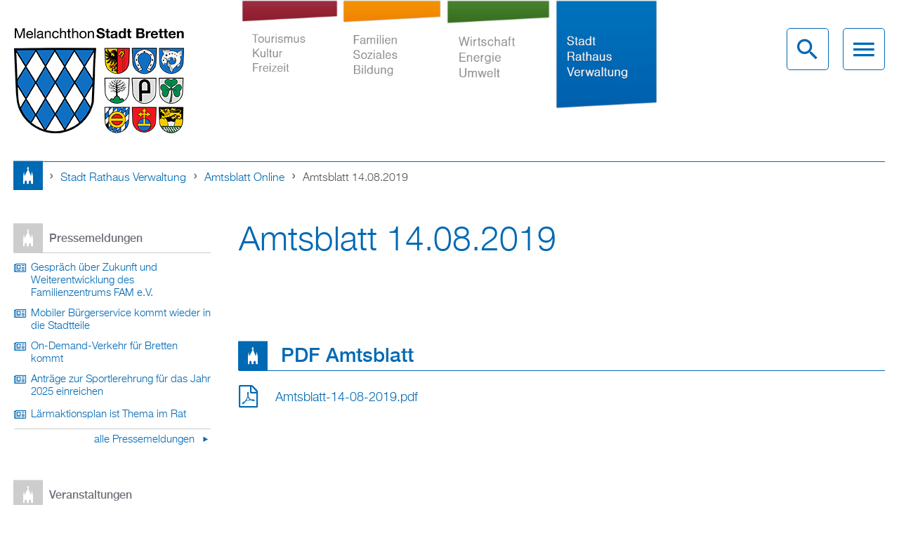

--- FILE ---
content_type: text/html; charset=utf-8
request_url: https://www.bretten.de/stadt-rathaus-verwaltung/amtsblatt-online/17625
body_size: 15515
content:
<!DOCTYPE html>
<!--[if lt IE 7]><html class="lt-ie9 lt-ie8 lt-ie7" lang="de" dir="ltr"><![endif]-->
<!--[if IE 7]><html class="lt-ie9 lt-ie8" lang="de" dir="ltr"><![endif]-->
<!--[if IE 8]><html class="lt-ie9" lang="de" dir="ltr"><![endif]-->
<!--[if gt IE 8]><!--><html lang="de" dir="ltr" prefix="content: http://purl.org/rss/1.0/modules/content/ dc: http://purl.org/dc/terms/ foaf: http://xmlns.com/foaf/0.1/ og: http://ogp.me/ns# rdfs: http://www.w3.org/2000/01/rdf-schema# sioc: http://rdfs.org/sioc/ns# sioct: http://rdfs.org/sioc/types# skos: http://www.w3.org/2004/02/skos/core# xsd: http://www.w3.org/2001/XMLSchema#"><!--<![endif]-->
<head>
<meta charset="utf-8" />
<link rel="shortcut icon" href="https://www.bretten.de/sites/default/files/favicon.png" type="image/png" />
<meta name="viewport" content="width=device-width, initial-scale=1.0, user-scalable=yes" />
<meta name="MobileOptimized" content="width" />
<meta name="HandheldFriendly" content="true" />
<meta name="apple-mobile-web-app-capable" content="yes" />
<meta name="generator" content="Drupal 7 (http://drupal.org)" />
<link rel="canonical" href="https://www.bretten.de/stadt-rathaus-verwaltung/amtsblatt-online/17625" />
<link rel="shortlink" href="https://www.bretten.de/node/17625" />
<title>Amtsblatt 14.08.2019 | Bretten</title>
<style>
@import url("https://www.bretten.de/modules/system/system.base.css?t7gmcn");
@import url("https://www.bretten.de/modules/system/system.menus.css?t7gmcn");
@import url("https://www.bretten.de/modules/system/system.messages.css?t7gmcn");
@import url("https://www.bretten.de/modules/system/system.theme.css?t7gmcn");
</style>
<style>
@import url("https://www.bretten.de/sites/all/modules/date/date_api/date.css?t7gmcn");
@import url("https://www.bretten.de/sites/all/modules/date/date_popup/themes/datepicker.1.7.css?t7gmcn");
@import url("https://www.bretten.de/sites/all/modules/fences/field.css?t7gmcn");
@import url("https://www.bretten.de/sites/all/modules/fitvids/fitvids.css?t7gmcn");
@import url("https://www.bretten.de/modules/node/node.css?t7gmcn");
@import url("https://www.bretten.de/sites/all/modules/picture/picture_wysiwyg.css?t7gmcn");
@import url("https://www.bretten.de/modules/search/search.css?t7gmcn");
@import url("https://www.bretten.de/modules/user/user.css?t7gmcn");
@import url("https://www.bretten.de/sites/all/modules/views/css/views.css?t7gmcn");
@import url("https://www.bretten.de/sites/all/modules/ckeditor/css/ckeditor.css?t7gmcn");
</style>
<style>
@import url("https://www.bretten.de/sites/all/modules/colorbox/styles/default/colorbox_style.css?t7gmcn");
@import url("https://www.bretten.de/sites/all/modules/ctools/css/ctools.css?t7gmcn");
@import url("https://www.bretten.de/sites/all/modules/lightbox2/css/lightbox.css?t7gmcn");
@import url("https://www.bretten.de/sites/all/modules/panels/css/panels.css?t7gmcn");
@import url("https://www.bretten.de/sites/all/libraries/mmenu/main/src/css/jquery.mmenu.all.css?t7gmcn");
@import url("https://www.bretten.de/sites/all/themes/bretten/css/mm-brtn.css?t7gmcn");
</style>
<style media="screen">
@import url("https://www.bretten.de/sites/all/themes/adaptivetheme/at_core/css/at.layout.css?t7gmcn");
@import url("https://www.bretten.de/sites/all/themes/bretten/css/global.base.css?t7gmcn");
@import url("https://www.bretten.de/sites/all/themes/bretten/css/global.styles.css?t7gmcn");
@import url("https://www.bretten.de/sites/all/themes/bretten/css/foo.css?t7gmcn");
</style>
<style media="print">
@import url("https://www.bretten.de/sites/all/themes/bretten/css/print.css?t7gmcn");
</style>
<link type="text/css" rel="stylesheet" href="https://www.bretten.de/sites/default/files/adaptivetheme/bretten_files/bretten.responsive.layout.css?t7gmcn" media="only screen" />
<link type="text/css" rel="stylesheet" href="https://www.bretten.de/sites/all/themes/bretten/css/responsive.custom.css?t7gmcn" media="only screen" />
<link type="text/css" rel="stylesheet" href="https://www.bretten.de/sites/all/themes/bretten/css/responsive.smalltouch.portrait.css?t7gmcn" media="only screen and (max-width:384px)" />
<link type="text/css" rel="stylesheet" href="https://www.bretten.de/sites/all/themes/bretten/css/responsive.smalltouch.landscape.css?t7gmcn" media="only screen and (min-width:385px) and (max-width:740px)" />
<link type="text/css" rel="stylesheet" href="https://www.bretten.de/sites/all/themes/bretten/css/responsive.tablet.portrait.css?t7gmcn" media="only screen and (min-width:741px) and (max-width:1024px)" />
<link type="text/css" rel="stylesheet" href="https://www.bretten.de/sites/all/themes/bretten/css/responsive.tablet.landscape.css?t7gmcn" media="only screen and (min-width:1025px) and (max-width:1280px)" />
<link type="text/css" rel="stylesheet" href="https://www.bretten.de/sites/all/themes/bretten/css/responsive.desktop.css?t7gmcn" media="only screen and (min-width:1281px)" />

<!--[if lt IE 9]>
<style media="screen">
@import url("https://www.bretten.de/sites/default/files/adaptivetheme/bretten_files/bretten.lt-ie9.layout.css?t7gmcn");
</style>
<![endif]-->
<script src="//ajax.googleapis.com/ajax/libs/jquery/1.10.2/jquery.min.js"></script>
<script>window.jQuery || document.write("<script src='/sites/all/modules/jquery_update/replace/jquery/1.10/jquery.min.js'>\x3C/script>")</script>
<script src="https://www.bretten.de/misc/jquery-extend-3.4.0.js?v=1.10.2"></script>
<script src="https://www.bretten.de/misc/jquery-html-prefilter-3.5.0-backport.js?v=1.10.2"></script>
<script src="https://www.bretten.de/misc/jquery.once.js?v=1.2"></script>
<script src="https://www.bretten.de/misc/drupal.js?t7gmcn"></script>
<script src="https://www.bretten.de/sites/all/libraries/fitvids/jquery.fitvids.js?t7gmcn"></script>
<script>document.createElement( "picture" );</script>
<script src="https://www.bretten.de/sites/all/modules/fitvids/fitvids.js?t7gmcn"></script>
<script src="https://www.bretten.de/sites/default/files/languages/de_9jC_xqPK-V2bIXzyuDKf4s-kFHnMN0VOUpJTcR0NXZ8.js?t7gmcn"></script>
<script src="https://www.bretten.de/sites/all/libraries/colorbox/jquery.colorbox-min.js?t7gmcn"></script>
<script src="https://www.bretten.de/sites/all/modules/colorbox/js/colorbox.js?t7gmcn"></script>
<script src="https://www.bretten.de/sites/all/modules/colorbox/styles/default/colorbox_style.js?t7gmcn"></script>
<script src="https://www.bretten.de/sites/all/modules/colorbox/js/colorbox_load.js?t7gmcn"></script>
<script src="https://www.bretten.de/sites/all/modules/lightbox2/js/auto_image_handling.js?t7gmcn"></script>
<script src="https://www.bretten.de/sites/all/modules/lightbox2/js/lightbox.js?t7gmcn"></script>
<script>jQuery(document).ready(function(){var i = jQuery("#search-form :input:visible:enabled:first");if (i.val() == "") {i[0].focus();}});</script>
<script src="https://www.bretten.de/sites/all/modules/mmenu/js/mmenu.js?t7gmcn"></script>
<script src="https://www.bretten.de/sites/all/libraries/mmenu/hammer/hammer.min.js?t7gmcn"></script>
<script src="https://www.bretten.de/sites/all/libraries/mmenu/jquery.hammer/jquery.hammer.js?t7gmcn"></script>
<script src="https://www.bretten.de/sites/all/libraries/mmenu/main/src/js/jquery.mmenu.min.all.js?t7gmcn"></script>
<script src="https://www.bretten.de/sites/all/themes/bretten/scripts/focus.js?t7gmcn"></script>
<script src="https://www.bretten.de/sites/all/themes/bretten/scripts/breadcrumb_entries_fix.js?t7gmcn"></script>
<script src="https://www.bretten.de/sites/all/themes/adaptivetheme/at_core/scripts/scalefix.js?t7gmcn"></script>
<script>jQuery.extend(Drupal.settings, {"basePath":"\/","pathPrefix":"","setHasJsCookie":0,"ajaxPageState":{"theme":"bretten","theme_token":"-nZMtIPImxEQ6NWOVkIY9p09hItcgU9Y4gYypb6XEFg","js":{"sites\/all\/modules\/picture\/picturefill2\/picturefill.js":1,"sites\/all\/modules\/picture\/picture.js":1,"\/\/ajax.googleapis.com\/ajax\/libs\/jquery\/1.10.2\/jquery.min.js":1,"0":1,"misc\/jquery-extend-3.4.0.js":1,"misc\/jquery-html-prefilter-3.5.0-backport.js":1,"misc\/jquery.once.js":1,"misc\/drupal.js":1,"sites\/all\/libraries\/fitvids\/jquery.fitvids.js":1,"1":1,"sites\/all\/modules\/fitvids\/fitvids.js":1,"public:\/\/languages\/de_9jC_xqPK-V2bIXzyuDKf4s-kFHnMN0VOUpJTcR0NXZ8.js":1,"sites\/all\/libraries\/colorbox\/jquery.colorbox-min.js":1,"sites\/all\/modules\/colorbox\/js\/colorbox.js":1,"sites\/all\/modules\/colorbox\/styles\/default\/colorbox_style.js":1,"sites\/all\/modules\/colorbox\/js\/colorbox_load.js":1,"sites\/all\/modules\/lightbox2\/js\/auto_image_handling.js":1,"sites\/all\/modules\/lightbox2\/js\/lightbox.js":1,"2":1,"sites\/all\/modules\/mmenu\/js\/mmenu.js":1,"sites\/all\/libraries\/mmenu\/hammer\/hammer.min.js":1,"sites\/all\/libraries\/mmenu\/jquery.hammer\/jquery.hammer.js":1,"sites\/all\/libraries\/mmenu\/main\/src\/js\/jquery.mmenu.min.all.js":1,"sites\/all\/themes\/bretten\/scripts\/focus.js":1,"sites\/all\/themes\/bretten\/scripts\/breadcrumb_entries_fix.js":1,"sites\/all\/themes\/adaptivetheme\/at_core\/scripts\/scalefix.js":1},"css":{"modules\/system\/system.base.css":1,"modules\/system\/system.menus.css":1,"modules\/system\/system.messages.css":1,"modules\/system\/system.theme.css":1,"sites\/all\/modules\/date\/date_api\/date.css":1,"sites\/all\/modules\/date\/date_popup\/themes\/datepicker.1.7.css":1,"modules\/field\/theme\/field.css":1,"sites\/all\/modules\/fitvids\/fitvids.css":1,"modules\/node\/node.css":1,"sites\/all\/modules\/picture\/picture_wysiwyg.css":1,"modules\/search\/search.css":1,"modules\/user\/user.css":1,"sites\/all\/modules\/views\/css\/views.css":1,"sites\/all\/modules\/ckeditor\/css\/ckeditor.css":1,"sites\/all\/modules\/colorbox\/styles\/default\/colorbox_style.css":1,"sites\/all\/modules\/ctools\/css\/ctools.css":1,"sites\/all\/modules\/lightbox2\/css\/lightbox.css":1,"sites\/all\/modules\/panels\/css\/panels.css":1,"sites\/all\/libraries\/mmenu\/main\/src\/css\/jquery.mmenu.all.css":1,"sites\/all\/libraries\/mmenu\/icomoon\/icomoon.css":1,"sites\/all\/themes\/bretten\/css\/mm-brtn.css":1,"sites\/all\/themes\/adaptivetheme\/at_core\/css\/at.layout.css":1,"sites\/all\/themes\/bretten\/css\/global.base.css":1,"sites\/all\/themes\/bretten\/css\/global.styles.css":1,"sites\/all\/themes\/bretten\/css\/foo.css":1,"sites\/all\/themes\/bretten\/css\/print.css":1,"public:\/\/adaptivetheme\/bretten_files\/bretten.responsive.layout.css":1,"sites\/all\/themes\/bretten\/css\/responsive.custom.css":1,"sites\/all\/themes\/bretten\/css\/responsive.smalltouch.portrait.css":1,"sites\/all\/themes\/bretten\/css\/responsive.smalltouch.landscape.css":1,"sites\/all\/themes\/bretten\/css\/responsive.tablet.portrait.css":1,"sites\/all\/themes\/bretten\/css\/responsive.tablet.landscape.css":1,"sites\/all\/themes\/bretten\/css\/responsive.desktop.css":1,"public:\/\/adaptivetheme\/bretten_files\/bretten.lt-ie9.layout.css":1}},"colorbox":{"opacity":"0.85","current":"{current} of {total}","previous":"\u00ab Prev","next":"Next \u00bb","close":"Close","maxWidth":"98%","maxHeight":"98%","fixed":true,"mobiledetect":false,"mobiledevicewidth":"480px","file_public_path":"\/sites\/default\/files","specificPagesDefaultValue":"admin*\nimagebrowser*\nimg_assist*\nimce*\nnode\/add\/*\nnode\/*\/edit\nprint\/*\nprintpdf\/*\nsystem\/ajax\nsystem\/ajax\/*"},"lightbox2":{"rtl":"0","file_path":"\/(\\w\\w\/)public:\/","default_image":"\/sites\/all\/modules\/lightbox2\/images\/brokenimage.jpg","border_size":10,"font_color":"000","box_color":"fff","top_position":"","overlay_opacity":"0.8","overlay_color":"000","disable_close_click":1,"resize_sequence":0,"resize_speed":400,"fade_in_speed":400,"slide_down_speed":600,"use_alt_layout":0,"disable_resize":0,"disable_zoom":0,"force_show_nav":0,"show_caption":1,"loop_items":1,"node_link_text":"View Image Details","node_link_target":0,"image_count":"Image !current of !total","video_count":"Video !current of !total","page_count":"Page !current of !total","lite_press_x_close":"press \u003Ca href=\u0022#\u0022 onclick=\u0022hideLightbox(); return FALSE;\u0022\u003E\u003Ckbd\u003Ex\u003C\/kbd\u003E\u003C\/a\u003E to close","download_link_text":"","enable_login":false,"enable_contact":false,"keys_close":"c x 27","keys_previous":"p 37","keys_next":"n 39","keys_zoom":"z","keys_play_pause":"32","display_image_size":"original","image_node_sizes":"(\\.thumbnail)","trigger_lightbox_classes":"","trigger_lightbox_group_classes":"img.thumbnail, img.image-thumbnail","trigger_slideshow_classes":"","trigger_lightframe_classes":"","trigger_lightframe_group_classes":"","custom_class_handler":0,"custom_trigger_classes":"","disable_for_gallery_lists":1,"disable_for_acidfree_gallery_lists":true,"enable_acidfree_videos":true,"slideshow_interval":5000,"slideshow_automatic_start":true,"slideshow_automatic_exit":true,"show_play_pause":true,"pause_on_next_click":false,"pause_on_previous_click":true,"loop_slides":false,"iframe_width":600,"iframe_height":400,"iframe_border":1,"enable_video":0,"useragent":"Mozilla\/5.0 (Macintosh; Intel Mac OS X 10_15_7) AppleWebKit\/537.36 (KHTML, like Gecko) Chrome\/131.0.0.0 Safari\/537.36; ClaudeBot\/1.0; +claudebot@anthropic.com)"},"fitvids":{"custom_domains":[],"selectors":["body"],"simplifymarkup":true},"mmenu":{"mmenu_left":{"enabled":"1","title":"Mobile Menu","name":"mmenu_left","blocks":[{"module_delta":"panels_mini|mobile_menu_header","menu_parameters":{"min_depth":"1"},"title":"\u003Cnone\u003E","collapsed":"0","wrap":"1","module":"panels_mini","delta":"mobile_menu_header"},{"module_delta":"menu|menu-mobile-menu-tkf","menu_parameters":{"min_depth":"2"},"title":"Tourismus, Kultur und Freizeit","collapsed":"1","wrap":"1","module":"menu","delta":"menu-mobile-menu-tkf"},{"module_delta":"menu|menu-mobile-menu-fsb","menu_parameters":{"min_depth":"2"},"title":"Familien, Soziales und Bildung","collapsed":"1","wrap":"1","module":"menu","delta":"menu-mobile-menu-fsb"},{"module_delta":"menu|menu-mobile-menu-weu","menu_parameters":{"min_depth":"2"},"title":"Wirtschaft, Energie und Umwelt","collapsed":"1","wrap":"1","module":"menu","delta":"menu-mobile-menu-weu"},{"module_delta":"menu|menu-mobile-menu-srv","menu_parameters":{"min_depth":"2"},"title":"Stadt, Rathaus und Verwaltung","collapsed":"1","wrap":"1","module":"menu","delta":"menu-mobile-menu-srv"}],"options":{"classes":"mm-brtn mm-fullscreen","effects":{"mm-fullscreen":"mm-fullscreen"},"slidingSubmenus":false,"clickOpen":{"open":true,"selector":"#mm-close"},"counters":{"add":false,"update":true},"dragOpen":{"open":false,"pageNode":"body","threshold":100,"maxStartPos":50},"footer":{"add":false,"content":"","title":"Copyright \u00a92015","update":true},"header":{"add":false,"content":"\u003Cdiv class=\u0022brtn-logo\u0022\u003E\u003Ca href=\u0022\/brtn\u0022 id=\u0022mm-logo\u0022\u003E\u003C\/a\u003E\u003C\/div\u003E\u003Cul class=\u0022mm-list\u0022\u003E\u003Cli\u003E\u003Ca href=\u0022#mm-close\u0022 id=\u0022mm-btn-close\u0022\u003E\u003C\/a\u003E\u003C\/li\u003E\u003C\/ul\u003E","title":"","update":false},"labels":{"collapse":false},"offCanvas":{"enabled":true,"modal":false,"moveBackground":true,"position":"left","zposition":"front"},"searchfield":{"add":false,"addTo":"#mm-0","search":false,"placeholder":"Suche","noResults":"Nichts gefunden","showLinksOnly":true}},"configurations":{"clone":false,"preventTabbing":false,"panelNodetype":"div, ul, ol","transitionDuration":250,"classNames":{"label":"Label","panel":"Panel","selected":"Selected","buttonbars":{"buttonbar":"anchors"},"counters":{"counter":"Counter"},"fixedElements":{"fixedTop":"FixedTop","fixedBottom":"FixedBottom"},"footer":{"panelFooter":"Footer"},"header":{"panelHeader":"Header","panelNext":"Next","panelPrev":"Prev"},"labels":{"collapsed":"Collapsed"},"toggles":{"toggle":"Toggle","check":"Check"}},"dragOpen":{"width":{"perc":0.8,"min":140,"max":440},"height":{"perc":0.8,"min":140,"max":880}},"offCanvas":{"menuInjectMethod":"prepend","menuWrapperSelector":"body","pageNodetype":"div","pageSelector":"body \u003E div"}},"custom":[],"position":"left"},"mmenu_right":{"enabled":"1","title":"Search Menu","name":"mmenu_right","blocks":[{"module_delta":"panels_mini|header_overlay_menu","menu_parameters":{"min_depth":"1"},"title":"","collapsed":"0","wrap":"1","module":"panels_mini","delta":"header_overlay_menu"},{"module_delta":"mmenu|search","menu_parameters":{"min_depth":"1"},"title":"","collapsed":"0","wrap":"1","module":"mmenu","delta":"search"}],"options":{"classes":"mm-brtn mm-fullscreen","effects":{"mm-fullscreen":"mm-fullscreen"},"slidingSubmenus":false,"clickOpen":{"open":true,"selector":"#mm-close"},"counters":{"add":true,"update":true},"dragOpen":{"open":false,"pageNode":"body","threshold":100,"maxStartPos":50},"footer":{"add":false,"content":"","title":"Copyright \u00a92015","update":true},"header":{"add":false,"content":"","title":"Bretten","update":true},"labels":{"collapse":false},"offCanvas":{"enabled":true,"modal":false,"moveBackground":true,"position":"right","zposition":"front"},"searchfield":{"add":false,"addTo":"menu","search":false,"placeholder":"Search","noResults":"No results found.","showLinksOnly":true}},"configurations":{"clone":false,"preventTabbing":false,"panelNodetype":"div, ul, ol","transitionDuration":400,"classNames":{"label":"Label","panel":"Panel","selected":"Selected","buttonbars":{"buttonbar":"anchors"},"counters":{"counter":"Counter"},"fixedElements":{"fixedTop":"FixedTop","fixedBottom":"FixedBottom"},"footer":{"panelFooter":"Footer"},"header":{"panelHeader":"Header","panelNext":"Next","panelPrev":"Prev"},"labels":{"collapsed":"Collapsed"},"toggles":{"toggle":"Toggle","check":"Check"}},"dragOpen":{"width":{"perc":0.8,"min":140,"max":440},"height":{"perc":0.8,"min":140,"max":880}},"offCanvas":{"menuInjectMethod":"prepend","menuWrapperSelector":"body","pageNodetype":"div","pageSelector":"body \u003E div"}},"custom":[],"position":"right"},"mmenu_top":{"enabled":"1","title":"Overlay Menu","name":"mmenu_top","blocks":[{"module_delta":"panels_mini|header_overlay_menu","menu_parameters":{"min_depth":"1"},"title":"\u003Cnone\u003E","collapsed":"0","wrap":"1","module":"panels_mini","delta":"header_overlay_menu"},{"module_delta":"panels_mini|tkf_overlay_menu","menu_parameters":{"min_depth":"1"},"title":"\u003Cnone\u003E","collapsed":"0","wrap":"1","module":"panels_mini","delta":"tkf_overlay_menu"},{"module_delta":"panels_mini|fsb_overlay_menu","menu_parameters":{"min_depth":"1"},"title":"\u003Cnone\u003E","collapsed":"0","wrap":"1","module":"panels_mini","delta":"fsb_overlay_menu"},{"module_delta":"panels_mini|weu_overlay_menu","menu_parameters":{"min_depth":"1"},"title":"\u003Cnone\u003E","collapsed":"0","wrap":"1","module":"panels_mini","delta":"weu_overlay_menu"},{"module_delta":"panels_mini|srv_overlay_menu","menu_parameters":{"min_depth":"1"},"title":"\u003Cnone\u003E","collapsed":"0","wrap":"1","module":"panels_mini","delta":"srv_overlay_menu"}],"options":{"classes":"mm-brtn mm-fullscreen","effects":{"mm-fullscreen":"mm-fullscreen"},"slidingSubmenus":false,"clickOpen":{"open":true,"selector":"#om-close"},"counters":{"add":false,"update":false},"dragOpen":{"open":false,"pageNode":"body","threshold":100,"maxStartPos":50},"footer":{"add":false,"content":"","title":"Copyright \u00a92015","update":true},"header":{"add":false,"content":"","title":"Bretten","update":true},"labels":{"collapse":false},"offCanvas":{"enabled":true,"modal":false,"moveBackground":false,"position":"top","zposition":"front"},"searchfield":{"add":false,"addTo":"menu","search":false,"placeholder":"Search","noResults":"No results found.","showLinksOnly":true}},"configurations":{"clone":false,"preventTabbing":false,"panelNodetype":"div, ul, ol","transitionDuration":400,"classNames":{"label":"Label","panel":"Panel","selected":"Selected","buttonbars":{"buttonbar":"anchors"},"counters":{"counter":"Counter"},"fixedElements":{"fixedTop":"FixedTop","fixedBottom":"FixedBottom"},"footer":{"panelFooter":"Footer"},"header":{"panelHeader":"Header","panelNext":"Next","panelPrev":"Prev"},"labels":{"collapsed":"Collapsed"},"toggles":{"toggle":"Toggle","check":"Check"}},"dragOpen":{"width":{"perc":0.8,"min":140,"max":440},"height":{"perc":0.8,"min":140,"max":880}},"offCanvas":{"menuInjectMethod":"prepend","menuWrapperSelector":"body","pageNodetype":"div","pageSelector":"body \u003E div"}},"custom":[],"position":"top"}},"picture":{"mappings":[["frontpage-slideshow","frontpage_slideshow"],["Not Set","not_set"]],"label":"Image size (required)"},"urlIsAjaxTrusted":{"\/search\/node":true},"adaptivetheme":{"bretten":{"layout_settings":{"bigscreen":"three-col-grail","tablet_landscape":"three-col-grail","tablet_portrait":"one-col-stack","smalltouch_landscape":"one-col-stack","smalltouch_portrait":"one-col-stack"},"media_query_settings":{"bigscreen":"only screen and (min-width:1281px)","tablet_landscape":"only screen and (min-width:1025px) and (max-width:1280px)","tablet_portrait":"only screen and (min-width:741px) and (max-width:1024px)","smalltouch_landscape":"only screen and (min-width:385px) and (max-width:740px)","smalltouch_portrait":"only screen and (max-width:384px)"}}}});</script>
<!--[if lt IE 9]>
<script src="https://www.bretten.de/sites/all/themes/adaptivetheme/at_core/scripts/html5.js?t7gmcn"></script>
<![endif]-->
</head>
<body class="html not-front not-logged-in one-sidebar sidebar-first page-node page-node- page-node-17625 node-type-official-journal blue sidebar-placeholder i18n-de site-name-hidden atr-7.x-3.x atv-7.x-3.2 lang-de site-name-bretten section-stadt-rathaus-verwaltung">
  <div id="skip-link" class="nocontent">
    <a href="#main-content" class="element-invisible element-focusable">Direkt zum Inhalt</a>
  </div>
    
<div id="page-wrapper">
  <div id="page" class="page">

    
    <div id="header-wrapper">
      <div class="container clearfix">
        <header id="header" class="clearfix" role="banner">

                      <!-- start: Branding -->
            <div id="branding" class="branding-elements clearfix">

                              <div id="logo">
                  <a href="/"><img class="site-logo" typeof="foaf:Image" src="https://www.bretten.de/sites/all/themes/bretten/logo.png" alt="Bretten" /></a>                </div>
              
            </div><!-- /end #branding -->
          
        <div class="region region-header"><div class="region-inner clearfix"><nav id="block-menu-menu-headermenue" class="block block-menu no-title odd first last block-count-1 block-region-header block-menu-headermenue"  role="navigation"><div class="block-inner clearfix">  
  
  <ul class="menu clearfix"><li class="first leaf red menu-depth-1 menu-item-736"><a href="/tourismus-kultur-freizeit">Tourismus Kultur Freizeit</a></li><li class="leaf orange menu-depth-1 menu-item-727"><a href="/familien-soziales-bildung">Familien Soziales Bildung</a></li><li class="leaf green menu-depth-1 menu-item-734"><a href="/wirtschaft-energie-umwelt">Wirtschaft Energie Umwelt</a></li><li class="last leaf blue menu-depth-1 menu-item-735"><a href="/stadt-rathaus-verwaltung">Stadt Rathaus Verwaltung</a></li></ul>
  </div></nav></div></div>
          <div id="desktop-nav-panel">
            <ul>
              <li class="btn-overlay-search">
                <a class="btn" href="#mmenu_right" title="Desktop Search" id="SearchBtn"></a>
              </li>
              <li class="btn-overlay-menu">
                <a class="btn" href="#mmenu_top" title="Desktop Menu"></a>
              </li>
            </ul>
          </div>

          <div id="mobile-header">
            <div class="container clearfix">
              <div class="mobile-logo">
                <a href="/" id="brtn-logo-mobile"></a>
              </div>

              <div id="mobile-nav-panel">
               <ul>
                <li class="btn-mobile-menu">
                  <a class="btn" href="#mmenu_left" title="Mobile Menu"></a>
                </li>
               </ul>
             </div>

            </div>
          </div>

        </header>
      </div>
    </div>

    
          <div id="breadcrumb-wrapper">
        <div class="container clearfix">
          <div id="breadcrumb" class="clearfix"><nav class="breadcrumb-wrapper clearfix" role="navigation" aria-labelledby="breadcrumb-label"><h2 id="breadcrumb-label" class="element-invisible">Sie sind hier</h2><ol id="crumbs" class="clearfix"><li class="crumb crumb-first"><span typeof="v:Breadcrumb"><a rel="v:url"  property="v:title"  href="/">Startseite</a></span></li><li class="crumb"><span class="crumb-separator"></span><span typeof="v:Breadcrumb"><a rel="v:url"  property="v:title"  href="/stadt-rathaus-verwaltung">Stadt Rathaus Verwaltung</a></span></li><li class="crumb"><span class="crumb-separator"></span><span typeof="v:Breadcrumb"><a rel="v:url"  property="v:title"  href="/stadt-rathaus-verwaltung/amtsblatt-online">Amtsblatt online</a></span></li><li class="crumb crumb-last"><span class="crumb-separator"></span><span class="crumb-title">Amtsblatt 14.08.2019</span></li></ol></nav></div>        </div>
      </div>
    
    
    
    <div id="content-wrapper"><div class="container">
      <div id="columns"><div class="columns-inner clearfix">
        <div id="content-column"><div class="content-inner">

          
          <section id="main-content">

            
                          <header id="main-content-header" class="clearfix">

                                  <h1 id="page-title">Amtsblatt 14.08.2019</h1>
                
                
              </header>
            
                          <div id="content">
                <div id="block-system-main" class="block block-system no-title odd first last block-count-2 block-region-content block-main" >  
  
  <article id="node-17625" class="node node-official-journal article odd node-lang-de node-full clearfix" about="/stadt-rathaus-verwaltung/amtsblatt-online/17625" typeof="sioc:Item foaf:Document" role="article">
  
  
  
  <div class="node-content">
      <h3 class="field-label">
    PDF Amtsblatt  </h3>

  <div class="field-pdf-official-journal view-mode-full">
    <span class="file"><img class="file-icon" alt="PDF icon" title="application/pdf" src="/modules/file/icons/application-pdf.png" /> <a href="https://www.bretten.de/sites/default/files/amtsblatt/Amtsblatt-14-08-2019.pdf" type="application/pdf; length=5214554">Amtsblatt-14-08-2019.pdf</a></span>  </div>
  </div>

  
  
  <span property="dc:title" content="Amtsblatt 14.08.2019" class="rdf-meta element-hidden"></span></article>

  </div>              </div>
            
            
            
          </section>

          
        </div></div>

        <div class="region region-sidebar-first sidebar"><div class="region-inner clearfix"><section id="block-views-news-releases-block-1" class="block block-views odd first block-count-3 block-region-sidebar-first block-news-releases-block-1" ><div class="block-inner clearfix">  
      <h2 class="block-title">Pressemeldungen</h2>
  
  <div class="block-content content"><div class="view view-news-releases view-id-news_releases view-display-id-block_1 press-releases view-dom-id-29578c70af7b55ca6fd45caa04297c58">
        
  
  
      <div class="view-content">
        <div class="views-row views-row-1 views-row-odd views-row-first">
      
  <div class="views-field views-field-title">        <span class="field-content"><a href="/stadt-rathaus-verwaltung/pressemitteilungen/33848">Gespräch über Zukunft und Weiterentwicklung des Familienzentrums FAM e.V.</a></span>  </div>  </div>
  <div class="views-row views-row-2 views-row-even">
      
  <div class="views-field views-field-title">        <span class="field-content"><a href="/stadt-rathaus-verwaltung/pressemitteilungen/33645">Mobiler Bürgerservice kommt wieder in die Stadtteile</a></span>  </div>  </div>
  <div class="views-row views-row-3 views-row-odd">
      
  <div class="views-field views-field-title">        <span class="field-content"><a href="/stadt-rathaus-verwaltung/pressemitteilungen/33632">On-Demand-Verkehr für Bretten kommt</a></span>  </div>  </div>
  <div class="views-row views-row-4 views-row-even">
      
  <div class="views-field views-field-title">        <span class="field-content"><a href="/stadt-rathaus-verwaltung/pressemitteilungen/33591">Anträge zur Sportlerehrung für das Jahr 2025 einreichen</a></span>  </div>  </div>
  <div class="views-row views-row-5 views-row-odd views-row-last">
      
  <div class="views-field views-field-title">        <span class="field-content"><a href="/stadt-rathaus-verwaltung/pressemitteilungen/33571">Lärmaktionsplan ist Thema im Rat</a></span>  </div>  </div>
    </div>
  
  
  
      
<div class="more-link">
  <a href="/stadt-rathaus-verwaltung/pressemitteilungen">
    alle Pressemeldungen  </a>
</div>
  
  
  
</div></div>
  </div></section><section id="block-views-dates-block-3" class="block block-views even last block-count-4 block-region-sidebar-first block-dates-block-3" ><div class="block-inner clearfix">  
      <h2 class="block-title">Veranstaltungen</h2>
  
  <div class="block-content content"><div class="view view-dates view-id-dates view-display-id-block_3 calendar-upcoming view-dom-id-33213922c812b5b746cfb9365ac7798f">
        
  
  
      <div class="view-content">
        <div class="views-row views-row-1 views-row-odd views-row-first">
      
  <div class="views-field views-field-title">        <span class="field-content"><a href="/tourismus-kultur-freizeit/veranstaltungen/33595">&quot;Kardinalfehler&quot;</a></span>  </div>  
  <div class="views-field views-field-field-eventdate">        <div class="field-content"><span class="date-display-single">23.01.2026 - <span class="date-display-start" property="dc:date" datatype="xsd:dateTime" content="2026-01-23T20:00:00+01:00">20:00</span> bis <span class="date-display-end" property="dc:date" datatype="xsd:dateTime" content="2026-01-23T22:30:00+01:00">22:30</span></span></div>  </div>  </div>
  <div class="views-row views-row-2 views-row-even">
      
  <div class="views-field views-field-title">        <span class="field-content"><a href="/tourismus-kultur-freizeit/veranstaltungen/33605">&quot;Kardinalfehler&quot;</a></span>  </div>  
  <div class="views-field views-field-field-eventdate">        <div class="field-content"><span class="date-display-single">24.01.2026 - <span class="date-display-start" property="dc:date" datatype="xsd:dateTime" content="2026-01-24T20:00:00+01:00">20:00</span> bis <span class="date-display-end" property="dc:date" datatype="xsd:dateTime" content="2026-01-24T22:30:00+01:00">22:30</span></span></div>  </div>  </div>
  <div class="views-row views-row-3 views-row-odd">
      
  <div class="views-field views-field-title">        <span class="field-content"><a href="/tourismus-kultur-freizeit/veranstaltungen/33547">Mitgliederausstellung des Kunstvereins Bretten </a></span>  </div>  
  <div class="views-field views-field-field-eventdate">        <div class="field-content"><span class="date-display-start" property="dc:date" datatype="xsd:dateTime" content="2026-01-25T00:00:00+01:00">25.01.2026</span> bis <span class="date-display-end" property="dc:date" datatype="xsd:dateTime" content="2026-02-28T00:00:00+01:00">28.02.2026</span></div>  </div>  </div>
  <div class="views-row views-row-4 views-row-even">
      
  <div class="views-field views-field-title">        <span class="field-content"><a href="/tourismus-kultur-freizeit/veranstaltungen/33711">Führung auf den Pfeiferturm</a></span>  </div>  
  <div class="views-field views-field-field-eventdate">        <div class="field-content"><span class="date-display-single" property="dc:date" datatype="xsd:dateTime" content="2026-01-25T11:00:00+01:00">25.01.2026 - 11:00</span></div>  </div>  </div>
  <div class="views-row views-row-5 views-row-odd">
      
  <div class="views-field views-field-title">        <span class="field-content"><a href="/tourismus-kultur-freizeit/veranstaltungen/33573"> &quot;Macherstadt&quot; - mehr Förderung von Gesundheit in Bretten</a></span>  </div>  
  <div class="views-field views-field-field-eventdate">        <div class="field-content"><span class="date-display-single" property="dc:date" datatype="xsd:dateTime" content="2026-01-26T18:30:00+01:00">26.01.2026 - 18:30</span></div>  </div>  </div>
  <div class="views-row views-row-6 views-row-even">
      
  <div class="views-field views-field-title">        <span class="field-content"><a href="/tourismus-kultur-freizeit/veranstaltungen/33608">&quot;Kardinalfehler&quot;</a></span>  </div>  
  <div class="views-field views-field-field-eventdate">        <div class="field-content"><span class="date-display-single">30.01.2026 - <span class="date-display-start" property="dc:date" datatype="xsd:dateTime" content="2026-01-30T20:00:00+01:00">20:00</span> bis <span class="date-display-end" property="dc:date" datatype="xsd:dateTime" content="2026-01-30T22:30:00+01:00">22:30</span></span></div>  </div>  </div>
  <div class="views-row views-row-7 views-row-odd">
      
  <div class="views-field views-field-title">        <span class="field-content"><a href="/tourismus-kultur-freizeit/veranstaltungen/33609">&quot;Kardinalfehler&quot;</a></span>  </div>  
  <div class="views-field views-field-field-eventdate">        <div class="field-content"><span class="date-display-single">31.01.2026 - <span class="date-display-start" property="dc:date" datatype="xsd:dateTime" content="2026-01-31T20:00:00+01:00">20:00</span> bis <span class="date-display-end" property="dc:date" datatype="xsd:dateTime" content="2026-01-31T22:30:00+01:00">22:30</span></span></div>  </div>  </div>
  <div class="views-row views-row-8 views-row-even">
      
  <div class="views-field views-field-title">        <span class="field-content"><a href="/tourismus-kultur-freizeit/veranstaltungen/33598">Das Kleine Konzert	</a></span>  </div>  
  <div class="views-field views-field-field-eventdate">        <div class="field-content"><span class="date-display-single" property="dc:date" datatype="xsd:dateTime" content="2026-02-01T11:15:00+01:00">01.02.2026 - 11:15</span></div>  </div>  </div>
  <div class="views-row views-row-9 views-row-odd">
      
  <div class="views-field views-field-title">        <span class="field-content"><a href="/tourismus-kultur-freizeit/veranstaltungen/32391">Memory Basteln – Abenteuer Leben auf der Burg</a></span>  </div>  
  <div class="views-field views-field-field-eventdate">        <div class="field-content"><span class="date-display-single" property="dc:date" datatype="xsd:dateTime" content="2026-02-05T17:00:00+01:00">05.02.2026 - 17:00</span></div>  </div>  </div>
  <div class="views-row views-row-10 views-row-even views-row-last">
      
  <div class="views-field views-field-title">        <span class="field-content"><a href="/tourismus-kultur-freizeit/veranstaltungen/32079">Vorlesezeit für Kinder von 5 bis 7 Jahren</a></span>  </div>  
  <div class="views-field views-field-field-eventdate">        <div class="field-content"><span class="date-display-single">07.02.2026 - <span class="date-display-start" property="dc:date" datatype="xsd:dateTime" content="2026-02-07T11:30:00+01:00">11:30</span> bis <span class="date-display-end" property="dc:date" datatype="xsd:dateTime" content="2026-02-07T12:15:00+01:00">12:15</span></span></div>  </div>  </div>
    </div>
  
  
  
      
<div class="more-link">
  <a href="/tourismus-kultur-freizeit/veranstaltungen/monat">
    alle Veranstaltungen  </a>
</div>
  
  
  
</div></div>
  </div></section></div></div>        
      </div></div>
    </div></div>

    
          <div id="footer-wrapper">
        <div class="container clearfix">
          <footer id="footer" class="clearfix" role="contentinfo">
            <div class="region region-footer"><div class="region-inner clearfix"><div id="block-panels-mini-footer" class="block block-panels-mini no-title odd first last block-count-5 block-region-footer block-footer" >  
  
  <div class="block-content content"><div class="three-25-50-25 at-panel panel-display clearfix" id="mini-panel-footer">
      <div class="region region-three-25-50-25-top region-conditional-stack">
      <div class="region-inner clearfix">
        <div class="panel-pane pane-block pane-views-banner-emblem-block no-title block" id="footer-emblems">
  <div class="block-inner clearfix">
    
            
    
    <div class="block-content">
      <div class="view view-banner-emblem view-id-banner_emblem view-display-id-block view-dom-id-96e564557920162855b241b245fa5d73">
        
  
  
      <div class="view-content">
        <div class="views-row views-row-1 views-row-odd views-row-first">
      
              
          <a href="/" title="Bretten"><div class="field-image view-mode-_custom_display"><div class="field-items"><figure class="clearfix field-item even" rel="og:image rdfs:seeAlso" resource="https://www.bretten.de/sites/default/files/field/image/district-bretten.png"><img typeof="foaf:Image" class="image-style-none" src="https://www.bretten.de/sites/default/files/field/image/district-bretten.png" width="60" height="65" alt="" /></figure></div></div></a>    </div>
  <div class="views-row views-row-2 views-row-even">
      
          <a href="https://www.bretten.de/stadt-rathaus-verwaltung/stadtteile/bauerbach" title="Bauerbach"><div class="field-image-emblem-frontpage view-mode-_custom_display"><div class="field-items"><figure class="clearfix field-item even"><img typeof="foaf:Image" class="image-style-none" src="https://www.bretten.de/sites/default/files/districts/emblem/district-bauerbach.png" width="60" height="65" alt="Wappen" /></figure></div></div></a>    
              </div>
  <div class="views-row views-row-3 views-row-odd">
      
          <a href="https://www.bretten.de/stadt-rathaus-verwaltung/stadtteile/buechig" title="Büchig"><div class="field-image-emblem-frontpage view-mode-_custom_display"><div class="field-items"><figure class="clearfix field-item even"><img typeof="foaf:Image" class="image-style-none" src="https://www.bretten.de/sites/default/files/districts/emblem/district-buechig.png" width="60" height="65" alt=" " /></figure></div></div></a>    
              </div>
  <div class="views-row views-row-4 views-row-even">
      
          <a href="https://www.bretten.de/stadt-rathaus-verwaltung/stadtteile/diedelsheim" title="Diedelsheim"><div class="field-image-emblem-frontpage view-mode-_custom_display"><div class="field-items"><figure class="clearfix field-item even"><img typeof="foaf:Image" class="image-style-none" src="https://www.bretten.de/sites/default/files/districts/emblem/district-diedelsheim.png" width="60" height="65" alt="Wappen von Diedelsheim" /></figure></div></div></a>    
              </div>
  <div class="views-row views-row-5 views-row-odd">
      
          <a href="https://www.bretten.de/stadt-rathaus-verwaltung/stadtteile/duerrenbuechig" title="Dürrenbüchig"><div class="field-image-emblem-frontpage view-mode-_custom_display"><div class="field-items"><figure class="clearfix field-item even"><img typeof="foaf:Image" class="image-style-none" src="https://www.bretten.de/sites/default/files/districts/emblem/district-duerrenbuechig.png" width="60" height="65" alt="Wappen Dürrenbüchig" /></figure></div></div></a>    
              </div>
  <div class="views-row views-row-6 views-row-even">
      
          <a href="https://www.bretten.de/stadt-rathaus-verwaltung/stadtteile/goelshausen" title="Gölshausen"><div class="field-image-emblem-frontpage view-mode-_custom_display"><div class="field-items"><figure class="clearfix field-item even"><img typeof="foaf:Image" class="image-style-none" src="https://www.bretten.de/sites/default/files/districts/emblem/district-goelshausen.png" width="60" height="65" alt="Wappen" /></figure></div></div></a>    
              </div>
  <div class="views-row views-row-7 views-row-odd">
      
          <a href="https://www.bretten.de/stadt-rathaus-verwaltung/stadtteile/neibsheim" title="Neibsheim"><div class="field-image-emblem-frontpage view-mode-_custom_display"><div class="field-items"><figure class="clearfix field-item even"><img typeof="foaf:Image" class="image-style-none" src="https://www.bretten.de/sites/default/files/districts/emblem/district-neibsheim.png" width="60" height="65" alt="Wappen" /></figure></div></div></a>    
              </div>
  <div class="views-row views-row-8 views-row-even">
      
          <a href="https://www.bretten.de/stadt-rathaus-verwaltung/stadtteile/rinklingen" title="Rinklingen"><div class="field-image-emblem-frontpage view-mode-_custom_display"><div class="field-items"><figure class="clearfix field-item even"><img typeof="foaf:Image" class="image-style-none" src="https://www.bretten.de/sites/default/files/districts/emblem/district-rinklingen.png" width="60" height="65" alt="Rinklingen" /></figure></div></div></a>    
              </div>
  <div class="views-row views-row-9 views-row-odd">
      
          <a href="https://www.bretten.de/stadt-rathaus-verwaltung/stadtteile/ruit" title="Ruit"><div class="field-image-emblem-frontpage view-mode-_custom_display"><div class="field-items"><figure class="clearfix field-item even"><img typeof="foaf:Image" class="image-style-none" src="https://www.bretten.de/sites/default/files/districts/emblem/district-ruit.png" width="60" height="65" alt="Wappen Ruit" /></figure></div></div></a>    
              </div>
  <div class="views-row views-row-10 views-row-even views-row-last">
      
          <a href="https://www.bretten.de/stadt-rathaus-verwaltung/stadtteile/sprantal" title="Sprantal"><div class="field-image-emblem-frontpage view-mode-_custom_display"><div class="field-items"><figure class="clearfix field-item even"><img typeof="foaf:Image" class="image-style-none" src="https://www.bretten.de/sites/default/files/districts/emblem/district-sprantal.png" width="60" height="65" alt="WappenFrontpage" /></figure></div></div></a>    
              </div>
    </div>
  
  
  
  
  
  
</div>    </div>

    
    
  </div>
</div>
      </div>
    </div>
    <div class="region region-three-25-50-25-first">
    <div class="region-inner clearfix">
      <div class="panel-pane pane-block pane-block-1 no-title block" id="footer-weather">
  <div class="block-inner clearfix">
    
            
    
    <div class="block-content">
      <!-- von wetter.info generierter Code //-->
<div class="wetterinfo" style="background-color:transparent;"></div>
<link href="https://wiga.t-online.de/wetter/webgadget_v2/css/wetterboxen.css" rel="stylesheet" type="text/css" />
<div class="Day" id="City"><a href="https://www.wetter.info/deutschland-wetter/baden-wuerttemberg/kreis-karlsruhe/wetter-bretten/K08215007" target="_blank">Wetter Bretten</a></div>

<div id="wetterinfo_data"></div>
<script language="javascript" src="https://wiga.t-online.de/wetter/webgadget_v2/getWetterinfoTemplate.php?uni=K08215007&amp;sView=Small&amp;sUrl=https://www.wetter.info/deutschland-wetter/baden-wuerttemberg/kreis-karlsruhe/wetter-bretten/K08215007&amp;Region=Germany&amp;sFormat=HTML&amp;sSearch=false&amp;Box=1"></script>

<div class="WetterLogo"><a href="https://www.wetter.info" target="_blank"><img alt="Wetter" height="15px" id="wetterLogoBild" src="/sites/default/files/images/wetterInfoLogo.png" title="Wetter" width="65px" /></a></div>
<!-- von wetter.info generierter Code Ende//-->    </div>

    
    
  </div>
</div>
    </div>
  </div>
  <div class="region region-three-25-50-25-second">
    <div class="region-inner clearfix">
      <div class="panel-pane pane-panels-mini pane-footer-sitemap no-title block" id="footer-sitemap">
  <div class="block-inner clearfix">
    
            
    
    <div class="block-content">
      <div class="one-column at-panel panel-display clearfix" id="mini-panel-footer_sitemap">
  <div class="region region-one-main">
    <div class="region-inner clearfix">
      <div class="panel-pane pane-block pane-menu-menu-footermenu-tkf footer-menu no-title block">
  <div class="block-inner clearfix">
    
            
    
    <div class="block-content">
      <ul class="menu clearfix"><li class="first leaf red menu-depth-1 menu-item-567"><a href="/tourismus-kultur-freizeit">Tourismus Kultur Freizeit</a></li><li class="leaf menu-depth-1 menu-item-1552"><a href="/tourismus-kultur-freizeit" class="footer-sitemap-link">Veranstaltungen</a></li><li class="leaf menu-depth-1 menu-item-1553"><a href="/tourismus-kultur-freizeit" class="footer-sitemap-link">Kulturelles Bretten</a></li><li class="leaf menu-depth-1 menu-item-1554"><a href="/tourismus-kultur-freizeit" class="footer-sitemap-link">Tourismus</a></li><li class="collapsed menu-depth-1 menu-item-1555"><a href="/tourismus-kultur-freizeit" class="footer-sitemap-link">Freizeit</a></li><li class="last leaf menu-depth-1 menu-item-1556"><a href="/tourismus-kultur-freizeit" class="footer-sitemap-link">Historisches Bretten</a></li></ul>    </div>

    
    
  </div>
</div>
<div class="panel-separator"></div><div class="panel-pane pane-block pane-menu-menu-footermenu-fsb footer-menu no-title block">
  <div class="block-inner clearfix">
    
            
    
    <div class="block-content">
      <ul class="menu clearfix"><li class="first leaf orange menu-depth-1 menu-item-566"><a href="/familien-soziales-bildung">Familien Soziales Bildung</a></li><li class="leaf menu-depth-1 menu-item-1558"><a href="/familien-soziales-bildung" class="footer-sitemap-link">Schulstadt Bretten</a></li><li class="leaf menu-depth-1 menu-item-1559"><a href="/familien-soziales-bildung" class="footer-sitemap-link">Senioren, Familien und Kinder</a></li><li class="leaf menu-depth-1 menu-item-1560"><a href="/familien-soziales-bildung" class="footer-sitemap-link">Soziales</a></li><li class="last leaf menu-depth-1 menu-item-1561"><a href="/familien-soziales-bildung" class="footer-sitemap-link">Gesundheit</a></li></ul>    </div>

    
    
  </div>
</div>
<div class="panel-separator"></div><div class="panel-pane pane-block pane-menu-menu-footermenu-weu footer-menu no-title block">
  <div class="block-inner clearfix">
    
            
    
    <div class="block-content">
      <ul class="menu clearfix"><li class="first leaf green menu-depth-1 menu-item-564"><a href="/wirtschaft-energie-umwelt">Wirtschaft Energie Umwelt</a></li><li class="leaf menu-depth-1 menu-item-1562"><a href="/wirtschaft-energie-umwelt" class="footer-sitemap-link">Infrastruktur und Verkehr</a></li><li class="leaf menu-depth-1 menu-item-10470"><a href="/zukunftbretten">Zukunft : Bretten!</a></li><li class="leaf menu-depth-1 menu-item-1563"><a href="/wirtschaft-energie-umwelt" class="footer-sitemap-link">Klimaschutz und Energie</a></li><li class="leaf menu-depth-1 menu-item-1564"><a href="/wirtschaft-energie-umwelt" class="footer-sitemap-link">Wirtschaft und Industrie</a></li><li class="collapsed menu-depth-1 menu-item-1565"><a href="/wirtschaft-energie-umwelt" class="footer-sitemap-link">Bauen und Wohnen</a></li><li class="leaf menu-depth-1 menu-item-1566"><a href="/wirtschaft-energie-umwelt" class="footer-sitemap-link">Stadtentwicklung</a></li><li class="last leaf menu-depth-1 menu-item-11055"><a href="/energie-pakt-bretten">EnergiePaktBretten</a></li></ul>    </div>

    
    
  </div>
</div>
<div class="panel-separator"></div><div class="panel-pane pane-block pane-menu-menu-footermenu-srv footer-menu no-title block">
  <div class="block-inner clearfix">
    
            
    
    <div class="block-content">
      <ul class="menu clearfix"><li class="first leaf blue menu-depth-1 menu-item-565"><a href="/stadt-rathaus-verwaltung">Stadt Rathaus Verwaltung</a></li><li class="leaf menu-depth-1 menu-item-1567"><a href="/stadt-rathaus-verwaltung#rathaus" class="footer-sitemap-link">Rathaus Digital</a></li><li class="leaf menu-depth-1 menu-item-1568"><a href="/stadt-rathaus-verwaltung#service" class="footer-sitemap-link">Service</a></li><li class="leaf menu-depth-1 menu-item-1569"><a href="/stadt-rathaus-verwaltung#verwaltung" class="footer-sitemap-link">Verwaltung</a></li><li class="leaf menu-depth-1 menu-item-1570"><a href="/stadt-rathaus-verwaltung#politik" class="footer-sitemap-link">Politik</a></li><li class="last leaf menu-depth-1 menu-item-1571"><a href="/stadt-rathaus-verwaltung#stadt" class="footer-sitemap-link">Stadt</a></li></ul>    </div>

    
    
  </div>
</div>
    </div>
  </div>
</div>
    </div>

    
    
  </div>
</div>
    </div>
  </div>
  <div class="region region-three-25-50-25-third">
    <div class="region-inner clearfix">
      <div class="panel-pane pane-block pane-block-3 no-title block" id="footer-services">
  <div class="block-inner clearfix">
    
            
    
    <div class="block-content">
      <a class="service115" href="https://www.115.de/" target="_blank"></a><a class="servicebw" href="https://www.service-bw.de/web/guest/organisationseinheit/-/sbw-oe/Stadt+Bretten-6016912-organisationseinheit-0" target="_blank"></a>    </div>

    
    
  </div>
</div>
    </div>
  </div>
      <div class="region region-three-25-50-25-bottom region-conditional-stack">
      <div class="region-inner clearfix">
        <div class="panel-pane pane-block pane-menu-menu-footermenue no-title block" id="footer-menu">
  <div class="block-inner clearfix">
    
            
    
    <div class="block-content">
      <ul class="menu clearfix"><li class="first leaf menu-depth-1 menu-item-4070"><a href="/impressum">Impressum</a></li><li class="leaf menu-depth-1 menu-item-843"><a href="/stadt-rathaus-verwaltung/kontakt">Kontakt</a></li><li class="leaf menu-depth-1 menu-item-844"><a href="/presse">Presse</a></li><li class="leaf menu-depth-1 menu-item-4525"><a href="/datenschutzerklaerung">Datenschutz</a></li><li class="leaf menu-depth-1 menu-item-10471"><a href="/erklaerung-zur-barrierefreiheit">Barrierefreiheit</a></li><li class="leaf menu-depth-1 menu-item-847"><a href="/sitemap">Sitemap</a></li><li class="last leaf menu-depth-1 menu-item-4594"><a href="https://www.bretten.de/stadt-rathaus-verwaltung/social-media">Social Media</a></li></ul>    </div>

    
    
  </div>
</div>
<div class="panel-separator"></div><div class="panel-pane pane-block pane-block-2 no-title block" id="footer-copyright">
  <div class="block-inner clearfix">
    
            
    
    <div class="block-content">
      <p>© Melanchthon<span style="font-weight:bold;">Stadt Bretten</span> - alle Rechte vorbehalten.</p>
<p>Vervielfältigung nur mit Genehmigung!</p>    </div>

    
    
  </div>
</div>
      </div>
    </div>
  </div>
</div>
  </div></div></div>                      </footer>
        </div>
      </div>
    
  </div>
</div>
  <div class="region region-page-bottom"><div class="region-inner clearfix">
<nav id="mmenu_left" class="clearfix">
  <ul class="mm-content-blocks">
                                    <ul><li class="mmenu-block-wrap"><span><div id="block-panels-mini-mobile-menu-header" class="block block-panels-mini no-title odd first block-count-6 block-region--1 block-mobile-menu-header" >  
  
  <div class="block-content content"><div class="one-column at-panel panel-display clearfix" id="mini-panel-mobile_menu_header-1">
  <div class="region region-one-main">
    <div class="region-inner clearfix">
      <div class="panel-pane pane-custom pane-2 mm-header no-title block">
  <div class="block-inner clearfix">
    
            
    
    <div class="block-content">
      <div class="brtn-logo"><a href="/" id="mm-logo"></a></div>

<ul class="mm-list">
	<li class="btn-overlay-close"><a class="btn" href="#mm-close" title="Close Menu"></a></li>
</ul>
    </div>

    
    
  </div>
</div>
<div class="panel-separator"></div><div class="panel-pane pane-block pane-mmenu-search mm-search no-title block">
  <div class="block-inner clearfix">
    
            
    
    <div class="block-content">
      <form class="search-form" action="/search/node" method="post" id="search-form--3" accept-charset="UTF-8"><div><div class="container-inline form-wrapper" id="edit-basic--3"><div class="form-item form-type-textfield form-item-keys">
  <label class="element-invisible" for="edit-keys--3">Suche </label>
 <input placeholder="Suchbegriff eingeben" type="text" id="edit-keys--3" name="keys" value="" size="40" maxlength="255" class="form-text" />
</div>
<input type="submit" id="edit-submit--3" name="op" value="suchen" class="form-submit" /></div><input type="hidden" name="form_build_id" value="form--Zx4KNXkzNH7zMUl9t3ciVMk5Qf9rj7SaVd65jOGXlE" />
<input type="hidden" name="form_id" value="search_form" />
</div></form>    </div>

    
    
  </div>
</div>
    </div>
  </div>
</div>
</div>
  </div></span></li></ul>
                                <li class="mmenu-collapsed">
                      <span class="mmenu-block-collapsed mmenu-block"><i class="icon-list2"></i><span class="mmenu-block-title">Tourismus, Kultur und Freizeit</span></span>
                                <ul><li class="mmenu-block-wrap"><span><nav id="block-menu-menu-mobile-menu-tkf" class="block block-menu no-title even block-count-7 block-region--1 block-menu-mobile-menu-tkf"  role="navigation"><div class="block-inner clearfix">  
  
  <div class="block-content content"><ul class="menu clearfix"><li class="first expanded menu-depth-1 menu-item-2428"><span class="category-heading nolink">Veranstaltungen</span><ul class="menu clearfix"><li class="first leaf menu-depth-2 menu-item-2429"><a href="/tourismus-kultur-freizeit/veranstaltungen">Veranstaltungskalender</a></li><li class="leaf menu-depth-2 menu-item-2558"><a href="/tourismus-kultur-freizeit/stadtjubilaeum">Stadtjubiläum</a></li><li class="leaf menu-depth-2 menu-item-2559"><a href="/tourismus-kultur-freizeit/kultur-im-rathaus">KulturStadt</a></li><li class="last leaf menu-depth-2 menu-item-9644"><a href="/tourismus-kultur-freizeit/wochenmarkt">Wochenmarkt</a></li></ul></li><li class="expanded menu-depth-1 menu-item-2433"><span class="category-heading nolink">Kulturelles Bretten</span><ul class="menu clearfix"><li class="first leaf menu-depth-2 menu-item-2573"><a href="/tourismus-kultur-freizeit/melanchthon">Melanchthon</a></li><li class="last leaf menu-depth-2 menu-item-2574"><a href="/tourismus-kultur-freizeit/museen">Museen</a></li></ul></li><li class="expanded menu-depth-1 menu-item-2555"><span class="category-heading nolink">Tourismus</span><ul class="menu clearfix"><li class="first leaf menu-depth-2 menu-item-3970"><a href="https://erlebe-bretten.de/service-kontakt-und-aktuelles/tourist-info-und-prospekte" target="_blank">Tourist-Info/Prospekte</a></li><li class="leaf menu-depth-2 menu-item-10023"><a href="https://www.erlebebretten.de/rundgaenge-und-stadtgeschichte/fuehrungen-besichtigungen" target="_blank">Führungen und Besichtigungen</a></li><li class="last leaf menu-depth-2 menu-item-10468"><a href="https://www.erlebebretten.de/service-kontakt-und-aktuelles/tourismus-der-region" target="_blank">Tourismus in der Region</a></li></ul></li><li class="expanded menu-depth-1 menu-item-2556"><span class="category-heading nolink">Freizeit</span><ul class="menu clearfix"><li class="first leaf menu-depth-2 menu-item-2583"><a href="/tourismus-kultur-freizeit/baeder">Bäder</a></li><li class="leaf menu-depth-2 menu-item-2584"><a href="/tourismus-kultur-freizeit/hallen">Hallen</a></li><li class="last leaf menu-depth-2 menu-item-2593"><a href="/tourismus-kultur-freizeit/stadtbuecherei">Stadtbücherei</a></li></ul></li><li class="last expanded menu-depth-1 menu-item-2557"><span class="category-heading nolink">Historisches Bretten</span><ul class="menu clearfix"><li class="first leaf menu-depth-2 menu-item-2603"><a href="/tourismus-kultur-freizeit/stadtarchiv">Stadtarchiv</a></li><li class="last leaf menu-depth-2 menu-item-2595"><a href="/Beuttenmueller">Dr.D. Beuttenmüller-Bibliothek</a></li></ul></li></ul></div>
  </div></nav></span></li></ul>
                  </li>
                        <li class="mmenu-collapsed">
                      <span class="mmenu-block-collapsed mmenu-block"><i class="icon-list2"></i><span class="mmenu-block-title">Familien, Soziales und Bildung</span></span>
                                <ul><li class="mmenu-block-wrap"><span><nav id="block-menu-menu-mobile-menu-fsb" class="block block-menu no-title odd block-count-8 block-region--1 block-menu-mobile-menu-fsb"  role="navigation"><div class="block-inner clearfix">  
  
  <div class="block-content content"><ul class="menu clearfix"><li class="first expanded menu-depth-1 menu-item-2494"><span class="category-heading nolink">Schulstadt Bretten</span><ul class="menu clearfix"><li class="first leaf menu-depth-2 menu-item-2504"><a href="/familien-soziales-bildung/schulen">Schulen</a></li><li class="leaf menu-depth-2 menu-item-2505"><a href="/familien-soziales-bildung/schulsozialarbeit">Gemeinschaftsschule</a></li><li class="leaf menu-depth-2 menu-item-2506"><a href="/betreuungsangebote">Betreuungsangebote</a></li><li class="leaf menu-depth-2 menu-item-10403"><a href="/familien-soziales-bildung/volkshochschule">Volkshochschule</a></li><li class="last leaf menu-depth-2 menu-item-2508"><a href="/familien-soziales-bildung/jugendmusikschule">Jugendmusikschule</a></li></ul></li><li class="expanded menu-depth-1 menu-item-2495"><span class="category-heading nolink">Senioren, Familien und Kinder</span><ul class="menu clearfix"><li class="first leaf menu-depth-2 menu-item-10247"><a href="/KITAS">Kinderbetreuung</a></li><li class="leaf menu-depth-2 menu-item-2510"><a href="/familien-soziales-bildung/jugendliche">Jugendliche</a></li><li class="leaf menu-depth-2 menu-item-2511"><a href="/familien-soziales-bildung/senioren">Senioren</a></li><li class="leaf menu-depth-2 menu-item-3670"><a href="/familien-soziales-bildung/jugendhaus">Jugendhaus</a></li><li class="last leaf menu-depth-2 menu-item-2512"><a href="/familien-soziales-bildung/beratungsstellen">Beratungsstellen</a></li></ul></li><li class="expanded menu-depth-1 menu-item-2496"><span class="category-heading nolink">Soziales</span><ul class="menu clearfix"><li class="first leaf menu-depth-2 menu-item-2513"><a href="/familien-soziales-bildung/soziale-einrichtungen-und-soziale-vereine">Soziale Einrichtungen und soziale Vereine</a></li><li class="leaf menu-depth-2 menu-item-2514"><a href="/familien-soziales-bildung/kirchen-religionsgemeinschaften">Kirchen / Religionsgemeinschaften</a></li><li class="leaf menu-depth-2 menu-item-2515"><a href="/familien-soziales-bildung/menschen-mit-behinderung">Menschen mit Behinderung</a></li><li class="leaf menu-depth-2 menu-item-2516"><a href="/familien-soziales-bildung/integration-und-asyl">Integration und Asyl</a></li><li class="last leaf menu-depth-2 menu-item-2517"><a href="/familien-soziales-bildung/obdachlosigkeit">Obdachlosigkeit</a></li></ul></li><li class="last expanded menu-depth-1 menu-item-2497"><span class="category-heading nolink">Gesundheit</span><ul class="menu clearfix"><li class="first leaf menu-depth-2 menu-item-2518"><a href="/familien-soziales-bildung/aerzte-und-zahnaerzte">Ärzte und Zahnärzte</a></li><li class="leaf menu-depth-2 menu-item-2519"><a href="/familien-soziales-bildung/apotheken">Apotheken</a></li><li class="leaf menu-depth-2 menu-item-2520"><a href="https://www.rechbergklinik.de/">Rechbergklinik</a></li><li class="leaf menu-depth-2 menu-item-2521"><a href="/familien-soziales-bildung/notarzt-und-notrufnummern">Notarzt und Notrufnummern</a></li><li class="last leaf menu-depth-2 menu-item-2522"><a href="/familien-soziales-bildung/suchtpraevention-und-selbsthilfegruppen">Suchtprävention und Selbsthilfegruppen</a></li></ul></li></ul></div>
  </div></nav></span></li></ul>
                  </li>
                        <li class="mmenu-collapsed">
                      <span class="mmenu-block-collapsed mmenu-block"><i class="icon-list2"></i><span class="mmenu-block-title">Wirtschaft, Energie und Umwelt</span></span>
                                <ul><li class="mmenu-block-wrap"><span><nav id="block-menu-menu-mobile-menu-weu" class="block block-menu no-title even block-count-9 block-region--1 block-menu-mobile-menu-weu"  role="navigation"><div class="block-inner clearfix">  
  
  <div class="block-content content"><ul class="menu clearfix"><li class="first expanded menu-depth-1 menu-item-2524"><span class="category-heading nolink">Infrastruktur und Verkehr</span><ul class="menu clearfix"><li class="first leaf menu-depth-2 menu-item-2529"><a href="/wirtschaft-energie-umwelt/oepnv">ÖPNV</a></li><li class="leaf menu-depth-2 menu-item-2530"><a href="/wirtschaft-energie-umwelt/parken">Parken</a></li><li class="leaf menu-depth-2 menu-item-2532"><a href="/wirtschaft-energie-umwelt/baustelleninfos-bretten">Baustelleninfos Bretten</a></li><li class="leaf menu-depth-2 menu-item-2533"><a href="https://www.svz-bw.de/">Baustellen und Verkehr in BW</a></li><li class="leaf menu-depth-2 menu-item-2531"><a href="/wirtschaft-energie-umwelt/parken">Wohnmobilparkplätze</a></li><li class="leaf menu-depth-2 menu-item-2534"><a href="/wirtschaft-energie-umwelt/oeffentliche-toilette">Öffentliche Toilette</a></li><li class="leaf menu-depth-2 menu-item-7962"><a href="/wirtschaft-energie-umwelt/laermaktionsplan">Laermaktionsplan</a></li><li class="last leaf menu-depth-2 menu-item-9628"><a href="/mobil">Mobilitätskonzept</a></li></ul></li><li class="expanded menu-depth-1 menu-item-2525"><span class="category-heading nolink">Klimaschutz und Energie</span><ul class="menu clearfix"><li class="first leaf menu-depth-2 menu-item-2535"><a href="/wirtschaft-energie-umwelt/energiequartiere">Energiequartiere</a></li><li class="leaf menu-depth-2 menu-item-2536"><a href="/wirtschaft-energie-umwelt/european-energy-award">European Energy Award</a></li><li class="last leaf menu-depth-2 menu-item-2537"><a href="https://www.stadtwerke-bretten.de/">Stadtwerke Bretten GmbH</a></li></ul></li><li class="expanded menu-depth-1 menu-item-2526"><span class="category-heading nolink">Wirtschaft und Industrie</span><ul class="menu clearfix"><li class="first leaf menu-depth-2 menu-item-2540"><a href="/wirtschaft-energie-umwelt/leerstandsmanagement">Leerstandsmanagement</a></li><li class="leaf menu-depth-2 menu-item-2542"><a href="/wirtschaft-energie-umwelt/einzelhandelskonzept">Einzelhandelskonzept</a></li><li class="last leaf menu-depth-2 menu-item-2543"><a href="/wirtschaft-energie-umwelt/industriegebiet-goelshausen">Industriegebiet Gölshausen</a></li></ul></li><li class="expanded menu-depth-1 menu-item-2527"><span class="category-heading nolink">Bauen und Wohnen</span><ul class="menu clearfix"><li class="first leaf menu-depth-2 menu-item-2544"><a href="/wirtschaft-energie-umwelt/wohnbauplaetze">Wohnbauplätze</a></li><li class="leaf menu-depth-2 menu-item-2545"><a href="/wirtschaft-energie-umwelt/baulueckenkataster">Baulückenkataster</a></li><li class="leaf menu-depth-2 menu-item-2547"><a href="/wirtschaft-energie-umwelt/bodenrichtwerte-von-grundst%C3%BCcken-zum-01012023">Bodenrichtwerte</a></li><li class="leaf menu-depth-2 menu-item-2546"><a href="/wirtschaft-energie-umwelt/entwicklungsprogramm-laendlicher-raum">Entwicklungsprogramm Ländlicher Raum</a></li><li class="leaf menu-depth-2 menu-item-2548"><a href="/wirtschaft-energie-umwelt/staedtische-gesellschaften">Städtische Gesellschaften</a></li><li class="last leaf menu-depth-2 menu-item-2549"><a href="/wirtschaft-energie-umwelt/zweckverbaende">Zweckverbände</a></li></ul></li><li class="last expanded menu-depth-1 menu-item-2528"><span class="category-heading nolink">Stadtentwicklung</span><ul class="menu clearfix"><li class="first leaf menu-depth-2 menu-item-4830"><a href="/wirtschaft-energie-umwelt/integriertes-stadtentwicklungskonzept">Integriertes Stadtentwicklungskonzept</a></li><li class="leaf menu-depth-2 menu-item-2550"><a href="/wirtschaft-energie-umwelt/bebauungsplaene">Bebauungspläne</a></li><li class="leaf menu-depth-2 menu-item-2551"><a href="/wirtschaft-energie-umwelt/flaechennutzungsplan">Flächennutzungsplan</a></li><li class="leaf menu-depth-2 menu-item-2552"><a href="/wirtschaft-energie-umwelt/landschafts-und-gruenordnungsplan">Landschafts- und Grünordnungsplan</a></li><li class="leaf menu-depth-2 menu-item-2553"><a href="/wirtschaft-energie-umwelt/vergnuegungsstaettenkonzept">Vergnügungsstättenkonzept</a></li><li class="last leaf menu-depth-2 menu-item-2554"><a href="/wirtschaft-energie-umwelt/erhaltungssatzung">Erhaltungssatzung</a></li></ul></li></ul></div>
  </div></nav></span></li></ul>
                  </li>
                        <li class="mmenu-collapsed">
                      <span class="mmenu-block-collapsed mmenu-block"><i class="icon-list2"></i><span class="mmenu-block-title">Stadt, Rathaus und Verwaltung</span></span>
                                <ul><li class="mmenu-block-wrap"><span><nav id="block-menu-menu-mobile-menu-srv" class="block block-menu no-title odd block-count-10 block-region--1 block-menu-mobile-menu-srv"  role="navigation"><div class="block-inner clearfix">  
  
  <div class="block-content content"><ul class="menu clearfix"><li class="first expanded menu-depth-1 menu-item-2453"><span class="category-heading nolink">Rathaus Digital</span><ul class="menu clearfix"><li class="first leaf menu-depth-2 menu-item-2458"><a href="/stadt-rathaus-verwaltung/pressemitteilungen">Pressemitteilungen</a></li><li class="leaf menu-depth-2 menu-item-2465"><a href="/stadt-rathaus-verwaltung/ausschreibungen">Ausschreibungen</a></li><li class="leaf menu-depth-2 menu-item-2466"><a href="/stadt-rathaus-verwaltung/formulare">Formulare</a></li><li class="leaf menu-depth-2 menu-item-3715"><a href="/stadt-rathaus-verwaltung/m%C3%A4ngelmeldungen">Mängelmeldungen</a></li><li class="last leaf menu-depth-2 menu-item-2467"><a href="/stadt-rathaus-verwaltung/dienstleistungen">Dienstleistungen</a></li></ul></li><li class="expanded menu-depth-1 menu-item-2454"><span class="category-heading nolink">Service</span><ul class="menu clearfix"><li class="first leaf menu-depth-2 menu-item-2470"><a href="/stadt-rathaus-verwaltung/buergerservice">Bürgerservice</a></li><li class="leaf menu-depth-2 menu-item-2471"><a href="/stadt-rathaus-verwaltung/abfall-und-wertstoff">Abfall und Wertstoff</a></li><li class="leaf menu-depth-2 menu-item-2472"><a href="/stadt-rathaus-verwaltung/bevoelkerungsschutz-und-katastrophenhilfe">Bevölkerungsschutz und Katastrophenhilfe</a></li><li class="leaf menu-depth-2 menu-item-2473"><a href="/stadt-rathaus-verwaltung/weiterfuehrende-links">Weiterführende Links</a></li><li class="last leaf menu-depth-2 menu-item-2474"><a href="/stadt-rathaus-verwaltung/kontakt">Kontakt</a></li></ul></li><li class="expanded menu-depth-1 menu-item-2455"><span class="category-heading nolink">Verwaltung</span><ul class="menu clearfix"><li class="first leaf menu-depth-2 menu-item-2475"><a href="/stadt-rathaus-verwaltung/oberbuergermeister">Oberbürgermeister</a></li><li class="leaf menu-depth-2 menu-item-2476"><a href="/stadt-rathaus-verwaltung/buergermeister">Bürgermeister</a></li><li class="leaf menu-depth-2 menu-item-2477"><a href="/stadt-rathaus-verwaltung/aemter">Ämter</a></li><li class="leaf menu-depth-2 menu-item-2478"><a href="/stadt-rathaus-verwaltung/ortsverwaltungen">Ortsverwaltungen</a></li><li class="leaf menu-depth-2 menu-item-2479"><a href="/stadt-rathaus-verwaltung/arbeiten-fuer-die-stadt">Arbeiten für die Stadt</a></li><li class="last leaf menu-depth-2 menu-item-2480"><a href="/stadt-rathaus-verwaltung/weitere-behoerden">Weitere Behörden</a></li></ul></li><li class="expanded menu-depth-1 menu-item-2456"><span class="category-heading nolink">Politik</span><ul class="menu clearfix"><li class="first leaf menu-depth-2 menu-item-2481"><a href="/stadt-rathaus-verwaltung/gemeinderat">Gemeinderat</a></li><li class="leaf menu-depth-2 menu-item-2482"><a href="/stadt-rathaus-verwaltung/ortschaftsraete">Ortschaftsräte</a></li><li class="leaf menu-depth-2 menu-item-2483"><a href="/stadt-rathaus-verwaltung/jugendgemeinderat">Jugendgemeinderat</a></li><li class="leaf menu-depth-2 menu-item-2484"><a href="/stadt-rathaus-verwaltung/ortsrecht">Ortsrecht / Satzungen</a></li><li class="leaf menu-depth-2 menu-item-2485"><a href="/stadt-rathaus-verwaltung/finanzen-und-haushalt">Finanzen und Haushalt</a></li><li class="last leaf menu-depth-2 menu-item-2486"><a href="/stadt-rathaus-verwaltung/wahlen">Wahlen</a></li></ul></li><li class="last expanded menu-depth-1 menu-item-2457"><span class="category-heading nolink">Stadt</span><ul class="menu clearfix"><li class="first leaf menu-depth-2 menu-item-2487"><a href="/stadt-rathaus-verwaltung/bretten-in-zahlen">Bretten in Zahlen</a></li><li class="leaf menu-depth-2 menu-item-2489"><a href="/stadt-rathaus-verwaltung/stadtteile">Stadtteile</a></li><li class="last leaf menu-depth-2 menu-item-2490"><a href="/stadt-rathaus-verwaltung/partnerstaedte">Partnerstädte</a></li></ul></li></ul></div>
  </div></nav></span></li></ul>
                  </li>
            </ul>
</nav>

<nav id="mmenu_right" class="clearfix">
  <ul class="mm-content-blocks">
                                    <ul><li class="mmenu-block-wrap"><span><div id="block-panels-mini-header-overlay-menu" class="block block-panels-mini no-title even block-count-11 block-region--1 block-header-overlay-menu" >  
  
  <div class="block-content content"><div class="one-column at-panel panel-display clearfix" id="mini-panel-header_overlay_menu-1">
  <div class="region region-one-main">
    <div class="region-inner clearfix">
      <div class="panel-pane pane-page-logo no-title block" id="om-logo">
  <div class="block-inner clearfix">
    
            
    
    <div class="block-content">
      <a href="/" rel="home" id="logo" title="Startseite"><img src="https://www.bretten.de/sites/all/themes/bretten/logo.png" alt="Startseite" /></a>    </div>

    
    
  </div>
</div>
<div class="panel-separator"></div><div class="panel-pane pane-custom pane-4 no-title block" id="om-nav-panel">
  <div class="block-inner clearfix">
    
            
    
    <div class="block-content">
      <ul>
	<li class="btn-overlay-close"><a class="btn" href="#om-close" title="Close Menu"></a></li>
</ul>    </div>

    
    
  </div>
</div>
    </div>
  </div>
</div>
</div>
  </div></span></li></ul>
                                          <li class="mmenu-expanded">
            <span class="mmenu-block-expanded mmenu-block"><i class="mmenu-block-icon mmenu-block-icon-mmenu-search"></i><span class="mmenu-block-title">Suche</span></span>
          </li>
                          <ul><li class="mmenu-block-wrap"><span><div id="block-mmenu-search" class="block block-mmenu no-title odd block-count-12 block-region--1 block-search" ><div class="block-inner clearfix">  
  
  <div class="block-content content"><form class="search-form" action="/search/node" method="post" id="search-form--5" accept-charset="UTF-8"><div><div class="container-inline form-wrapper" id="edit-basic--5"><div class="form-item form-type-textfield form-item-keys">
  <label class="element-invisible" for="edit-keys--5">Suche </label>
 <input placeholder="Suchbegriff eingeben" type="text" id="edit-keys--5" name="keys" value="" size="40" maxlength="255" class="form-text" />
</div>
<input type="submit" id="edit-submit--5" name="op" value="suchen" class="form-submit" /></div><input type="hidden" name="form_build_id" value="form-9SR_FyAt6iS8S5Hy0B_zdRWRSA6WubJ7SkkKftn3UrI" />
<input type="hidden" name="form_id" value="search_form" />
</div></form></div>
  </div></div></span></li></ul>
                    </ul>
</nav>

<nav id="mmenu_top" class="clearfix">
  <ul class="mm-content-blocks">
                                    <ul><li class="mmenu-block-wrap"><span><div id="block-panels-mini-header-overlay-menu--2" class="block block-panels-mini no-title even block-count-13 block-region--1 block-header-overlay-menu" >  
  
  <div class="block-content content"><div class="one-column at-panel panel-display clearfix" id="mini-panel-header_overlay_menu-3">
  <div class="region region-one-main">
    <div class="region-inner clearfix">
      <div class="panel-pane pane-page-logo no-title block" id="om-logo">
  <div class="block-inner clearfix">
    
            
    
    <div class="block-content">
      <a href="/" rel="home" id="logo" title="Startseite"><img src="https://www.bretten.de/sites/all/themes/bretten/logo.png" alt="Startseite" /></a>    </div>

    
    
  </div>
</div>
<div class="panel-separator"></div><div class="panel-pane pane-custom pane-6 no-title block" id="om-nav-panel">
  <div class="block-inner clearfix">
    
            
    
    <div class="block-content">
      <ul>
	<li class="btn-overlay-close"><a class="btn" href="#om-close" title="Close Menu"></a></li>
</ul>    </div>

    
    
  </div>
</div>
    </div>
  </div>
</div>
</div>
  </div></span></li></ul>
                                                  <ul><li class="mmenu-block-wrap"><span><div id="block-panels-mini-tkf-overlay-menu" class="block block-panels-mini no-title odd block-count-14 block-region--1 block-tkf-overlay-menu" >  
  
  <div class="block-content content"><div class="one-column at-panel panel-display clearfix" id="mini-panel-tkf_overlay_menu-1">
  <div class="region region-one-main">
    <div class="region-inner clearfix">
      <div class="panel-pane pane-custom pane-8 om-title om-column no-title block">
  <div class="block-inner clearfix">
    
            
    
    <div class="block-content">
      <ul class="overlay-menu-title">
<li>Tourismus</li>
<li>Kultur</li>
<li>Freizeit</li>
</ul>    </div>

    
    
  </div>
</div>
<div class="panel-separator"></div><section class="panel-pane pane-block pane-menu-menu-tkf-veranstaltungen om-column block">
  <div class="block-inner clearfix">
    
              <h2 class="pane-title block-title">Veranstaltungen</h2>
        
    
    <div class="block-content">
      <ul class="menu clearfix"><li class="first leaf menu-depth-1 menu-item-1085"><a href="/tourismus-kultur-freizeit/veranstaltungen">Veranstaltungskalender</a></li><li class="leaf menu-depth-1 menu-item-9688"><a href="/content/veranstaltungsmeldung">Veranstaltungsmeldung</a></li><li class="leaf menu-depth-1 menu-item-1089"><a href="/tourismus-kultur-freizeit/kultur-im-rathaus">KulturStadt</a></li><li class="leaf menu-depth-1 menu-item-8975"><a href="https://www.erlebe-bretten.de/veranstaltungen-und-maerkte/sommer-im-park-2025" target="_blank">Sommer im Park</a></li><li class="last leaf menu-depth-1 menu-item-8239"><a href="https://www.erlebebretten.de/veranstaltungen-und-maerkte/wochenmarkt" target="_blank">Wochenmarkt</a></li></ul>    </div>

    
    
  </div>
</section>
<div class="panel-separator"></div><section class="panel-pane pane-block pane-menu-menu-tkf-kulturelles-bretten om-column block">
  <div class="block-inner clearfix">
    
              <h2 class="pane-title block-title">Kulturelles Bretten</h2>
        
    
    <div class="block-content">
      <ul class="menu clearfix"><li class="first leaf menu-depth-1 menu-item-1091"><a href="/tourismus-kultur-freizeit/melanchthon">Melanchthon</a></li><li class="leaf menu-depth-1 menu-item-1099"><a href="https://www.erlebe-bretten.de/museen-und-ausstellungen" target="_blank">Museen</a></li><li class="leaf menu-depth-1 menu-item-1106"><a href="https://www.erlebe-bretten.de/veranstaltungen-und-maerkte/peter-und-paul-fest-0" target="_blank">Peter-und-Paul</a></li><li class="leaf menu-depth-1 menu-item-4608"><a href="https://www.erlebe-bretten.de/freizeit-und-natur/theater" target="_blank">Theater</a></li><li class="last leaf menu-depth-1 menu-item-1114"><a href="https://www.erlebe-bretten.de/museen-und-ausstellungen/kunstverein-bretten-ev" target="_blank">Kunst</a></li></ul>    </div>

    
    
  </div>
</section>
<div class="panel-separator"></div><section class="panel-pane pane-block pane-menu-menu-tkf-tourismus om-column block">
  <div class="block-inner clearfix">
    
              <h2 class="pane-title block-title">Tourismus</h2>
        
    
    <div class="block-content">
      <ul class="menu clearfix"><li class="first leaf menu-depth-1 menu-item-3971"><a href="https://erlebe-bretten.de/service-kontakt-und-aktuelles/tourist-info-und-prospekte" target="_blank">Tourist-Info/Prospekte</a></li><li class="leaf menu-depth-1 menu-item-1385"><a href="https://www.erlebebretten.de/rundgaenge-und-stadtgeschichte/sehenswuerdigkeiten" target="_blank">Sehenswürdigkeiten</a></li><li class="leaf menu-depth-1 menu-item-10022"><a href="https://www.erlebebretten.de/rundgaenge-und-stadtgeschichte/fuehrungen-besichtigungen" target="_blank">Führungen und Besichtigungen</a></li><li class="leaf menu-depth-1 menu-item-4210"><a href="/tourismus-kultur-freizeit/weisshofer-galerie">Weißhofer Galerie</a></li><li class="leaf menu-depth-1 menu-item-3997"><a href="https://www.erlebebretten.de/geniessen-und-uebernachten" target="_blank">Gastronomie und Übernachtungen</a></li><li class="leaf menu-depth-1 menu-item-1519"><a href="https://www.erlebebretten.de/service-kontakt-und-aktuelles/tourismus-der-region" target="_blank">Tourismus in der Region</a></li><li class="last leaf menu-depth-1 menu-item-8328"><a href="https://www.erlebe-bretten.de/rundgaenge-und-stadtgeschichte/imagefilm-wir-sind-bretten" target="_blank">Imagefilm - Wir sind Bretten!</a></li></ul>    </div>

    
    
  </div>
</section>
<div class="panel-separator"></div><section class="panel-pane pane-block pane-menu-menu-tkf-freizeit om-column block">
  <div class="block-inner clearfix">
    
              <h2 class="pane-title block-title">Freizeit</h2>
        
    
    <div class="block-content">
      <ul class="menu clearfix"><li class="first leaf menu-depth-1 menu-item-1132"><a href="https://www.erlebe-bretten.de/freizeit-und-natur/badewelt-bretten" target="_blank">Bäder</a></li><li class="leaf menu-depth-1 menu-item-1133"><a href="/tourismus-kultur-freizeit/hallen" target="_blank">Hallen</a></li><li class="leaf menu-depth-1 menu-item-1131"><a href="https://www.erlebe-bretten.de/freizeit-und-natur/tierpark-bretten" target="_blank">Tierpark &amp; Kletterwald</a></li><li class="leaf menu-depth-1 menu-item-1135"><a href="https://www.erlebebretten.de/freizeit-und-natur/kinostar-filmwelt-bretten" target="_blank">Kino</a></li><li class="leaf menu-depth-1 menu-item-1129"><a href="/tourismus-kultur-freizeit/stadtbuecherei">Stadtbücherei</a></li><li class="leaf menu-depth-1 menu-item-11237"><a href="/sportbox">Sportbox im Stadtpark</a></li><li class="last leaf menu-depth-1 menu-item-9206"><a href="/content/vereine-und-organisationen">Vereine und Organisationen</a></li></ul>    </div>

    
    
  </div>
</section>
<div class="panel-separator"></div><section class="panel-pane pane-block pane-menu-menu-tkf-historisches-bretten om-column block">
  <div class="block-inner clearfix">
    
              <h2 class="pane-title block-title">Historisches Bretten</h2>
        
    
    <div class="block-content">
      <ul class="menu clearfix"><li class="first leaf menu-depth-1 menu-item-1539"><a href="/tourismus-kultur-freizeit/stadtarchiv">Stadtarchiv</a></li><li class="leaf menu-depth-1 menu-item-1494"><a href="https://www.erlebe-bretten.de/rundgaenge-und-stadtgeschichte/bretten-im-wandel-der-zeiten" target="_blank">Geschichte und Geschichten</a></li><li class="leaf menu-depth-1 menu-item-11158"><a href="/content/objektbeschilderungen-stadtteile">Objektbeschilderungen Stadtteile</a></li><li class="last leaf menu-depth-1 menu-item-1130"><a href="/Beuttenmueller">D. Dr. Otto-Beuttenmüller-Bibliothek</a></li></ul>    </div>

    
    
  </div>
</section>
    </div>
  </div>
</div>
</div>
  </div></span></li></ul>
                                                  <ul><li class="mmenu-block-wrap"><span><div id="block-panels-mini-fsb-overlay-menu" class="block block-panels-mini no-title even block-count-15 block-region--1 block-fsb-overlay-menu" >  
  
  <div class="block-content content"><div class="one-column at-panel panel-display clearfix" id="mini-panel-fsb_overlay_menu-1">
  <div class="region region-one-main">
    <div class="region-inner clearfix">
      <div class="panel-pane pane-custom pane-10 om-title om-column no-title block">
  <div class="block-inner clearfix">
    
            
    
    <div class="block-content">
      <ul class="overlay-menu-title">
<li>Familien</li>
<li>Soziales</li>
<li>Bildung</li>
</ul>    </div>

    
    
  </div>
</div>
<div class="panel-separator"></div><section class="panel-pane pane-block pane-menu-menu-fsb-schulstadt-bretten om-column block">
  <div class="block-inner clearfix">
    
              <h2 class="pane-title block-title">Schulstadt Bretten</h2>
        
    
    <div class="block-content">
      <ul class="menu clearfix"><li class="first leaf menu-depth-1 menu-item-1578"><a href="/familien-soziales-bildung/schulen">Schulen</a></li><li class="leaf menu-depth-1 menu-item-1136"><a href="/familien-soziales-bildung/schulsozialarbeit">Schulsozialarbeit</a></li><li class="leaf menu-depth-1 menu-item-1137"><a href="/betreuungsangebote">Betreuungsangebote</a></li><li class="leaf menu-depth-1 menu-item-10404"><a href="/familien-soziales-bildung/volkshochschule">Volkshochschule</a></li><li class="last leaf menu-depth-1 menu-item-1139"><a href="/familien-soziales-bildung/jugendmusikschule">Jugendmusikschule</a></li></ul>    </div>

    
    
  </div>
</section>
<div class="panel-separator"></div><section class="panel-pane pane-block pane-menu-menu-fsb-familien om-column block">
  <div class="block-inner clearfix">
    
              <h2 class="pane-title block-title">Senioren, Familien und Kinder</h2>
        
    
    <div class="block-content">
      <ul class="menu clearfix"><li class="first leaf menu-depth-1 menu-item-10246"><a href="/KITAS">Kinderbetreuung</a></li><li class="leaf menu-depth-1 menu-item-10842"><a href="https://www.bretten.de/content/st%C3%A4dtische-kinderg%C3%A4rten">Städtische Kindergärten</a></li><li class="leaf menu-depth-1 menu-item-8102"><a href="/https%3A//www.bretten.de/ferienprogramm">Kinderferienprogramm</a></li><li class="leaf menu-depth-1 menu-item-6913"><a href="https://www.bretten.de/node/11678">Kinderpass/Landesfamilienpass</a></li><li class="leaf menu-depth-1 menu-item-1140"><a href="/familien-soziales-bildung/jugendliche">Jugendliche</a></li><li class="leaf menu-depth-1 menu-item-1141"><a href="/familien-soziales-bildung/senioren">Senioren</a></li><li class="leaf menu-depth-1 menu-item-3645"><a href="/familien-soziales-bildung/jugendhaus">Jugendhaus</a></li><li class="last leaf menu-depth-1 menu-item-1142"><a href="/familien-soziales-bildung/beratungsstellen">Beratungsstellen</a></li></ul>    </div>

    
    
  </div>
</section>
<div class="panel-separator"></div><section class="panel-pane pane-block pane-menu-menu-fsb-soziales om-column block">
  <div class="block-inner clearfix">
    
              <h2 class="pane-title block-title">Soziales</h2>
        
    
    <div class="block-content">
      <ul class="menu clearfix"><li class="first leaf menu-depth-1 menu-item-1149"><a href="/familien-soziales-bildung/soziale-einrichtungen-und-soziale-vereine">Soziale Einrichtungen und soziale Vereine</a></li><li class="leaf menu-depth-1 menu-item-1150"><a href="/familien-soziales-bildung/kirchen-religionsgemeinschaften">Kirchen / Religionsgemeinschaften</a></li><li class="leaf menu-depth-1 menu-item-1151"><a href="/familien-soziales-bildung/menschen-mit-behinderung">Menschen mit Behinderung</a></li><li class="leaf menu-depth-1 menu-item-1152"><a href="/familien-soziales-bildung/integration-und-asyl">Integration und Asyl</a></li><li class="last leaf menu-depth-1 menu-item-1153"><a href="/familien-soziales-bildung/obdachlosigkeit">Obdachlosigkeit</a></li></ul>    </div>

    
    
  </div>
</section>
<div class="panel-separator"></div><section class="panel-pane pane-block pane-menu-menu-fsb-gesundheit om-column block">
  <div class="block-inner clearfix">
    
              <h2 class="pane-title block-title">Gesundheit</h2>
        
    
    <div class="block-content">
      <ul class="menu clearfix"><li class="first leaf menu-depth-1 menu-item-1154"><a href="/familien-soziales-bildung/aerzte-und-zahnaerzte">Ärzte und Zahnärzte</a></li><li class="leaf menu-depth-1 menu-item-1155"><a href="/familien-soziales-bildung/apotheken">Apotheken</a></li><li class="leaf menu-depth-1 menu-item-1156"><a href="https://www.rechbergklinik.de" target="_blank">Rechbergklinik</a></li><li class="leaf menu-depth-1 menu-item-10402"><a href="/familien-soziales-bildung/volkshochschule">Volkshochschule</a></li><li class="leaf menu-depth-1 menu-item-11384"><a href="/betreuungsangebote">Betreuungsangebote</a></li><li class="leaf menu-depth-1 menu-item-11352"><a href="https://www.bretten.de/content/gesundheitsf%C3%B6rderung">Gesundheitsförderung</a></li><li class="leaf menu-depth-1 menu-item-1667"><a href="/familien-soziales-bildung/notarzt-und-notrufnummern">Notarzt und Notrufnummern</a></li><li class="last leaf menu-depth-1 menu-item-1692"><a href="/familien-soziales-bildung/suchtpraevention-und-selbsthilfegruppen">Suchtprävention und Selbsthilfegruppen</a></li></ul>    </div>

    
    
  </div>
</section>
    </div>
  </div>
</div>
</div>
  </div></span></li></ul>
                                                  <ul><li class="mmenu-block-wrap"><span><div id="block-panels-mini-weu-overlay-menu" class="block block-panels-mini no-title odd block-count-16 block-region--1 block-weu-overlay-menu" >  
  
  <div class="block-content content"><div class="one-column at-panel panel-display clearfix" id="mini-panel-weu_overlay_menu-1">
  <div class="region region-one-main">
    <div class="region-inner clearfix">
      <div class="panel-pane pane-custom pane-12 om-title om-column no-title block">
  <div class="block-inner clearfix">
    
            
    
    <div class="block-content">
      <ul class="overlay-menu-title">
<li>Wirtschaft</li>
<li>Energie</li>
<li>Umwelt</li>
</ul>    </div>

    
    
  </div>
</div>
<div class="panel-separator"></div><section class="panel-pane pane-block pane-menu-menu-weu-infrastruktur om-column block">
  <div class="block-inner clearfix">
    
              <h2 class="pane-title block-title">Infrastruktur und Verkehr</h2>
        
    
    <div class="block-content">
      <ul class="menu clearfix"><li class="first leaf menu-depth-1 menu-item-8472"><a href="/wirtschaft-energie-umwelt/laermaktionsplan">Lärmaktionsplan</a></li><li class="leaf menu-depth-1 menu-item-9051"><a href="/wirtschaft-energie-umwelt/laermsanierung-db-netz-schiene">Lärmsanierung DB Netz, Schiene</a></li><li class="leaf menu-depth-1 menu-item-1284"><a href="/wirtschaft-energie-umwelt/oepnv">ÖPNV</a></li><li class="leaf menu-depth-1 menu-item-1286"><a href="https://erlebebretten.de/service-kontakt-und-aktuelles/anfahrt-parken" target="_blank">Parken</a></li><li class="leaf menu-depth-1 menu-item-1700"><a href="/wirtschaft-energie-umwelt/baustelleninfos-bretten">Baustelleninfos Bretten</a></li><li class="leaf menu-depth-1 menu-item-1296"><a href="https://www.svz-bw.de" target="_blank">Baustellen und Verkehr in BW</a></li><li class="leaf menu-depth-1 menu-item-1298"><a href="https://www.erlebe-bretten.de/geniessen-und-uebernachten/wohnmobilstellplaetze" target="_blank">Wohnmobilparkplätze</a></li><li class="leaf menu-depth-1 menu-item-1299"><a href="https://www.erlebebretten.de/service-und-kontakt/oeffentliche-toiletten" target="_blank">Öffentliche Toilette</a></li><li class="leaf menu-depth-1 menu-item-9629"><a href="/mobil">Mobilitätskonzept</a></li><li class="last leaf menu-depth-1 menu-item-11313"><a href="/wirtschaft-energie-umwelt/kvv-stadtbussystem-bretten" title="KVV-Stadtbussystem Bretten">KVV-Stadtbussystem Bretten</a></li></ul>    </div>

    
    
  </div>
</section>
<div class="panel-separator"></div><section class="panel-pane pane-block pane-menu-menu-weu-energie om-column block">
  <div class="block-inner clearfix">
    
              <h2 class="pane-title block-title">Klimaschutz und Energie</h2>
        
    
    <div class="block-content">
      <ul class="menu clearfix"><li class="first leaf menu-depth-1 menu-item-1301"><a href="/wirtschaft-energie-umwelt/energiequartiere">Energiequartiere</a></li><li class="leaf menu-depth-1 menu-item-1321"><a href="/wirtschaft-energie-umwelt/european-energy-award">European Energy Award</a></li><li class="leaf menu-depth-1 menu-item-1322"><a href="https://www.stadtwerke-bretten.de" target="_blank">Stadtwerke Bretten GmbH</a></li><li class="leaf menu-depth-1 menu-item-11250"><a href="/wirtschaft-energie-umwelt/kommunale-waermeplanung" title="Kommunale Wärmeplanung">Kommunale Wärmeplanung</a></li><li class="leaf menu-depth-1 menu-item-8601"><a href="/wirtschaft-energie-umwelt/e-mobilit%C3%A4t">E-Mobilität</a></li><li class="leaf menu-depth-1 menu-item-10400"><a href="/wirtschaft-energie-umwelt/gasnetzbetreiber" title="Gasnetzbetreiber">Gasnetzbetreiber</a></li><li class="last leaf menu-depth-1 menu-item-11081"><a href="/wirtschaft-energie-umwelt/biotopverbundplanung" title="Biotopverbundplanung">Biotopverbundplanung</a></li></ul>    </div>

    
    
  </div>
</section>
<div class="panel-separator"></div><section class="panel-pane pane-block pane-menu-menu-weu-wirtschaft om-column block">
  <div class="block-inner clearfix">
    
              <h2 class="pane-title block-title">Wirtschaft und Industrie</h2>
        
    
    <div class="block-content">
      <ul class="menu clearfix"><li class="first leaf menu-depth-1 menu-item-1331"><a href="/wirtschaft-energie-umwelt/leerstandsmanagement">Leerstandsmanagement</a></li><li class="leaf menu-depth-1 menu-item-9153"><a href="/wirtschaft-energie-umwelt/f%C3%B6rderprogramm-einzelhandel">Förderprogramm Einzelhandel</a></li><li class="leaf menu-depth-1 menu-item-1333"><a href="/wirtschaft-energie-umwelt/einzelhandelskonzept">Einzelhandelskonzept</a></li><li class="leaf menu-depth-1 menu-item-1334"><a href="/wirtschaft-energie-umwelt/industriegebiet-goelshausen">Industriegebiet Gölshausen</a></li><li class="last leaf menu-depth-1 menu-item-8689"><a href="https://www.erlebebretten.de/" target="_blank">Einkaufen und Erleben</a></li></ul>    </div>

    
    
  </div>
</section>
<div class="panel-separator"></div><section class="panel-pane pane-block pane-menu-menu-weu-bauen-und-wohnen om-column block">
  <div class="block-inner clearfix">
    
              <h2 class="pane-title block-title">Bauen und Wohnen</h2>
        
    
    <div class="block-content">
      <ul class="menu clearfix"><li class="first leaf menu-depth-1 menu-item-1341"><a href="/wirtschaft-energie-umwelt/wohnbauplaetze">Wohnbauplätze</a></li><li class="leaf menu-depth-1 menu-item-1342"><a href="/wirtschaft-energie-umwelt/baulueckenkataster">Baulückenkataster</a></li><li class="leaf menu-depth-1 menu-item-9155"><a href="/wirtschaft-energie-umwelt/f%C3%B6rderprogramm-sozialer-wohnungsbau" target="_blank">Förderprogramm Sozialer Wohnungsbau</a></li><li class="leaf menu-depth-1 menu-item-1344"><a href="/wirtschaft-energie-umwelt/bodenrichtwerte-von-grundst%C3%BCcken-zum-01012023">Bodenrichtwerte</a></li><li class="leaf menu-depth-1 menu-item-1343"><a href="/wirtschaft-energie-umwelt/entwicklungsprogramm-laendlicher-raum">Entwicklungsprogramm Ländlicher Raum</a></li><li class="leaf menu-depth-1 menu-item-1345"><a href="/wirtschaft-energie-umwelt/staedtische-gesellschaften">Städtische Gesellschaften</a></li><li class="leaf menu-depth-1 menu-item-1346"><a href="/wirtschaft-energie-umwelt/zweckverbaende">Zweckverbände</a></li><li class="last leaf menu-depth-1 menu-item-11315"><a href="https://www.bretten.de/wirtschaft-energie-umwelt/mietwohnungen-der-stadt-bretten">Mietwohnungen der Stadt Bretten</a></li></ul>    </div>

    
    
  </div>
</section>
<div class="panel-separator"></div><section class="panel-pane pane-block pane-menu-menu-weu-stadtentwicklung om-column block">
  <div class="block-inner clearfix">
    
              <h2 class="pane-title block-title">Stadtentwicklung</h2>
        
    
    <div class="block-content">
      <ul class="menu clearfix"><li class="first leaf menu-depth-1 menu-item-11291"><a href="/gartenschau2031">Gartenschau 2031</a></li><li class="leaf menu-depth-1 menu-item-8471"><a href="/wirtschaft-energie-umwelt/bauleitpl%C3%A4ne-im-verfahren">Bauleitpläne im Verfahren</a></li><li class="leaf menu-depth-1 menu-item-1347"><a href="/wirtschaft-energie-umwelt/bebauungsplaene">Bebauungspläne</a></li><li class="leaf menu-depth-1 menu-item-8548"><a href="/wirtschaft-energie-umwelt/einwohnerinformationsveranstaltung-g%C3%B6lshausen-05072017">Einwohnerinformation Gölshausen</a></li><li class="leaf menu-depth-1 menu-item-1348"><a href="/wirtschaft-energie-umwelt/flaechennutzungsplan">Flächennutzungsplan</a></li><li class="leaf menu-depth-1 menu-item-2121"><a href="/wirtschaft-energie-umwelt/integriertes-stadtentwicklungskonzept">Integriertes Stadtentwicklungskonzept</a></li><li class="leaf menu-depth-1 menu-item-1349"><a href="/wirtschaft-energie-umwelt/landschafts-und-gruenordnungsplan">Landschafts- und Grünordnungsplan</a></li><li class="leaf menu-depth-1 menu-item-1351"><a href="/wirtschaft-energie-umwelt/erhaltungssatzung">Erhaltungssatzung</a></li><li class="leaf menu-depth-1 menu-item-11119"><a href="/wirtschaft-energie-umwelt/stadtbildpflege">Stadtbildpflege</a></li><li class="last leaf menu-depth-1 menu-item-1350"><a href="/wirtschaft-energie-umwelt/vergnuegungsstaettenkonzept">Vergnügungsstättenkonzept</a></li></ul>    </div>

    
    
  </div>
</section>
    </div>
  </div>
</div>
</div>
  </div></span></li></ul>
                                                  <ul><li class="mmenu-block-wrap"><span><div id="block-panels-mini-srv-overlay-menu" class="block block-panels-mini no-title even block-count-17 block-region--1 block-srv-overlay-menu" >  
  
  <div class="block-content content"><div class="one-column at-panel panel-display clearfix" id="mini-panel-srv_overlay_menu-1">
  <div class="region region-one-main">
    <div class="region-inner clearfix">
      <div class="panel-pane pane-custom pane-14 om-title om-column no-title block">
  <div class="block-inner clearfix">
    
            
    
    <div class="block-content">
      <ul class="overlay-menu-title">
<li>Stadt</li>
<li>Rathaus</li>
<li>Verwaltung</li>
</ul>    </div>

    
    
  </div>
</div>
<div class="panel-separator"></div><section class="panel-pane pane-block pane-menu-menu-srv-rathaus-online om-column block">
  <div class="block-inner clearfix">
    
              <h2 class="pane-title block-title">Rathaus Digital</h2>
        
    
    <div class="block-content">
      <ul class="menu clearfix"><li class="first leaf menu-depth-1 menu-item-979"><a href="/stadt-rathaus-verwaltung/pressemitteilungen">Pressemitteilungen</a></li><li class="leaf menu-depth-1 menu-item-9318"><a href="https://www.bretten.de/stadt-rathaus-verwaltung/digitalisierungstrategie">Digitalisierungsstrategie</a></li><li class="leaf menu-depth-1 menu-item-8602"><a href="https://www.bretten.de/stadt-rathaus-verwaltung/amtsblatt-online">Amtsblatt Digital</a></li><li class="leaf menu-depth-1 menu-item-8950"><a href="/stadt-rathaus-verwaltung/mediathek-0">Mediathek</a></li><li class="leaf menu-depth-1 menu-item-1005"><a href="/stadt-rathaus-verwaltung/ausschreibungen">Ausschreibungen</a></li><li class="leaf menu-depth-1 menu-item-1771"><a href="/stadt-rathaus-verwaltung/formulare">Formulare</a></li><li class="leaf menu-depth-1 menu-item-982"><a href="/stadt-rathaus-verwaltung/dienstleistungen">Dienstleistungen</a></li><li class="leaf menu-depth-1 menu-item-11299"><a href="https://www.bretten.de/stadt-rathaus-verwaltung/digitale-dienstleistungen">Digitale Dienstleistungen</a></li><li class="last leaf menu-depth-1 menu-item-3714"><a href="/stadt-rathaus-verwaltung/m%C3%A4ngelmeldungen">Mängelmeldungen</a></li></ul>    </div>

    
    
  </div>
</section>
<div class="panel-separator"></div><section class="panel-pane pane-block pane-menu-menu-srv-service om-column block">
  <div class="block-inner clearfix">
    
              <h2 class="pane-title block-title">Service</h2>
        
    
    <div class="block-content">
      <ul class="menu clearfix"><li class="first leaf menu-depth-1 menu-item-1778"><a href="/stadt-rathaus-verwaltung/buergerservice">Bürgerservice</a></li><li class="leaf menu-depth-1 menu-item-8469"><a href="/stadt-rathaus-verwaltung/b%C3%BCrgerb%C3%BCro-bauen">Bürgerbüro Bauen</a></li><li class="leaf menu-depth-1 menu-item-9013"><a href="/stadt-rathaus-verwaltung/datenschutzerkl%C3%A4rungen">Datenschutzerklärungen</a></li><li class="leaf menu-depth-1 menu-item-8240"><a href="/stadt-rathaus-verwaltung/fundsachen">Fundsachen</a></li><li class="leaf menu-depth-1 menu-item-1021"><a href="/stadt-rathaus-verwaltung/abfall-und-wertstoff">Abfall und Wertstoff</a></li><li class="leaf menu-depth-1 menu-item-1022"><a href="/stadt-rathaus-verwaltung/bevoelkerungsschutz-und-katastrophenhilfe">Bevölkerungsschutz und Katastrophenhilfe</a></li><li class="leaf menu-depth-1 menu-item-1023"><a href="/stadt-rathaus-verwaltung/weiterfuehrende-links">Weiterführende Links</a></li><li class="last leaf menu-depth-1 menu-item-1024"><a href="/stadt-rathaus-verwaltung/kontakt">Kontakt</a></li></ul>    </div>

    
    
  </div>
</section>
<div class="panel-separator"></div><section class="panel-pane pane-block pane-menu-menu-srv-verwaltung om-column block">
  <div class="block-inner clearfix">
    
              <h2 class="pane-title block-title">Verwaltung</h2>
        
    
    <div class="block-content">
      <ul class="menu clearfix"><li class="first leaf menu-depth-1 menu-item-1026"><a href="/stadt-rathaus-verwaltung/oberbuergermeister">Oberbürgermeister</a></li><li class="leaf menu-depth-1 menu-item-1027"><a href="/stadt-rathaus-verwaltung/buergermeister">Bürgermeister</a></li><li class="leaf menu-depth-1 menu-item-8098"><a href="/stadt-rathaus-verwaltung/rathaus-und-technisches-rathaus">Öffnungszeiten</a></li><li class="leaf menu-depth-1 menu-item-1923"><a href="/stadt-rathaus-verwaltung/aemter">Ämter</a></li><li class="leaf menu-depth-1 menu-item-10401"><a href="https://www.bretten.de/stadt-rathaus-verwaltung/aemter/mitarbeiter">Mitarbeiterinnen und Mitarbeiter</a></li><li class="leaf menu-depth-1 menu-item-1028"><a href="/stadt-rathaus-verwaltung/ortsverwaltungen">Ortsverwaltungen</a></li><li class="leaf menu-depth-1 menu-item-1029"><a href="/stadt-rathaus-verwaltung/arbeiten-fuer-die-stadt">Arbeiten für die Stadt Bretten (Stellenausschreibungen, Ausbildung)</a></li><li class="last leaf menu-depth-1 menu-item-1030"><a href="/stadt-rathaus-verwaltung/weitere-behoerden">Weitere Behörden</a></li></ul>    </div>

    
    
  </div>
</section>
<div class="panel-separator"></div><section class="panel-pane pane-block pane-menu-menu-srv-politik om-column block">
  <div class="block-inner clearfix">
    
              <h2 class="pane-title block-title">Politik</h2>
        
    
    <div class="block-content">
      <ul class="menu clearfix"><li class="first leaf menu-depth-1 menu-item-1031"><a href="/stadt-rathaus-verwaltung/gemeinderat">Gemeinderat</a></li><li class="leaf menu-depth-1 menu-item-11165"><a href="https://www.bretten.de/stadt-rathaus-verwaltung/europa-gemeinderat#overlay-context=">Europa-Gemeinderat</a></li><li class="leaf menu-depth-1 menu-item-10249"><a href="https://bretten-sitzungsdienst.komm.one/bi">Bürgerinfoportal</a></li><li class="leaf menu-depth-1 menu-item-1080"><a href="/stadt-rathaus-verwaltung/ortschaftsraete">Ortschaftsräte</a></li><li class="leaf menu-depth-1 menu-item-1039"><a href="/stadt-rathaus-verwaltung/jugendgemeinderat">Jugendgemeinderat</a></li><li class="leaf menu-depth-1 menu-item-1047"><a href="/stadt-rathaus-verwaltung/ortsrecht">Ortsrecht / Satzungen</a></li><li class="leaf menu-depth-1 menu-item-11068"><a href="/stadt-rathaus-verwaltung/bekanntmachungen" title="Bekanntmachungen">Bekanntmachungen</a></li><li class="leaf menu-depth-1 menu-item-1078"><a href="/stadt-rathaus-verwaltung/finanzen-und-haushalt">Finanzen und Haushalt</a></li><li class="collapsed menu-depth-1 menu-item-11264"><a href="/stadt-rathaus-verwaltung/wahlen-2024">Wahlen 2024</a></li><li class="leaf menu-depth-1 menu-item-10248"><a href="https://www.bretten.de/stadt-rathaus-verwaltung/jugendgemeinderatswahl-2021#overlay-context=search/node/jugendgemeinderat">Jugendgemeinderatswahl 2021</a></li><li class="last leaf menu-depth-1 menu-item-11267"><a href="/stadt-rathaus-verwaltung/jugendgemeinderatswahl-2024">Jugendgemeinderatswahl 2024</a></li></ul>    </div>

    
    
  </div>
</section>
<div class="panel-separator"></div><section class="panel-pane pane-block pane-menu-menu-srv-stadt om-column block">
  <div class="block-inner clearfix">
    
              <h2 class="pane-title block-title">Stadt</h2>
        
    
    <div class="block-content">
      <ul class="menu clearfix"><li class="first leaf menu-depth-1 menu-item-1049"><a href="/stadt-rathaus-verwaltung/bretten-in-zahlen">Bretten in Zahlen</a></li><li class="leaf menu-depth-1 menu-item-9154"><a href="/stadt-rathaus-verwaltung/b%C3%BCrgerschaftliches-engagement">Bürgerschaftliches Engagement</a></li><li class="leaf menu-depth-1 menu-item-1077"><a href="/stadt-rathaus-verwaltung/stadtteile">Stadtteile</a></li><li class="collapsed menu-depth-1 menu-item-1076"><a href="/stadt-rathaus-verwaltung/partnerstaedte">Partnerstädte</a></li><li class="last leaf menu-depth-1 menu-item-8461"><a href="https://www.bretten.de/stadt-rathaus-verwaltung/webcams-marktplatz-und-pfeiferturm">Webcams</a></li></ul>    </div>

    
    
  </div>
</section>
    </div>
  </div>
</div>
</div>
  </div></span></li></ul>
                    </ul>
</nav>
</div></div><script src="https://www.bretten.de/sites/all/modules/picture/picturefill2/picturefill.js?v=2.3.1"></script>
<script src="https://www.bretten.de/sites/all/modules/picture/picture.js?v=7.97"></script>
</body>
</html>


--- FILE ---
content_type: text/css
request_url: https://www.bretten.de/sites/all/themes/bretten/css/print.css?t7gmcn
body_size: 17719
content:
@charset "UTF-8";
@import url("//hello.myfonts.net/count/2e3dd6");
@font-face {
  font-family: 'icomoon';
  src: url("fonts/icomoon/icomoon.eot");
  src: url("fonts/icomoon/icomoon.eot?#iefix") format("embedded-opentype"), url("fonts/icomoon/icomoon.woff") format("woff"), url("fonts/icomoon/icomoon.ttf") format("truetype"), url("fonts/icomoon/icomoon.svg#antoniobold") format("svg");
  font-weight: normal;
  font-style: normal;
}
/* Corporate Font: "Helvetica Neue" */
@font-face {
  font-family: 'HelveticaNeueLTStd-Lt';
  src: url("fonts/corporate/2E3DD6_3_0.eot");
  src: url("fonts/corporate/2E3DD6_3_0.eot?#iefix") format("embedded-opentype"), url("fonts/corporate/2E3DD6_3_0.woff2") format("woff2"), url("fonts/corporate/2E3DD6_3_0.woff") format("woff"), url("fonts/corporate/2E3DD6_3_0.ttf") format("truetype");
}
@font-face {
  font-family: 'HelveticaNeueLTStd-LtIt';
  src: url("fonts/corporate/2E3DD6_0_0.eot");
  src: url("fonts/corporate/2E3DD6_0_0.eot?#iefix") format("embedded-opentype"), url("fonts/corporate/2E3DD6_0_0.woff2") format("woff2"), url("fonts/corporate/2E3DD6_0_0.woff") format("woff"), url("fonts/corporate/2E3DD6_0_0.ttf") format("truetype");
}
@font-face {
  font-family: 'HelveticaNeueLTStd-Hv';
  src: url("fonts/corporate/2E3DD6_2_0.eot");
  src: url("fonts/corporate/2E3DD6_2_0.eot?#iefix") format("embedded-opentype"), url("fonts/corporate/2E3DD6_2_0.woff2") format("woff2"), url("fonts/corporate/2E3DD6_2_0.woff") format("woff"), url("fonts/corporate/2E3DD6_2_0.ttf") format("truetype");
}
@font-face {
  font-family: 'HelveticaNeueLTStd-HvIt';
  src: url("fonts/corporate/2E3DD6_1_0.eot");
  src: url("fonts/corporate/2E3DD6_1_0.eot?#iefix") format("embedded-opentype"), url("fonts/corporate/2E3DD6_1_0.woff2") format("woff2"), url("fonts/corporate/2E3DD6_1_0.woff") format("woff"), url("fonts/corporate/2E3DD6_1_0.ttf") format("truetype");
}
@font-face {
  font-family: 'HelveticaNeueLTStd-Md';
  src: url("fonts/corporate/2E3DD6_5_0.eot");
  src: url("fonts/corporate/2E3DD6_5_0.eot?#iefix") format("embedded-opentype"), url("fonts/corporate/2E3DD6_5_0.woff2") format("woff2"), url("fonts/corporate/2E3DD6_5_0.woff") format("woff"), url("fonts/corporate/2E3DD6_5_0.ttf") format("truetype");
}
@font-face {
  font-family: 'HelveticaNeueLTStd-MdIt';
  src: url("fonts/corporate/2E3DD6_4_0.eot");
  src: url("fonts/corporate/2E3DD6_4_0.eot?#iefix") format("embedded-opentype"), url("fonts/corporate/2E3DD6_4_0.woff2") format("woff2"), url("fonts/corporate/2E3DD6_4_0.woff") format("woff"), url("fonts/corporate/2E3DD6_4_0.ttf") format("truetype");
}
@font-face {
  font-family: 'HelveticaNeueLTStd-Roman';
  src: url("fonts/corporate/2E3DD6_6_0.eot");
  src: url("fonts/corporate/2E3DD6_6_0.eot?#iefix") format("embedded-opentype"), url("fonts/corporate/2E3DD6_6_0.woff2") format("woff2"), url("fonts/corporate/2E3DD6_6_0.woff") format("woff"), url("fonts/corporate/2E3DD6_6_0.ttf") format("truetype");
}
@font-face {
  font-family: 'HelveticaNeueLTStd-It';
  src: url("fonts/corporate/2E3DD6_7_0.eot");
  src: url("fonts/corporate/2E3DD6_7_0.eot?#iefix") format("embedded-opentype"), url("fonts/corporate/2E3DD6_7_0.woff2") format("woff2"), url("fonts/corporate/2E3DD6_7_0.woff") format("woff"), url("fonts/corporate/2E3DD6_7_0.ttf") format("truetype");
}
@font-face {
  font-family: 'HelveticaNeueLTStd-Bd';
  src: url("fonts/corporate/2E3DD6_8_0.eot");
  src: url("fonts/corporate/2E3DD6_8_0.eot?#iefix") format("embedded-opentype"), url("fonts/corporate/2E3DD6_8_0.woff2") format("woff2"), url("fonts/corporate/2E3DD6_8_0.woff") format("woff"), url("fonts/corporate/2E3DD6_8_0.ttf") format("truetype");
}
@font-face {
  font-family: 'HelveticaNeueLTStd-BdIt';
  src: url("fonts/corporate/2E3DD6_9_0.eot");
  src: url("fonts/corporate/2E3DD6_9_0.eot?#iefix") format("embedded-opentype"), url("fonts/corporate/2E3DD6_9_0.woff2") format("woff2"), url("fonts/corporate/2E3DD6_9_0.woff") format("woff"), url("fonts/corporate/2E3DD6_9_0.ttf") format("truetype");
}
@font-face {
  font-family: 'HelveticaNeueLTStd-Th';
  src: url("fonts/corporate/2E3DD6_A_0.eot");
  src: url("fonts/corporate/2E3DD6_A_0.eot?#iefix") format("embedded-opentype"), url("fonts/corporate/2E3DD6_A_0.woff2") format("woff2"), url("fonts/corporate/2E3DD6_A_0.woff") format("woff"), url("fonts/corporate/2E3DD6_A_0.ttf") format("truetype");
}
@font-face {
  font-family: 'HelveticaNeueLTStd-ThIt';
  src: url("fonts/corporate/2E3DD6_B_0.eot");
  src: url("fonts/corporate/2E3DD6_B_0.eot?#iefix") format("embedded-opentype"), url("fonts/corporate/2E3DD6_B_0.woff2") format("woff2"), url("fonts/corporate/2E3DD6_B_0.woff") format("woff"), url("fonts/corporate/2E3DD6_B_0.ttf") format("truetype");
}
/* Set margin between icon-elements */
@media -sass-debug-info{filename{font-family:file\:\/\/D\:\/drupal\/sites\/CUST\/Bretten\/brtn\/compass\/bretten\/sass\/_custom\.scss}line{font-family:\00003236}}
.btn-alpha {
  color: rgba(255, 255, 255, 0.99) !important;
  background: rgba(0, 0, 0, 0.66);
  border-color: rgba(255, 255, 255, 0.33) !important;
}
@media -sass-debug-info{filename{font-family:file\:\/\/D\:\/drupal\/sites\/CUST\/Bretten\/brtn\/compass\/bretten\/sass\/_custom\.scss}line{font-family:\00003241}}
.btn-alpha:hover {
  color: rgba(0, 0, 0, 0.85) !important;
  background: rgba(255, 255, 255, 0.75);
}
@media only screen and (min-width: 385px) and (max-width: 740px), only screen and (max-width: 384px) {
@media -sass-debug-info{filename{font-family:file\:\/\/D\:\/drupal\/sites\/CUST\/Bretten\/brtn\/compass\/bretten\/sass\/_custom\.scss}line{font-family:\00003236}}
  .btn-alpha {
    color: #0069b4 !important;
    background: white;
    border-color: #0069b4 !important;
  }
@media -sass-debug-info{filename{font-family:file\:\/\/D\:\/drupal\/sites\/CUST\/Bretten\/brtn\/compass\/bretten\/sass\/_custom\.scss}line{font-family:\00003253}}
  .btn-alpha:hover {
    color: white !important;
    background: #0069b4;
  }
}

/*  Exclude Frontpage */
@media only screen and (min-width: 385px) and (max-width: 740px), only screen and (max-width: 384px) {
@media -sass-debug-info{filename{font-family:file\:\/\/D\:\/drupal\/sites\/CUST\/Bretten\/brtn\/compass\/bretten\/sass\/_custom\.scss}line{font-family:\00003261}}
  .not-front .btn-alpha {
    color: #0069b4 !important;
    background: white;
    border-color: #0069b4 !important;
  }
@media -sass-debug-info{filename{font-family:file\:\/\/D\:\/drupal\/sites\/CUST\/Bretten\/brtn\/compass\/bretten\/sass\/_custom\.scss}line{font-family:\00003269}}
  .not-front .btn-alpha:hover {
    color: white;
    background: #0069b4;
  }
}

/* =============================================================================
 *  Icons
 * ========================================================================== */
/*	Icon Descriptions
 *	
 *	.melanchthon 				Überschriften (h2, Sidebar.h2), Breadcrumb (home), 
 *								dient der Strukturierung durch Kennzeichnung von Abschnitten
 *	.quote 						Zitat, Anführungszeichen (entspricht "blockqoute")
 *	.authority 					Ämter, Behörden, Institutionen
 *	.contact 					Kontaktperson, Ansprechpartner
 *	.phone 						Standard-Rufnummer, Festnetz-Telefon
 *	.mobile 					Handy-Nummer
 *	.fax 						Faxnummer
 *	.mail 						E-Mail-Adresse
 *	.pointer 					Positionanzeige, Location, Ort
 *	.ext-link 					Externer Link
 *	.pdf 						File: PDF-Dokument (Link)
 *	.doc 						File: Word-Dokument (Link)
 *	.exl 						File: Excel-Dokument (Link)
 *	.ppt 						File: Powerpoint-Präsentation (Link)
 *	.traffic 					Verkehr, Baustellen
 *	.video 						*Media: Video
 *	.audio 						*Media: Audio
 *		
 *								*: not used/defined yet
 */
@media -sass-debug-info{filename{font-family:file\:\/\/D\:\/drupal\/sites\/CUST\/Bretten\/brtn\/compass\/bretten\/sass\/_icons\.scss}line{font-family:\00003267}}
.ico-authority:before {
  content: "";
}

@media -sass-debug-info{filename{font-family:file\:\/\/D\:\/drupal\/sites\/CUST\/Bretten\/brtn\/compass\/bretten\/sass\/_icons\.scss}line{font-family:\00003268}}
.ico-mail:before {
  content: "";
}

@media -sass-debug-info{filename{font-family:file\:\/\/D\:\/drupal\/sites\/CUST\/Bretten\/brtn\/compass\/bretten\/sass\/_icons\.scss}line{font-family:\00003269}}
.ico-phone:before {
  content: "";
}

@media -sass-debug-info{filename{font-family:file\:\/\/D\:\/drupal\/sites\/CUST\/Bretten\/brtn\/compass\/bretten\/sass\/_icons\.scss}line{font-family:\00003270}}
.ico-mobile:before {
  content: "";
}

@media -sass-debug-info{filename{font-family:file\:\/\/D\:\/drupal\/sites\/CUST\/Bretten\/brtn\/compass\/bretten\/sass\/_icons\.scss}line{font-family:\00003271}}
.ico-fax:before {
  content: "";
}

@media -sass-debug-info{filename{font-family:file\:\/\/D\:\/drupal\/sites\/CUST\/Bretten\/brtn\/compass\/bretten\/sass\/_icons\.scss}line{font-family:\00003272}}
.ico-contact:before {
  content: "";
}

@media -sass-debug-info{filename{font-family:file\:\/\/D\:\/drupal\/sites\/CUST\/Bretten\/brtn\/compass\/bretten\/sass\/_icons\.scss}line{font-family:\00003273}}
.ico-pointer:before {
  content: "";
}

@media -sass-debug-info{filename{font-family:file\:\/\/D\:\/drupal\/sites\/CUST\/Bretten\/brtn\/compass\/bretten\/sass\/_icons\.scss}line{font-family:\00003274}}
.ico-ext-link:before {
  content: "";
}

@media -sass-debug-info{filename{font-family:file\:\/\/D\:\/drupal\/sites\/CUST\/Bretten\/brtn\/compass\/bretten\/sass\/_icons\.scss}line{font-family:\00003275}}
.ico-vita:before {
  content: "";
  font-size: 26px !important;
}

@media -sass-debug-info{filename{font-family:file\:\/\/D\:\/drupal\/sites\/CUST\/Bretten\/brtn\/compass\/bretten\/sass\/_icons\.scss}line{font-family:\00003276}}
.ico-date:before {
  content: "";
}

@media -sass-debug-info{filename{font-family:file\:\/\/D\:\/drupal\/sites\/CUST\/Bretten\/brtn\/compass\/bretten\/sass\/_icons\.scss}line{font-family:\00003277}}
.ico-education:before {
  content: "";
}

@media -sass-debug-info{filename{font-family:file\:\/\/D\:\/drupal\/sites\/CUST\/Bretten\/brtn\/compass\/bretten\/sass\/_icons\.scss}line{font-family:\00003278}}
.ico-time:before {
  content: "";
  font-size: 30px !important;
}

@media -sass-debug-info{filename{font-family:file\:\/\/D\:\/drupal\/sites\/CUST\/Bretten\/brtn\/compass\/bretten\/sass\/_icons\.scss}line{font-family:\00003279}}
.ico-pdf:before {
  content: "";
  /*font-size: 30px !important; left: 6px !important;*/
}

@media -sass-debug-info{filename{font-family:file\:\/\/D\:\/drupal\/sites\/CUST\/Bretten\/brtn\/compass\/bretten\/sass\/_icons\.scss}line{font-family:\00003280}}
.ico-word:before {
  content: "";
}

@media -sass-debug-info{filename{font-family:file\:\/\/D\:\/drupal\/sites\/CUST\/Bretten\/brtn\/compass\/bretten\/sass\/_icons\.scss}line{font-family:\00003281}}
.ico-excel:before {
  content: "";
}

@media -sass-debug-info{filename{font-family:file\:\/\/D\:\/drupal\/sites\/CUST\/Bretten\/brtn\/compass\/bretten\/sass\/_icons\.scss}line{font-family:\00003282}}
.ico-ppt:before {
  content: "";
}

@media -sass-debug-info{filename{font-family:file\:\/\/D\:\/drupal\/sites\/CUST\/Bretten\/brtn\/compass\/bretten\/sass\/_icons\.scss}line{font-family:\00003283}}
.ico-image:before {
  content: "";
}

@media -sass-debug-info{filename{font-family:file\:\/\/D\:\/drupal\/sites\/CUST\/Bretten\/brtn\/compass\/bretten\/sass\/_icons\.scss}line{font-family:\00003284}}
.ico-culture:before {
  content: "";
}

@media -sass-debug-info{filename{font-family:file\:\/\/D\:\/drupal\/sites\/CUST\/Bretten\/brtn\/compass\/bretten\/sass\/_icons\.scss}line{font-family:\00003285}}
.ico-traffic:before {
  content: "";
}

@media -sass-debug-info{filename{font-family:file\:\/\/D\:\/drupal\/sites\/CUST\/Bretten\/brtn\/compass\/bretten\/sass\/_icons\.scss}line{font-family:\00003286}}
.ico-info:before {
  content: "";
}

@media -sass-debug-info{filename{font-family:file\:\/\/D\:\/drupal\/sites\/CUST\/Bretten\/brtn\/compass\/bretten\/sass\/_icons\.scss}line{font-family:\00003287}}
.ico-facebook:before {
  content: "";
}

@media -sass-debug-info{filename{font-family:file\:\/\/D\:\/drupal\/sites\/CUST\/Bretten\/brtn\/compass\/bretten\/sass\/_icons\.scss}line{font-family:\00003288}}
.ico-twitter:before {
  content: "";
}

@media -sass-debug-info{filename{font-family:file\:\/\/D\:\/drupal\/sites\/CUST\/Bretten\/brtn\/compass\/bretten\/sass\/_icons\.scss}line{font-family:\00003289}}
.ico-dot:before {
  content: "";
}

/* =============================================================================
 *  Buttons
 * ========================================================================== */
/* Search Btn */
@media -sass-debug-info{filename{font-family:file\:\/\/D\:\/drupal\/sites\/CUST\/Bretten\/brtn\/compass\/bretten\/sass\/_buttons\.scss}line{font-family:\0000333}}
.btn-overlay-search {
  float: left;
  margin-right: 20px;
}
@media -sass-debug-info{filename{font-family:file\:\/\/D\:\/drupal\/sites\/CUST\/Bretten\/brtn\/compass\/bretten\/sass\/_buttons\.scss}line{font-family:\0000337}}
.btn-overlay-search a {
  border: 1px solid;
  border-radius: 5px;
  transition: color 0.25s ease-in-out, background-color 0.33s ease-in-out, border-color 0.33s ease-in-out;
  text-decoration: none;
  outline: none;
  font-family: 'icomoon';
  speak: none;
  font-style: normal;
  font-weight: normal;
  font-variant: normal;
  text-transform: none;
  vertical-align: middle;
  -webkit-font-smoothing: antialiased;
  -moz-osx-font-smoothing: grayscale;
  font-size: 52.8px !important;
  line-height: 78px !important;
  width: 80px !important;
  height: 80px !important;
  text-align: center !important;
  padding: 0 !important;
  display: inline-block !important;
  -webkit-box-sizing: border-box;
  -moz-box-sizing: border-box;
  box-sizing: border-box;
}
@media only screen and (min-width: 1025px) and (max-width: 1280px) {
@media -sass-debug-info{filename{font-family:file\:\/\/D\:\/drupal\/sites\/CUST\/Bretten\/brtn\/compass\/bretten\/sass\/_buttons\.scss}line{font-family:\0000337}}
  .btn-overlay-search a {
    border: 1px solid;
    border-radius: 5px;
    transition: color 0.25s ease-in-out, background-color 0.33s ease-in-out, border-color 0.33s ease-in-out;
    text-decoration: none;
    outline: none;
    font-family: 'icomoon';
    speak: none;
    font-style: normal;
    font-weight: normal;
    font-variant: normal;
    text-transform: none;
    vertical-align: middle;
    -webkit-font-smoothing: antialiased;
    -moz-osx-font-smoothing: grayscale;
    font-size: 39.6px !important;
    line-height: 58px !important;
    width: 60px !important;
    height: 60px !important;
    text-align: center !important;
    padding: 0 !important;
    display: inline-block !important;
    -webkit-box-sizing: border-box;
    -moz-box-sizing: border-box;
    box-sizing: border-box;
  }
}
@media -sass-debug-info{filename{font-family:file\:\/\/D\:\/drupal\/sites\/CUST\/Bretten\/brtn\/compass\/bretten\/sass\/_buttons\.scss}line{font-family:\0000343}}
.btn-overlay-search a:before {
  content: "";
}

/* Desktop Menu Btn */
@media -sass-debug-info{filename{font-family:file\:\/\/D\:\/drupal\/sites\/CUST\/Bretten\/brtn\/compass\/bretten\/sass\/_buttons\.scss}line{font-family:\0000350}}
.btn-overlay-menu {
  float: right;
}
@media -sass-debug-info{filename{font-family:file\:\/\/D\:\/drupal\/sites\/CUST\/Bretten\/brtn\/compass\/bretten\/sass\/_buttons\.scss}line{font-family:\0000353}}
.btn-overlay-menu a {
  border: 1px solid;
  border-radius: 5px;
  transition: color 0.25s ease-in-out, background-color 0.33s ease-in-out, border-color 0.33s ease-in-out;
  text-decoration: none;
  outline: none;
  font-family: 'icomoon';
  speak: none;
  font-style: normal;
  font-weight: normal;
  font-variant: normal;
  text-transform: none;
  vertical-align: middle;
  -webkit-font-smoothing: antialiased;
  -moz-osx-font-smoothing: grayscale;
  font-size: 52.8px !important;
  line-height: 78px !important;
  width: 80px !important;
  height: 80px !important;
  text-align: center !important;
  padding: 0 !important;
  display: inline-block !important;
  -webkit-box-sizing: border-box;
  -moz-box-sizing: border-box;
  box-sizing: border-box;
}
@media only screen and (min-width: 1025px) and (max-width: 1280px) {
@media -sass-debug-info{filename{font-family:file\:\/\/D\:\/drupal\/sites\/CUST\/Bretten\/brtn\/compass\/bretten\/sass\/_buttons\.scss}line{font-family:\0000353}}
  .btn-overlay-menu a {
    border: 1px solid;
    border-radius: 5px;
    transition: color 0.25s ease-in-out, background-color 0.33s ease-in-out, border-color 0.33s ease-in-out;
    text-decoration: none;
    outline: none;
    font-family: 'icomoon';
    speak: none;
    font-style: normal;
    font-weight: normal;
    font-variant: normal;
    text-transform: none;
    vertical-align: middle;
    -webkit-font-smoothing: antialiased;
    -moz-osx-font-smoothing: grayscale;
    font-size: 39.6px !important;
    line-height: 58px !important;
    width: 60px !important;
    height: 60px !important;
    text-align: center !important;
    padding: 0 !important;
    display: inline-block !important;
    -webkit-box-sizing: border-box;
    -moz-box-sizing: border-box;
    box-sizing: border-box;
  }
}
@media -sass-debug-info{filename{font-family:file\:\/\/D\:\/drupal\/sites\/CUST\/Bretten\/brtn\/compass\/bretten\/sass\/_buttons\.scss}line{font-family:\0000359}}
.btn-overlay-menu a:before {
  content: "";
}

/* Mobile Menu Btn */
@media -sass-debug-info{filename{font-family:file\:\/\/D\:\/drupal\/sites\/CUST\/Bretten\/brtn\/compass\/bretten\/sass\/_buttons\.scss}line{font-family:\0000366}}
.btn-mobile-menu {
  float: right;
}
@media -sass-debug-info{filename{font-family:file\:\/\/D\:\/drupal\/sites\/CUST\/Bretten\/brtn\/compass\/bretten\/sass\/_buttons\.scss}line{font-family:\0000369}}
.btn-mobile-menu a {
  border: 1px solid;
  border-radius: 5px;
  transition: color 0.25s ease-in-out, background-color 0.33s ease-in-out, border-color 0.33s ease-in-out;
  text-decoration: none;
  outline: none;
  font-family: 'icomoon';
  speak: none;
  font-style: normal;
  font-weight: normal;
  font-variant: normal;
  text-transform: none;
  vertical-align: middle;
  -webkit-font-smoothing: antialiased;
  -moz-osx-font-smoothing: grayscale;
  font-size: 26.4px !important;
  line-height: 38px !important;
  width: 40px !important;
  height: 40px !important;
  text-align: center !important;
  padding: 0 !important;
  display: inline-block !important;
  -webkit-box-sizing: border-box;
  -moz-box-sizing: border-box;
  box-sizing: border-box;
  border-radius: 3px;
}
@media only screen and (min-width: 385px) and (max-width: 740px), only screen and (max-width: 384px) {
@media -sass-debug-info{filename{font-family:file\:\/\/D\:\/drupal\/sites\/CUST\/Bretten\/brtn\/compass\/bretten\/sass\/_buttons\.scss}line{font-family:\0000369}}
  .btn-mobile-menu a {
    border: 1px solid;
    border-radius: 5px;
    transition: color 0.25s ease-in-out, background-color 0.33s ease-in-out, border-color 0.33s ease-in-out;
    text-decoration: none;
    outline: none;
    font-family: 'icomoon';
    speak: none;
    font-style: normal;
    font-weight: normal;
    font-variant: normal;
    text-transform: none;
    vertical-align: middle;
    -webkit-font-smoothing: antialiased;
    -moz-osx-font-smoothing: grayscale;
    font-size: 22.44px !important;
    line-height: 32px !important;
    width: 34px !important;
    height: 34px !important;
    text-align: center !important;
    padding: 0 !important;
    display: inline-block !important;
    -webkit-box-sizing: border-box;
    -moz-box-sizing: border-box;
    box-sizing: border-box;
    border-radius: 3px;
  }
}
@media -sass-debug-info{filename{font-family:file\:\/\/D\:\/drupal\/sites\/CUST\/Bretten\/brtn\/compass\/bretten\/sass\/_buttons\.scss}line{font-family:\0000380}}
.btn-mobile-menu a:before {
  content: "";
}

/* Close Btn */
@media only screen and (min-width: 1281px), only screen and (min-width: 1025px) and (max-width: 1280px), only screen and (min-width: 741px) and (max-width: 1024px), only screen and (min-width: 385px) and (max-width: 740px), only screen and (max-width: 384px) {
@media -sass-debug-info{filename{font-family:file\:\/\/D\:\/drupal\/sites\/CUST\/Bretten\/brtn\/compass\/bretten\/sass\/_buttons\.scss}line{font-family:\0000387}}
  .btn-overlay-close {
    float: right;
    margin: 0 !important;
  }
}
@media -sass-debug-info{filename{font-family:file\:\/\/D\:\/drupal\/sites\/CUST\/Bretten\/brtn\/compass\/bretten\/sass\/_buttons\.scss}line{font-family:\0000398}}
.btn-overlay-close a {
  border: 1px solid;
  border-radius: 5px;
  transition: color 0.25s ease-in-out, background-color 0.33s ease-in-out, border-color 0.33s ease-in-out;
  text-decoration: none;
  outline: none;
  font-family: 'icomoon';
  speak: none;
  font-style: normal;
  font-weight: normal;
  font-variant: normal;
  text-transform: none;
  vertical-align: middle;
  -webkit-font-smoothing: antialiased;
  -moz-osx-font-smoothing: grayscale;
  font-size: 52.8px !important;
  line-height: 78px !important;
  width: 80px !important;
  height: 80px !important;
  text-align: center !important;
  padding: 0 !important;
  display: inline-block !important;
  -webkit-box-sizing: border-box;
  -moz-box-sizing: border-box;
  box-sizing: border-box;
}
@media only screen and (min-width: 1025px) and (max-width: 1280px) {
@media -sass-debug-info{filename{font-family:file\:\/\/D\:\/drupal\/sites\/CUST\/Bretten\/brtn\/compass\/bretten\/sass\/_buttons\.scss}line{font-family:\0000398}}
  .btn-overlay-close a {
    border: 1px solid;
    border-radius: 5px;
    transition: color 0.25s ease-in-out, background-color 0.33s ease-in-out, border-color 0.33s ease-in-out;
    text-decoration: none;
    outline: none;
    font-family: 'icomoon';
    speak: none;
    font-style: normal;
    font-weight: normal;
    font-variant: normal;
    text-transform: none;
    vertical-align: middle;
    -webkit-font-smoothing: antialiased;
    -moz-osx-font-smoothing: grayscale;
    font-size: 39.6px !important;
    line-height: 58px !important;
    width: 60px !important;
    height: 60px !important;
    text-align: center !important;
    padding: 0 !important;
    display: inline-block !important;
    -webkit-box-sizing: border-box;
    -moz-box-sizing: border-box;
    box-sizing: border-box;
  }
}
@media only screen and (min-width: 741px) and (max-width: 1024px) {
@media -sass-debug-info{filename{font-family:file\:\/\/D\:\/drupal\/sites\/CUST\/Bretten\/brtn\/compass\/bretten\/sass\/_buttons\.scss}line{font-family:\0000398}}
  .btn-overlay-close a {
    border: 1px solid;
    border-radius: 5px;
    transition: color 0.25s ease-in-out, background-color 0.33s ease-in-out, border-color 0.33s ease-in-out;
    text-decoration: none;
    outline: none;
    font-family: 'icomoon';
    speak: none;
    font-style: normal;
    font-weight: normal;
    font-variant: normal;
    text-transform: none;
    vertical-align: middle;
    -webkit-font-smoothing: antialiased;
    -moz-osx-font-smoothing: grayscale;
    font-size: 26.4px !important;
    line-height: 38px !important;
    width: 40px !important;
    height: 40px !important;
    text-align: center !important;
    padding: 0 !important;
    display: inline-block !important;
    -webkit-box-sizing: border-box;
    -moz-box-sizing: border-box;
    box-sizing: border-box;
    border-radius: 3px;
    margin: 20px 20px 0 0 !important;
  }
}
@media only screen and (min-width: 385px) and (max-width: 740px), only screen and (max-width: 384px) {
@media -sass-debug-info{filename{font-family:file\:\/\/D\:\/drupal\/sites\/CUST\/Bretten\/brtn\/compass\/bretten\/sass\/_buttons\.scss}line{font-family:\0000398}}
  .btn-overlay-close a {
    border: 1px solid;
    border-radius: 5px;
    transition: color 0.25s ease-in-out, background-color 0.33s ease-in-out, border-color 0.33s ease-in-out;
    text-decoration: none;
    outline: none;
    font-family: 'icomoon';
    speak: none;
    font-style: normal;
    font-weight: normal;
    font-variant: normal;
    text-transform: none;
    vertical-align: middle;
    -webkit-font-smoothing: antialiased;
    -moz-osx-font-smoothing: grayscale;
    font-size: 22.44px !important;
    line-height: 32px !important;
    width: 34px !important;
    height: 34px !important;
    text-align: center !important;
    padding: 0 !important;
    display: inline-block !important;
    -webkit-box-sizing: border-box;
    -moz-box-sizing: border-box;
    box-sizing: border-box;
    border-radius: 3px;
    margin: 20px 20px 0 0 !important;
  }
}
@media -sass-debug-info{filename{font-family:file\:\/\/D\:\/drupal\/sites\/CUST\/Bretten\/brtn\/compass\/bretten\/sass\/_buttons\.scss}line{font-family:\00003116}}
.btn-overlay-close a:before {
  content: "";
}

/* ============================================================================
*  Global Styles
* ========================================================================== */
@media -sass-debug-info{filename{font-family:file\:\/\/D\:\/drupal\/sites\/CUST\/Bretten\/brtn\/compass\/bretten\/sass\/_components\.scss}line{font-family:\0000331}}
#main-content p a {
  font-family: HelveticaNeueLTStd-Md;
}
@media -sass-debug-info{filename{font-family:file\:\/\/D\:\/drupal\/sites\/CUST\/Bretten\/brtn\/compass\/bretten\/sass\/_components\.scss}line{font-family:\0000333}}
#main-content .img-container,
#main-content .field-items > figure {
  box-shadow: inset 0px 0px 3px 0px rgba(0, 0, 0, 0.5);
  -moz-box-shadow: inset 0px 0px 3px 0px rgba(0, 0, 0, 0.5);
  -webkit-box-shadow: inset 0px 0px 3px 0px rgba(0, 0, 0, 0.5);
  overflow: hidden;
  line-height: 0;
  z-index: 1;
}
@media -sass-debug-info{filename{font-family:file\:\/\/D\:\/drupal\/sites\/CUST\/Bretten\/brtn\/compass\/bretten\/sass\/_components\.scss}line{font-family:\0000340}}
#main-content .img-container img,
#main-content .field-items > figure img {
  width: 100%;
  height: auto;
  position: relative;
  display: block;
  z-index: -10;
}

/* ============================================================================
*  Content Header
* ========================================================================== */
@media -sass-debug-info{filename{font-family:file\:\/\/D\:\/drupal\/sites\/CUST\/Bretten\/brtn\/compass\/bretten\/sass\/_components\.scss}line{font-family:\0000354}}
.page-panels #main-content-header {
  display: none;
}

@media -sass-debug-info{filename{font-family:file\:\/\/D\:\/drupal\/sites\/CUST\/Bretten\/brtn\/compass\/bretten\/sass\/_components\.scss}line{font-family:\0000361}}
#main-content .view-header,
#main-content .field-headerimage {
  max-width: 920px;
  margin-bottom: 4rem;
}
@media only screen and (min-width: 385px) and (max-width: 740px), only screen and (max-width: 384px) {
@media -sass-debug-info{filename{font-family:file\:\/\/D\:\/drupal\/sites\/CUST\/Bretten\/brtn\/compass\/bretten\/sass\/_components\.scss}line{font-family:\0000361}}
  #main-content .view-header,
  #main-content .field-headerimage {
    max-height: none;
  }
}
@media -sass-debug-info{filename{font-family:file\:\/\/D\:\/drupal\/sites\/CUST\/Bretten\/brtn\/compass\/bretten\/sass\/_components\.scss}line{font-family:\0000372}}
#main-content .field-headerimage,
#main-content .view-header img {
  max-height: 250px;
}

/* ============================================================================
*  Content Body
* ========================================================================== */
@media -sass-debug-info{filename{font-family:file\:\/\/D\:\/drupal\/sites\/CUST\/Bretten\/brtn\/compass\/bretten\/sass\/_components\.scss}line{font-family:\0000381}}
#main-content {
  /* page intro */
}
@media -sass-debug-info{filename{font-family:file\:\/\/D\:\/drupal\/sites\/CUST\/Bretten\/brtn\/compass\/bretten\/sass\/_components\.scss}line{font-family:\0000383}}
#main-content .field-intro {
  font-size: 1.75rem;
  line-height: 140%;
  margin-bottom: 4rem;
}
@media -sass-debug-info{filename{font-family:file\:\/\/D\:\/drupal\/sites\/CUST\/Bretten\/brtn\/compass\/bretten\/sass\/_components\.scss}line{font-family:\0000389}}
#main-content .group-imagecontainer-eve {
  margin-bottom: 40px;
  overflow: hidden;
}
@media -sass-debug-info{filename{font-family:file\:\/\/D\:\/drupal\/sites\/CUST\/Bretten\/brtn\/compass\/bretten\/sass\/_components\.scss}line{font-family:\0000393}}
#main-content .group-imagecontainer-eve .field-image-portrait,
#main-content .group-imagecontainer-eve .field-image-landscape {
  margin-bottom: 0;
}
@media -sass-debug-info{filename{font-family:file\:\/\/D\:\/drupal\/sites\/CUST\/Bretten\/brtn\/compass\/bretten\/sass\/_components\.scss}line{font-family:\0000399}}
#main-content div[class^="group-imagewrapper"],
#main-content .field-image-portrait,
#main-content .field-image-landscape,
#main-content .content-overview .field-image {
  width: auto;
  height: auto;
  float: left;
  padding-top: 0.25rem;
  /* sync to text */
  margin: 0 40px 40px 0;
}
@media -sass-debug-info{filename{font-family:file\:\/\/D\:\/drupal\/sites\/CUST\/Bretten\/brtn\/compass\/bretten\/sass\/_components\.scss}line{font-family:\00003109}}
#main-content div[class^="group-imagewrapper"] figure,
#main-content .field-image-portrait figure,
#main-content .field-image-landscape figure,
#main-content .content-overview .field-image figure {
  box-shadow: none;
  -moz-box-shadow: none;
  -webkit-box-shadow: none;
}
@media only screen and (max-width: 550px) {
@media -sass-debug-info{filename{font-family:file\:\/\/D\:\/drupal\/sites\/CUST\/Bretten\/brtn\/compass\/bretten\/sass\/_components\.scss}line{font-family:\0000399}}
  #main-content div[class^="group-imagewrapper"],
  #main-content .field-image-portrait,
  #main-content .field-image-landscape,
  #main-content .content-overview .field-image {
    float: none;
  }
}
@media -sass-debug-info{filename{font-family:file\:\/\/D\:\/drupal\/sites\/CUST\/Bretten\/brtn\/compass\/bretten\/sass\/_components\.scss}line{font-family:\00003120}}
#main-content div[class^="group-imagewrapper"] {
  margin: 0;
}
@media -sass-debug-info{filename{font-family:file\:\/\/D\:\/drupal\/sites\/CUST\/Bretten\/brtn\/compass\/bretten\/sass\/_components\.scss}line{font-family:\00003125}}
#main-content .field-image-portrait {
  max-height: 400px;
  max-width: 250px;
}
@media -sass-debug-info{filename{font-family:file\:\/\/D\:\/drupal\/sites\/CUST\/Bretten\/brtn\/compass\/bretten\/sass\/_components\.scss}line{font-family:\00003130}}
#main-content .field-image-landscape,
#main-content .content-overview .field-image {
  max-width: 400px;
  max-height: 250px;
}
@media -sass-debug-info{filename{font-family:file\:\/\/D\:\/drupal\/sites\/CUST\/Bretten\/brtn\/compass\/bretten\/sass\/_components\.scss}line{font-family:\00003136}}
#main-content .field-image-description {
  color: #6e7178;
  font-size: 0.925rem;
  font-style: italic;
  line-height: 125%;
  margin-top: 1.0rem;
  margin-bottom: 2rem;
  position: relative;
  box-sizing: border-box;
}
@media -sass-debug-info{filename{font-family:file\:\/\/D\:\/drupal\/sites\/CUST\/Bretten\/brtn\/compass\/bretten\/sass\/_components\.scss}line{font-family:\00003146}}
#main-content .field-image-description:before {
  font-family: 'icomoon';
  speak: none;
  font-style: normal;
  font-weight: normal;
  font-variant: normal;
  text-transform: none;
  vertical-align: middle;
  -webkit-font-smoothing: antialiased;
  -moz-osx-font-smoothing: grayscale;
  position: absolute;
  left: 0;
}
@media -sass-debug-info{filename{font-family:file\:\/\/D\:\/drupal\/sites\/CUST\/Bretten\/brtn\/compass\/bretten\/sass\/_components\.scss}line{font-family:\00003152}}
#main-content .field-image-description:before:not(first-child a) {
  content: "";
}
@media -sass-debug-info{filename{font-family:file\:\/\/D\:\/drupal\/sites\/CUST\/Bretten\/brtn\/compass\/bretten\/sass\/_components\.scss}line{font-family:\00003156}}
#main-content .field-image-description .field-image-description:first-child:not(a) {
  padding-left: 0;
}
@media -sass-debug-info{filename{font-family:file\:\/\/D\:\/drupal\/sites\/CUST\/Bretten\/brtn\/compass\/bretten\/sass\/_components\.scss}line{font-family:\00003160}}
#main-content .field-image-description a {
  padding-left: 2rem;
  position: relative;
  display: block;
}
@media -sass-debug-info{filename{font-family:file\:\/\/D\:\/drupal\/sites\/CUST\/Bretten\/brtn\/compass\/bretten\/sass\/_components\.scss}line{font-family:\00003165}}
#main-content .field-image-description a:before {
  font-family: 'icomoon';
  speak: none;
  font-style: normal;
  font-weight: normal;
  font-variant: normal;
  text-transform: none;
  vertical-align: middle;
  -webkit-font-smoothing: antialiased;
  -moz-osx-font-smoothing: grayscale;
  font-size: 32px;
  line-height: 100%;
  position: absolute;
  left: 0;
  top: 0;
}
@media only screen and (min-width: 385px) and (max-width: 740px), only screen and (max-width: 384px) {
@media -sass-debug-info{filename{font-family:file\:\/\/D\:\/drupal\/sites\/CUST\/Bretten\/brtn\/compass\/bretten\/sass\/_components\.scss}line{font-family:\00003165}}
  #main-content .field-image-description a:before {
    font-size: 120%;
    line-height: 120%;
  }
}
@media -sass-debug-info{filename{font-family:file\:\/\/D\:\/drupal\/sites\/CUST\/Bretten\/brtn\/compass\/bretten\/sass\/_components\.scss}line{font-family:\00003175}}
#main-content .field-image-description a[href$=".pdf"]:before {
  content: "";
  left: 6px;
}
@media -sass-debug-info{filename{font-family:file\:\/\/D\:\/drupal\/sites\/CUST\/Bretten\/brtn\/compass\/bretten\/sass\/_components\.scss}line{font-family:\00003183}}
#main-content .field-image-portrait + .field-image-description {
  max-width: 250px;
}
@media -sass-debug-info{filename{font-family:file\:\/\/D\:\/drupal\/sites\/CUST\/Bretten\/brtn\/compass\/bretten\/sass\/_components\.scss}line{font-family:\00003187}}
#main-content .field-image-landscape + .field-image-description {
  max-width: 400px;
}
@media -sass-debug-info{filename{font-family:file\:\/\/D\:\/drupal\/sites\/CUST\/Bretten\/brtn\/compass\/bretten\/sass\/_components\.scss}line{font-family:\00003191}}
#main-content .field-body blockquote > p {
  font-size: inherit;
  line-height: inherit;
  margin-bottom: 0;
}
@media -sass-debug-info{filename{font-family:file\:\/\/D\:\/drupal\/sites\/CUST\/Bretten\/brtn\/compass\/bretten\/sass\/_components\.scss}line{font-family:\00003197}}
#main-content .content-overview h2.field-content {
  border-bottom: 1px solid;
  line-height: 125%;
  padding-left: 60px;
  padding-bottom: 0.3rem;
  position: relative;
}
@media -sass-debug-info{filename{font-family:file\:\/\/D\:\/drupal\/sites\/CUST\/Bretten\/brtn\/compass\/bretten\/sass\/_components\.scss}line{font-family:\00003204}}
#main-content .content-overview h2.field-content:before {
  font-family: 'icomoon';
  speak: none;
  font-style: normal;
  font-weight: normal;
  font-variant: normal;
  text-transform: none;
  vertical-align: middle;
  -webkit-font-smoothing: antialiased;
  -moz-osx-font-smoothing: grayscale;
  font-size: 40px;
  line-height: 40px;
  position: absolute;
  bottom: 0;
  left: 0;
  content: "";
}

/* =============================================================================
 *  List Icons
 * ========================================================================== */
@media -sass-debug-info{filename{font-family:file\:\/\/D\:\/drupal\/sites\/CUST\/Bretten\/brtn\/compass\/bretten\/sass\/_components\.scss}line{font-family:\00003216}}
#main-content {
  /*	related links */
}
@media -sass-debug-info{filename{font-family:file\:\/\/D\:\/drupal\/sites\/CUST\/Bretten\/brtn\/compass\/bretten\/sass\/_components\.scss}line{font-family:\00003217}}
#main-content ul:not(.contextual-links) {
  padding: 0;
  margin: 0;
  display: block;
  overflow: hidden;
  /*	context wise beginning of new section so give it some white-space */
}
@media -sass-debug-info{filename{font-family:file\:\/\/D\:\/drupal\/sites\/CUST\/Bretten\/brtn\/compass\/bretten\/sass\/_components\.scss}line{font-family:\00003223}}
#main-content ul:not(.contextual-links) + ul {
  margin-top: 1.5rem;
}
@media -sass-debug-info{filename{font-family:file\:\/\/D\:\/drupal\/sites\/CUST\/Bretten\/brtn\/compass\/bretten\/sass\/_components\.scss}line{font-family:\00003227}}
#main-content ul:not(.contextual-links).pointer {
  margin-top: 3rem;
}
@media -sass-debug-info{filename{font-family:file\:\/\/D\:\/drupal\/sites\/CUST\/Bretten\/brtn\/compass\/bretten\/sass\/_components\.scss}line{font-family:\00003231}}
#main-content ul:not(.contextual-links).list-block + ul {
  margin-top: 3rem;
}
@media -sass-debug-info{filename{font-family:file\:\/\/D\:\/drupal\/sites\/CUST\/Bretten\/brtn\/compass\/bretten\/sass\/_components\.scss}line{font-family:\00003236}}
#main-content li {
  list-style: none;
}
@media -sass-debug-info{filename{font-family:file\:\/\/D\:\/drupal\/sites\/CUST\/Bretten\/brtn\/compass\/bretten\/sass\/_components\.scss}line{font-family:\00003239}}
#main-content li + li[class*="ico-"] {
  margin-top: 0.75rem;
}
@media -sass-debug-info{filename{font-family:file\:\/\/D\:\/drupal\/sites\/CUST\/Bretten\/brtn\/compass\/bretten\/sass\/_components\.scss}line{font-family:\00003244}}
#main-content ul[class*="ico-"],
#main-content li[class*="ico-"] {
  padding-left: 60px;
  position: relative;
  flex-direction: column;
  border-top: 1px dotted #cdcdcd;
  padding-top: 0.75rem;
}
@media only screen and (min-width: 385px) and (max-width: 740px), only screen and (max-width: 384px) {
@media -sass-debug-info{filename{font-family:file\:\/\/D\:\/drupal\/sites\/CUST\/Bretten\/brtn\/compass\/bretten\/sass\/_components\.scss}line{font-family:\00003244}}
  #main-content ul[class*="ico-"],
  #main-content li[class*="ico-"] {
    padding-left: 50px;
  }
}
@media -sass-debug-info{filename{font-family:file\:\/\/D\:\/drupal\/sites\/CUST\/Bretten\/brtn\/compass\/bretten\/sass\/_components\.scss}line{font-family:\00003249}}
#main-content ul[class*="ico-"]:first-child,
#main-content li[class*="ico-"]:first-child {
  border-top: none;
}
@media -sass-debug-info{filename{font-family:file\:\/\/D\:\/drupal\/sites\/CUST\/Bretten\/brtn\/compass\/bretten\/sass\/_components\.scss}line{font-family:\00003253}}
#main-content ul[class*="ico-"]:last-child,
#main-content li[class*="ico-"]:last-child {
  border-bottom: none;
  margin-bottom: 0.7rem;
}
@media -sass-debug-info{filename{font-family:file\:\/\/D\:\/drupal\/sites\/CUST\/Bretten\/brtn\/compass\/bretten\/sass\/_components\.scss}line{font-family:\00003276}}
#main-content ul[class*="ico-"] + p,
#main-content li[class*="ico-"] + p {
  margin-top: 2.25rem;
}
@media -sass-debug-info{filename{font-family:file\:\/\/D\:\/drupal\/sites\/CUST\/Bretten\/brtn\/compass\/bretten\/sass\/_components\.scss}line{font-family:\00003280}}
#main-content ul[class*="ico-"]:before,
#main-content li[class*="ico-"]:before {
  font-family: 'icomoon';
  speak: none;
  font-style: normal;
  font-weight: normal;
  font-variant: normal;
  text-transform: none;
  vertical-align: middle;
  -webkit-font-smoothing: antialiased;
  -moz-osx-font-smoothing: grayscale;
  font-size: 32px;
  line-height: 100%;
  position: absolute;
  padding-top: 0.75rem;
  left: 4px;
  top: 0;
}
@media only screen and (min-width: 385px) and (max-width: 740px), only screen and (max-width: 384px) {
@media -sass-debug-info{filename{font-family:file\:\/\/D\:\/drupal\/sites\/CUST\/Bretten\/brtn\/compass\/bretten\/sass\/_components\.scss}line{font-family:\00003280}}
  #main-content ul[class*="ico-"]:before,
  #main-content li[class*="ico-"]:before {
    font-size: 120%;
    line-height: 120%;
  }
}
@media -sass-debug-info{filename{font-family:file\:\/\/D\:\/drupal\/sites\/CUST\/Bretten\/brtn\/compass\/bretten\/sass\/_components\.scss}line{font-family:\00003291}}
#main-content ul[class*="ico-"].time,
#main-content li[class*="ico-"].time {
  float: left;
}
@media -sass-debug-info{filename{font-family:file\:\/\/D\:\/drupal\/sites\/CUST\/Bretten\/brtn\/compass\/bretten\/sass\/_components\.scss}line{font-family:\00003295}}
#main-content ul[class*="ico-"].list-data,
#main-content li[class*="ico-"].list-data {
  margin-left: 15rem;
}
@media -sass-debug-info{filename{font-family:file\:\/\/D\:\/drupal\/sites\/CUST\/Bretten\/brtn\/compass\/bretten\/sass\/_components\.scss}line{font-family:\00003299}}
#main-content ul.field-additional-links {
  overflow: visible;
}
@media -sass-debug-info{filename{font-family:file\:\/\/D\:\/drupal\/sites\/CUST\/Bretten\/brtn\/compass\/bretten\/sass\/_components\.scss}line{font-family:\00003305}}
#main-content .field-additional-links li + li {
  margin-top: 0.75rem;
}
@media -sass-debug-info{filename{font-family:file\:\/\/D\:\/drupal\/sites\/CUST\/Bretten\/brtn\/compass\/bretten\/sass\/_components\.scss}line{font-family:\00003309}}
#main-content .field-additional-links a {
  padding-left: 60px;
  position: relative;
  display: block;
  vertical-align: middle;
}
@media only screen and (min-width: 385px) and (max-width: 740px), only screen and (max-width: 384px) {
@media -sass-debug-info{filename{font-family:file\:\/\/D\:\/drupal\/sites\/CUST\/Bretten\/brtn\/compass\/bretten\/sass\/_components\.scss}line{font-family:\00003309}}
  #main-content .field-additional-links a {
    padding-left: 50px;
  }
}
@media -sass-debug-info{filename{font-family:file\:\/\/D\:\/drupal\/sites\/CUST\/Bretten\/brtn\/compass\/bretten\/sass\/_components\.scss}line{font-family:\00003320}}
#main-content .field-additional-links a:before {
  font-family: 'icomoon';
  speak: none;
  font-style: normal;
  font-weight: normal;
  font-variant: normal;
  text-transform: none;
  vertical-align: middle;
  -webkit-font-smoothing: antialiased;
  -moz-osx-font-smoothing: grayscale;
  font-size: 32px;
  line-height: 100%;
  position: absolute;
  left: 4px;
  top: 0;
}
@media only screen and (min-width: 385px) and (max-width: 740px), only screen and (max-width: 384px) {
@media -sass-debug-info{filename{font-family:file\:\/\/D\:\/drupal\/sites\/CUST\/Bretten\/brtn\/compass\/bretten\/sass\/_components\.scss}line{font-family:\00003320}}
  #main-content .field-additional-links a:before {
    font-size: 120%;
    line-height: 120%;
  }
}
@media -sass-debug-info{filename{font-family:file\:\/\/D\:\/drupal\/sites\/CUST\/Bretten\/brtn\/compass\/bretten\/sass\/_components\.scss}line{font-family:\00003330}}
#main-content .field-additional-links a[href$=".pdf"]:before {
  font-family: 'icomoon';
  speak: none;
  font-style: normal;
  font-weight: normal;
  font-variant: normal;
  text-transform: none;
  vertical-align: middle;
  -webkit-font-smoothing: antialiased;
  -moz-osx-font-smoothing: grayscale;
  font-size: 32px;
  line-height: 100%;
  content: "";
  position: absolute;
  left: 6px;
  top: 0;
}
@media only screen and (min-width: 385px) and (max-width: 740px), only screen and (max-width: 384px) {
@media -sass-debug-info{filename{font-family:file\:\/\/D\:\/drupal\/sites\/CUST\/Bretten\/brtn\/compass\/bretten\/sass\/_components\.scss}line{font-family:\00003330}}
  #main-content .field-additional-links a[href$=".pdf"]:before {
    font-size: 120%;
    line-height: 120%;
  }
}

/* Additional Links */
@media -sass-debug-info{filename{font-family:file\:\/\/D\:\/drupal\/sites\/CUST\/Bretten\/brtn\/compass\/bretten\/sass\/_components\.scss}line{font-family:\00003345}}
#main-content div.field-additional-links {
  margin-bottom: 15px;
}

/* =============================================================================
 *  Pagers
 * ========================================================================== */
@media -sass-debug-info{filename{font-family:file\:\/\/D\:\/drupal\/sites\/CUST\/Bretten\/brtn\/compass\/bretten\/sass\/_components\.scss}line{font-family:\00003352}}
.item-list.item-list-pager {
  margin: 1.75rem 0 2rem 0;
}
@media only screen and (min-width: 741px) and (max-width: 1024px), only screen and (min-width: 385px) and (max-width: 740px), only screen and (max-width: 384px) {
@media -sass-debug-info{filename{font-family:file\:\/\/D\:\/drupal\/sites\/CUST\/Bretten\/brtn\/compass\/bretten\/sass\/_components\.scss}line{font-family:\00003352}}
  .item-list.item-list-pager {
    margin: 1rem 0 4rem 0;
  }
}

@media -sass-debug-info{filename{font-family:file\:\/\/D\:\/drupal\/sites\/CUST\/Bretten\/brtn\/compass\/bretten\/sass\/_components\.scss}line{font-family:\00003363}}
.item-list .pager {
  text-align: left;
}

@media -sass-debug-info{filename{font-family:file\:\/\/D\:\/drupal\/sites\/CUST\/Bretten\/brtn\/compass\/bretten\/sass\/_components\.scss}line{font-family:\00003367}}
ul.pager {
  font-size: 1rem;
  margin: 0;
}

@media -sass-debug-info{filename{font-family:file\:\/\/D\:\/drupal\/sites\/CUST\/Bretten\/brtn\/compass\/bretten\/sass\/_components\.scss}line{font-family:\00003372}}
.item-list ul.pager li {
  margin: 0 0.4rem;
  padding: 0;
}

/*
 *  Theme the various states of pager links
 */
@media -sass-debug-info{filename{font-family:file\:\/\/D\:\/drupal\/sites\/CUST\/Bretten\/brtn\/compass\/bretten\/sass\/_components\.scss}line{font-family:\00003380}}
ul.pager li {
  list-style-type: none;
  background-image: none;
  display: inline-block !important;
  margin-top: 10px !important;
}
@media -sass-debug-info{filename{font-family:file\:\/\/D\:\/drupal\/sites\/CUST\/Bretten\/brtn\/compass\/bretten\/sass\/_components\.scss}line{font-family:\00003386}}
ul.pager li a {
  border: 1px solid;
  padding: 5px 15px;
  min-width: 10px;
  display: inline-block;
  text-align: center;
  transition: color 0.25s ease-in-out, border-color 0.33s ease-in-out, background-color 0.33s ease-in-out;
}
@media -sass-debug-info{filename{font-family:file\:\/\/D\:\/drupal\/sites\/CUST\/Bretten\/brtn\/compass\/bretten\/sass\/_components\.scss}line{font-family:\00003403}}
ul.pager li a:hover, ul.pager li a:focus {
  text-decoration: none;
}
@media -sass-debug-info{filename{font-family:file\:\/\/D\:\/drupal\/sites\/CUST\/Bretten\/brtn\/compass\/bretten\/sass\/_components\.scss}line{font-family:\00003410}}
ul.pager li.first {
  margin-left: 0;
}
@media -sass-debug-info{filename{font-family:file\:\/\/D\:\/drupal\/sites\/CUST\/Bretten\/brtn\/compass\/bretten\/sass\/_components\.scss}line{font-family:\00003414}}
ul.pager li.pager-current {
  font-weight: normal;
  padding: 5px 15px;
  min-width: 10px;
  display: inline-block;
  text-align: center;
  color: white;
  border: 1px solid #525458;
  background-color: #525458;
}
@media -sass-debug-info{filename{font-family:file\:\/\/D\:\/drupal\/sites\/CUST\/Bretten\/brtn\/compass\/bretten\/sass\/_components\.scss}line{font-family:\00003428}}
ul.pager li.pager-last {
  margin-right: 0;
}

/* =============================================================================
 *  Header
 * ========================================================================== */
/*	Region Leaderboard */
@media -sass-debug-info{filename{font-family:file\:\/\/D\:\/drupal\/sites\/CUST\/Bretten\/brtn\/compass\/bretten\/sass\/_header\.scss}line{font-family:\000036}}
#leaderboard-wrapper {
  display: block;
}

/* Region Branding */
@media -sass-debug-info{filename{font-family:file\:\/\/D\:\/drupal\/sites\/CUST\/Bretten\/brtn\/compass\/bretten\/sass\/_header\.scss}line{font-family:\0000317}}
#branding {
  display: block;
}
@media only screen and (min-width: 385px) and (max-width: 740px), only screen and (max-width: 384px) {
@media -sass-debug-info{filename{font-family:file\:\/\/D\:\/drupal\/sites\/CUST\/Bretten\/brtn\/compass\/bretten\/sass\/_header\.scss}line{font-family:\0000317}}
  #branding {
    display: none;
  }
}

/* 	Menu Mainpages*/
@media -sass-debug-info{filename{font-family:file\:\/\/D\:\/drupal\/sites\/CUST\/Bretten\/brtn\/compass\/bretten\/sass\/_header\.scss}line{font-family:\0000328}}
#block-menu-menu-headermenue {
  display: block;
}
@media -sass-debug-info{filename{font-family:file\:\/\/D\:\/drupal\/sites\/CUST\/Bretten\/brtn\/compass\/bretten\/sass\/_header\.scss}line{font-family:\0000331}}
#block-menu-menu-headermenue ul.menu {
  display: -webkit-flex;
  display: -ms-flexbox;
  display: flex;
  -webkit-justify-content: space-between;
  justify-content: space-between;
  margin: 0;
  padding: 0;
}
@media only screen and (min-width: 385px) and (max-width: 740px), only screen and (max-width: 384px) {
@media -sass-debug-info{filename{font-family:file\:\/\/D\:\/drupal\/sites\/CUST\/Bretten\/brtn\/compass\/bretten\/sass\/_header\.scss}line{font-family:\0000328}}
  #block-menu-menu-headermenue {
    display: none;
  }
}

/*	Nav Panel */
@media -sass-debug-info{filename{font-family:file\:\/\/D\:\/drupal\/sites\/CUST\/Bretten\/brtn\/compass\/bretten\/sass\/_header\.scss}line{font-family:\0000350}}
#desktop-nav-panel,
#om-nav-panel {
  width: 25%;
  padding-top: 40px;
  float: left;
}
@media -sass-debug-info{filename{font-family:file\:\/\/D\:\/drupal\/sites\/CUST\/Bretten\/brtn\/compass\/bretten\/sass\/_header\.scss}line{font-family:\0000356}}
#desktop-nav-panel ul,
#om-nav-panel ul {
  float: right;
  margin: 0;
  padding: 0;
}

@media -sass-debug-info{filename{font-family:file\:\/\/D\:\/drupal\/sites\/CUST\/Bretten\/brtn\/compass\/bretten\/sass\/_header\.scss}line{font-family:\0000363}}
#desktop-nav-panel {
  display: block;
  margin: 0 20px;
}
@media only screen and (min-width: 741px) and (max-width: 1024px), only screen and (min-width: 385px) and (max-width: 740px), only screen and (max-width: 384px) {
@media -sass-debug-info{filename{font-family:file\:\/\/D\:\/drupal\/sites\/CUST\/Bretten\/brtn\/compass\/bretten\/sass\/_header\.scss}line{font-family:\0000363}}
  #desktop-nav-panel {
    display: none;
  }
}

@media -sass-debug-info{filename{font-family:file\:\/\/D\:\/drupal\/sites\/CUST\/Bretten\/brtn\/compass\/bretten\/sass\/_header\.scss}line{font-family:\0000375}}
#mobile-header {
  display: none;
}
@media only screen and (min-width: 741px) and (max-width: 1024px), only screen and (min-width: 385px) and (max-width: 740px), only screen and (max-width: 384px) {
@media -sass-debug-info{filename{font-family:file\:\/\/D\:\/drupal\/sites\/CUST\/Bretten\/brtn\/compass\/bretten\/sass\/_header\.scss}line{font-family:\0000375}}
  #mobile-header {
    display: block;
  }
}
@media only screen and (min-width: 741px) and (max-width: 1024px) {
@media -sass-debug-info{filename{font-family:file\:\/\/D\:\/drupal\/sites\/CUST\/Bretten\/brtn\/compass\/bretten\/sass\/_header\.scss}line{font-family:\0000375}}
  #mobile-header {
    width: 25%;
  }
}

@media -sass-debug-info{filename{font-family:file\:\/\/D\:\/drupal\/sites\/CUST\/Bretten\/brtn\/compass\/bretten\/sass\/_header\.scss}line{font-family:\0000390}}
#mobile-nav-panel {
  float: right;
  padding: 20px 0;
  margin: 0 20px;
}
@media -sass-debug-info{filename{font-family:file\:\/\/D\:\/drupal\/sites\/CUST\/Bretten\/brtn\/compass\/bretten\/sass\/_header\.scss}line{font-family:\0000395}}
#mobile-nav-panel > ul {
  padding: 0;
  margin: 0;
}

/* Header Frontpage */
@media -sass-debug-info{filename{font-family:file\:\/\/D\:\/drupal\/sites\/CUST\/Bretten\/brtn\/compass\/bretten\/sass\/_header\.scss}line{font-family:\00003103}}
body.front #desktop-nav-panel,
body.front #mobile-header {
  position: absolute;
  padding-top: 1px;
  width: 25%;
  z-index: 5;
  top: 40px;
  right: 0;
}
@media -sass-debug-info{filename{font-family:file\:\/\/D\:\/drupal\/sites\/CUST\/Bretten\/brtn\/compass\/bretten\/sass\/_header\.scss}line{font-family:\00003114}}
body.front #desktop-nav-panel a {
  color: rgba(255, 255, 255, 0.95);
}
@media -sass-debug-info{filename{font-family:file\:\/\/D\:\/drupal\/sites\/CUST\/Bretten\/brtn\/compass\/bretten\/sass\/_header\.scss}line{font-family:\00003115}}
body.front #desktop-nav-panel a:hover {
  color: #0069b4;
}
@media -sass-debug-info{filename{font-family:file\:\/\/D\:\/drupal\/sites\/CUST\/Bretten\/brtn\/compass\/bretten\/sass\/_header\.scss}line{font-family:\00003118}}
body.front #mobile-header {
  top: 0;
}

/*	Header for mobile view*/
@media -sass-debug-info{filename{font-family:file\:\/\/D\:\/drupal\/sites\/CUST\/Bretten\/brtn\/compass\/bretten\/sass\/_header\.scss}line{font-family:\00003126}}
.not-front #mobile-header {
  margin-bottom: 20px;
}
@media -sass-debug-info{filename{font-family:file\:\/\/D\:\/drupal\/sites\/CUST\/Bretten\/brtn\/compass\/bretten\/sass\/_header\.scss}line{font-family:\00003129}}
.not-front #mobile-header .mobile-logo {
  display: none;
}
@media only screen and (min-width: 385px) and (max-width: 740px), only screen and (max-width: 384px) {
@media -sass-debug-info{filename{font-family:file\:\/\/D\:\/drupal\/sites\/CUST\/Bretten\/brtn\/compass\/bretten\/sass\/_header\.scss}line{font-family:\00003129}}
  .not-front #mobile-header .mobile-logo {
    display: block;
    line-height: 0;
    font-size: 0;
    width: 80%;
    position: absolute;
    float: left;
    top: 20px;
    left: 20px;
  }
}
@media -sass-debug-info{filename{font-family:file\:\/\/D\:\/drupal\/sites\/CUST\/Bretten\/brtn\/compass\/bretten\/sass\/_header\.scss}line{font-family:\00003146}}
.not-front #mobile-header #brtn-logo-mobile {
  background: url(images/logo-brtn-mobile.png) center left no-repeat;
  background-size: auto 32px;
  height: 34px;
  display: block;
}

/* =============================================================================
 *  Breadcrumbs
 * ========================================================================== */
@media -sass-debug-info{filename{font-family:file\:\/\/D\:\/drupal\/sites\/CUST\/Bretten\/brtn\/compass\/bretten\/sass\/_header\.scss}line{font-family:\00003158}}
#breadcrumb {
  margin-top: 2rem;
  margin-bottom: 3rem;
  /*	If the label is set to show in theme settings the label class is added */
}
@media -sass-debug-info{filename{font-family:file\:\/\/D\:\/drupal\/sites\/CUST\/Bretten\/brtn\/compass\/bretten\/sass\/_header\.scss}line{font-family:\00003163}}
#breadcrumb nav.breadcrumb-wrapper {
  float: left;
  border-top: 1px solid;
  width: calc(100% - 40px);
}
@media -sass-debug-info{filename{font-family:file\:\/\/D\:\/drupal\/sites\/CUST\/Bretten\/brtn\/compass\/bretten\/sass\/_header\.scss}line{font-family:\00003176}}
#breadcrumb .breadcrumb-label:after {
  content: ":";
}
@media -sass-debug-info{filename{font-family:file\:\/\/D\:\/drupal\/sites\/CUST\/Bretten\/brtn\/compass\/bretten\/sass\/_header\.scss}line{font-family:\00003181}}
#breadcrumb ol {
  list-style: none;
  display: -webkit-flex;
  display: -ms-flexbox;
  display: flex;
  margin: 0;
  padding: 0;
  text-align: center;
}
@media -sass-debug-info{filename{font-family:file\:\/\/D\:\/drupal\/sites\/CUST\/Bretten\/brtn\/compass\/bretten\/sass\/_header\.scss}line{font-family:\00003191}}
#breadcrumb .with-breadcrumb-label ol {
  display: inline;
}
@media -sass-debug-info{filename{font-family:file\:\/\/D\:\/drupal\/sites\/CUST\/Bretten\/brtn\/compass\/bretten\/sass\/_header\.scss}line{font-family:\00003195}}
#breadcrumb li {
  list-style: none;
  display: inline;
  line-height: 1;
}
@media -sass-debug-info{filename{font-family:file\:\/\/D\:\/drupal\/sites\/CUST\/Bretten\/brtn\/compass\/bretten\/sass\/_header\.scss}line{font-family:\00003201}}
#breadcrumb li.crumb-first {
  line-height: 1;
}
@media -sass-debug-info{filename{font-family:file\:\/\/D\:\/drupal\/sites\/CUST\/Bretten\/brtn\/compass\/bretten\/sass\/_header\.scss}line{font-family:\00003204}}
#breadcrumb li.crumb-first a {
  font-size: 0;
}
@media -sass-debug-info{filename{font-family:file\:\/\/D\:\/drupal\/sites\/CUST\/Bretten\/brtn\/compass\/bretten\/sass\/_header\.scss}line{font-family:\00003209}}
#breadcrumb li.crumb-first a:before {
  font-family: 'icomoon';
  content: "";
  font-size: 40px;
  line-height: 40px;
  background: none;
}
@media -sass-debug-info{filename{font-family:file\:\/\/D\:\/drupal\/sites\/CUST\/Bretten\/brtn\/compass\/bretten\/sass\/_header\.scss}line{font-family:\00003220}}
#breadcrumb a {
  text-decoration: none;
}

@media -sass-debug-info{filename{font-family:file\:\/\/D\:\/drupal\/sites\/CUST\/Bretten\/brtn\/compass\/bretten\/sass\/_header\.scss}line{font-family:\00003234}}
.crumb-separator:before {
  content: "\203A";
  font-size: 1.5rem;
  line-height: 40px;
  padding-left: 10px;
  margin-right: 10px;
  background: none;
  vertical-align: baseline;
}

/* =============================================================================
 *  Footer
 * ========================================================================== */
@media -sass-debug-info{filename{font-family:file\:\/\/D\:\/drupal\/sites\/CUST\/Bretten\/brtn\/compass\/bretten\/sass\/_footer\.scss}line{font-family:\000034}}
#footer {
  margin: 0 20px;
  color: #6e7178;
}
@media -sass-debug-info{filename{font-family:file\:\/\/D\:\/drupal\/sites\/CUST\/Bretten\/brtn\/compass\/bretten\/sass\/_footer\.scss}line{font-family:\000038}}
#footer h2 {
  color: #6e7178;
  font-size: 1.05rem;
  letter-spacing: 0.025rem;
  line-height: 125%;
  margin-top: 20px;
  margin-bottom: 1rem;
}
@media -sass-debug-info{filename{font-family:file\:\/\/D\:\/drupal\/sites\/CUST\/Bretten\/brtn\/compass\/bretten\/sass\/_footer\.scss}line{font-family:\0000317}}
#footer a:not(.contextual-links-trigger) {
  color: #6e7178;
  text-decoration: none;
  display: inline-block;
  vertical-align: top;
}
@media -sass-debug-info{filename{font-family:file\:\/\/D\:\/drupal\/sites\/CUST\/Bretten\/brtn\/compass\/bretten\/sass\/_footer\.scss}line{font-family:\0000324}}
#footer li {
  list-style: none;
  line-height: 1;
}

@media only screen and (min-width: 385px) and (max-width: 740px), only screen and (max-width: 384px) {
@media -sass-debug-info{filename{font-family:file\:\/\/D\:\/drupal\/sites\/CUST\/Bretten\/brtn\/compass\/bretten\/sass\/_footer\.scss}line{font-family:\0000330}}
  #block-panels-mini-footer {
    margin-top: 15%;
  }
}

@media -sass-debug-info{filename{font-family:file\:\/\/D\:\/drupal\/sites\/CUST\/Bretten\/brtn\/compass\/bretten\/sass\/_footer\.scss}line{font-family:\0000338}}
#mini-panel-footer {
  margin-top: 7.5%;
}
@media -sass-debug-info{filename{font-family:file\:\/\/D\:\/drupal\/sites\/CUST\/Bretten\/brtn\/compass\/bretten\/sass\/_footer\.scss}line{font-family:\0000341}}
#mini-panel-footer .region-three-25-50-25-top {
  margin-bottom: 2.5%;
}
@media only screen and (min-width: 385px) and (max-width: 740px), only screen and (max-width: 384px) {
@media -sass-debug-info{filename{font-family:file\:\/\/D\:\/drupal\/sites\/CUST\/Bretten\/brtn\/compass\/bretten\/sass\/_footer\.scss}line{font-family:\0000341}}
  #mini-panel-footer .region-three-25-50-25-top {
    margin-bottom: 7.5%;
  }
}
@media -sass-debug-info{filename{font-family:file\:\/\/D\:\/drupal\/sites\/CUST\/Bretten\/brtn\/compass\/bretten\/sass\/_footer\.scss}line{font-family:\0000351}}
#mini-panel-footer .region-three-25-50-25-bottom {
  text-align: center;
}

/* 
 *  Emblem Gallery
 */
@media -sass-debug-info{filename{font-family:file\:\/\/D\:\/drupal\/sites\/CUST\/Bretten\/brtn\/compass\/bretten\/sass\/_footer\.scss}line{font-family:\0000359}}
#mini-panel-footer .region-three-25-50-25-top {
  z-index: -1;
  background: -webkit-gradient(linear, left top, left bottom, color-stop(0%, #ffffff), color-stop(49%, #ffffff), color-stop(49.5%, #cdcdcd), color-stop(50.5%, #cdcdcd), color-stop(51%, #ffffff), color-stop(100%, #ffffff));
  background: -webkit-linear-gradient(#ffffff 0%, #ffffff 49%, #cdcdcd 49.5%, #cdcdcd 50.5%, #ffffff 51%, #ffffff 100%);
  background: -moz-linear-gradient(#ffffff 0%, #ffffff 49%, #cdcdcd 49.5%, #cdcdcd 50.5%, #ffffff 51%, #ffffff 100%);
  background: -o-linear-gradient(#ffffff 0%, #ffffff 49%, #cdcdcd 49.5%, #cdcdcd 50.5%, #ffffff 51%, #ffffff 100%);
  background: linear-gradient(#ffffff 0%, #ffffff 49%, #cdcdcd 49.5%, #cdcdcd 50.5%, #ffffff 51%, #ffffff 100%);
}
@media only screen and (min-width: 385px) and (max-width: 740px), only screen and (max-width: 384px) {
@media -sass-debug-info{filename{font-family:file\:\/\/D\:\/drupal\/sites\/CUST\/Bretten\/brtn\/compass\/bretten\/sass\/_footer\.scss}line{font-family:\0000359}}
  #mini-panel-footer .region-three-25-50-25-top {
    background: white;
  }
}

@media -sass-debug-info{filename{font-family:file\:\/\/D\:\/drupal\/sites\/CUST\/Bretten\/brtn\/compass\/bretten\/sass\/_footer\.scss}line{font-family:\0000374}}
#footer-emblems {
  max-width: 50%;
  margin: 0 auto;
  padding: 0;
  z-index: 1;
  background: white;
}
@media only screen and (min-width: 385px) and (max-width: 740px), only screen and (max-width: 384px) {
@media -sass-debug-info{filename{font-family:file\:\/\/D\:\/drupal\/sites\/CUST\/Bretten\/brtn\/compass\/bretten\/sass\/_footer\.scss}line{font-family:\0000374}}
  #footer-emblems {
    max-width: 100%;
  }
}
@media only screen and (min-width: 385px) and (max-width: 740px), only screen and (max-width: 384px) {
@media -sass-debug-info{filename{font-family:file\:\/\/D\:\/drupal\/sites\/CUST\/Bretten\/brtn\/compass\/bretten\/sass\/_footer\.scss}line{font-family:\0000387}}
  #footer-emblems > .block-inner {
    margin-left: 0;
    margin-right: 0;
  }
}

@media -sass-debug-info{filename{font-family:file\:\/\/D\:\/drupal\/sites\/CUST\/Bretten\/brtn\/compass\/bretten\/sass\/_footer\.scss}line{font-family:\0000398}}
.view-banner-emblem .view-content {
  display: -webkit-flex;
  display: -ms-flexbox;
  display: flex;
  -webkit-justify-content: space-between;
  justify-content: space-between;
}
@media -sass-debug-info{filename{font-family:file\:\/\/D\:\/drupal\/sites\/CUST\/Bretten\/brtn\/compass\/bretten\/sass\/_footer\.scss}line{font-family:\00003106}}
.view-banner-emblem .views-row + .views-row {
  margin-left: 2.5%;
}
@media -sass-debug-info{filename{font-family:file\:\/\/D\:\/drupal\/sites\/CUST\/Bretten\/brtn\/compass\/bretten\/sass\/_footer\.scss}line{font-family:\00003110}}
.view-banner-emblem .views-row-1 a:hover {
  background: url(images/district-bretten-active.png) white top center no-repeat;
  background-size: contain;
}
@media -sass-debug-info{filename{font-family:file\:\/\/D\:\/drupal\/sites\/CUST\/Bretten\/brtn\/compass\/bretten\/sass\/_footer\.scss}line{font-family:\00003111}}
.view-banner-emblem .views-row-2 a:hover {
  background: url(images/district-bauerbach-active.png) white top center no-repeat;
  background-size: contain;
}
@media -sass-debug-info{filename{font-family:file\:\/\/D\:\/drupal\/sites\/CUST\/Bretten\/brtn\/compass\/bretten\/sass\/_footer\.scss}line{font-family:\00003112}}
.view-banner-emblem .views-row-3 a:hover {
  background: url(images/district-buechig-active.png) white top center no-repeat;
  background-size: contain;
}
@media -sass-debug-info{filename{font-family:file\:\/\/D\:\/drupal\/sites\/CUST\/Bretten\/brtn\/compass\/bretten\/sass\/_footer\.scss}line{font-family:\00003113}}
.view-banner-emblem .views-row-4 a:hover {
  background: url(images/district-diedelsheim-active.png) white top center no-repeat;
  background-size: contain;
}
@media -sass-debug-info{filename{font-family:file\:\/\/D\:\/drupal\/sites\/CUST\/Bretten\/brtn\/compass\/bretten\/sass\/_footer\.scss}line{font-family:\00003114}}
.view-banner-emblem .views-row-5 a:hover {
  background: url(images/district-duerrenbuechig-active.png) white top center no-repeat;
  background-size: contain;
}
@media -sass-debug-info{filename{font-family:file\:\/\/D\:\/drupal\/sites\/CUST\/Bretten\/brtn\/compass\/bretten\/sass\/_footer\.scss}line{font-family:\00003115}}
.view-banner-emblem .views-row-6 a:hover {
  background: url(images/district-goelshausen-active.png) white top center no-repeat;
  background-size: contain;
}
@media -sass-debug-info{filename{font-family:file\:\/\/D\:\/drupal\/sites\/CUST\/Bretten\/brtn\/compass\/bretten\/sass\/_footer\.scss}line{font-family:\00003116}}
.view-banner-emblem .views-row-7 a:hover {
  background: url(images/district-neibsheim-active.png) white top center no-repeat;
  background-size: contain;
}
@media -sass-debug-info{filename{font-family:file\:\/\/D\:\/drupal\/sites\/CUST\/Bretten\/brtn\/compass\/bretten\/sass\/_footer\.scss}line{font-family:\00003117}}
.view-banner-emblem .views-row-8 a:hover {
  background: url(images/district-rinklingen-active.png) white top center no-repeat;
  background-size: contain;
}
@media -sass-debug-info{filename{font-family:file\:\/\/D\:\/drupal\/sites\/CUST\/Bretten\/brtn\/compass\/bretten\/sass\/_footer\.scss}line{font-family:\00003118}}
.view-banner-emblem .views-row-9 a:hover {
  background: url(images/district-ruit-active.png) white top center no-repeat;
  background-size: contain;
}
@media -sass-debug-info{filename{font-family:file\:\/\/D\:\/drupal\/sites\/CUST\/Bretten\/brtn\/compass\/bretten\/sass\/_footer\.scss}line{font-family:\00003119}}
.view-banner-emblem .views-row-10 a:hover {
  background: url(images/district-sprantal-active.png) white top center no-repeat;
  background-size: contain;
}
@media -sass-debug-info{filename{font-family:file\:\/\/D\:\/drupal\/sites\/CUST\/Bretten\/brtn\/compass\/bretten\/sass\/_footer\.scss}line{font-family:\00003121}}
.view-banner-emblem img {
  width: 100%;
}

/* 
 *  Sitemap Panel
 */
@media -sass-debug-info{filename{font-family:file\:\/\/D\:\/drupal\/sites\/CUST\/Bretten\/brtn\/compass\/bretten\/sass\/_footer\.scss}line{font-family:\00003127}}
#footer-sitemap {
  /* Color Scheme */
}
@media -sass-debug-info{filename{font-family:file\:\/\/D\:\/drupal\/sites\/CUST\/Bretten\/brtn\/compass\/bretten\/sass\/_footer\.scss}line{font-family:\00003128}}
#footer-sitemap ul {
  margin: 0;
  padding: 0;
}
@media -sass-debug-info{filename{font-family:file\:\/\/D\:\/drupal\/sites\/CUST\/Bretten\/brtn\/compass\/bretten\/sass\/_footer\.scss}line{font-family:\00003133}}
#footer-sitemap > .block-inner {
  margin: 0;
}
@media -sass-debug-info{filename{font-family:file\:\/\/D\:\/drupal\/sites\/CUST\/Bretten\/brtn\/compass\/bretten\/sass\/_footer\.scss}line{font-family:\00003139}}
#footer-sitemap .pane-menu-menu-footermenu-tkf a:hover {
  color: #942738;
}
@media -sass-debug-info{filename{font-family:file\:\/\/D\:\/drupal\/sites\/CUST\/Bretten\/brtn\/compass\/bretten\/sass\/_footer\.scss}line{font-family:\00003142}}
#footer-sitemap .pane-menu-menu-footermenu-fsb a:hover {
  color: #f18a00;
}
@media -sass-debug-info{filename{font-family:file\:\/\/D\:\/drupal\/sites\/CUST\/Bretten\/brtn\/compass\/bretten\/sass\/_footer\.scss}line{font-family:\00003145}}
#footer-sitemap .pane-menu-menu-footermenu-weu a:hover {
  color: #407829;
}
@media -sass-debug-info{filename{font-family:file\:\/\/D\:\/drupal\/sites\/CUST\/Bretten\/brtn\/compass\/bretten\/sass\/_footer\.scss}line{font-family:\00003148}}
#footer-sitemap .pane-menu-menu-footermenu-srv a:hover {
  color: #0069b4;
}

@media screen and (max-width: 560px), only screen and (max-width: 384px) {
@media -sass-debug-info{filename{font-family:file\:\/\/D\:\/drupal\/sites\/CUST\/Bretten\/brtn\/compass\/bretten\/sass\/_footer\.scss}line{font-family:\00003157}}
  .footer-menu:not(:first-child) {
    margin-top: 2.5rem;
  }
}
@media -sass-debug-info{filename{font-family:file\:\/\/D\:\/drupal\/sites\/CUST\/Bretten\/brtn\/compass\/bretten\/sass\/_footer\.scss}line{font-family:\00003162}}
.footer-menu > .block-inner {
  margin-left: 10px;
  margin-right: 10px;
}
@media only screen and (max-width: 384px) {
@media -sass-debug-info{filename{font-family:file\:\/\/D\:\/drupal\/sites\/CUST\/Bretten\/brtn\/compass\/bretten\/sass\/_footer\.scss}line{font-family:\00003162}}
  .footer-menu > .block-inner {
    margin-left: 0;
    margin-right: 0;
  }
}
@media -sass-debug-info{filename{font-family:file\:\/\/D\:\/drupal\/sites\/CUST\/Bretten\/brtn\/compass\/bretten\/sass\/_footer\.scss}line{font-family:\00003173}}
.footer-menu li {
  padding-left: 10px;
  padding-right: 10px;
}
@media -sass-debug-info{filename{font-family:file\:\/\/D\:\/drupal\/sites\/CUST\/Bretten\/brtn\/compass\/bretten\/sass\/_footer\.scss}line{font-family:\00003178}}
.footer-menu li + li {
  margin-top: 0.35rem;
}
@media only screen and (min-width: 1025px) and (max-width: 1280px) {
@media -sass-debug-info{filename{font-family:file\:\/\/D\:\/drupal\/sites\/CUST\/Bretten\/brtn\/compass\/bretten\/sass\/_footer\.scss}line{font-family:\00003178}}
  .footer-menu li + li {
    font-size: 0.25rem;
  }
}
@media -sass-debug-info{filename{font-family:file\:\/\/D\:\/drupal\/sites\/CUST\/Bretten\/brtn\/compass\/bretten\/sass\/_footer\.scss}line{font-family:\00003187}}
.footer-menu li.first.leaf {
  letter-spacing: 0.25rem;
  border-bottom: 3px solid;
  padding-bottom: 1rem;
  margin-bottom: 1rem;
}
@media -sass-debug-info{filename{font-family:file\:\/\/D\:\/drupal\/sites\/CUST\/Bretten\/brtn\/compass\/bretten\/sass\/_footer\.scss}line{font-family:\00003193}}
.footer-menu li.first.leaf a {
  word-spacing: 999em;
  line-height: 140%;
}
@media only screen and (min-width: 1025px) and (max-width: 1280px) {
@media -sass-debug-info{filename{font-family:file\:\/\/D\:\/drupal\/sites\/CUST\/Bretten\/brtn\/compass\/bretten\/sass\/_footer\.scss}line{font-family:\00003193}}
  .footer-menu li.first.leaf a {
    font-size: 0.825rem;
    letter-spacing: 0.15rem;
  }
}
@media only screen and (min-width: 385px) and (max-width: 740px) {
@media -sass-debug-info{filename{font-family:file\:\/\/D\:\/drupal\/sites\/CUST\/Bretten\/brtn\/compass\/bretten\/sass\/_footer\.scss}line{font-family:\00003193}}
  .footer-menu li.first.leaf a {
    font-size: 0.875rem;
    letter-spacing: 0.2rem;
  }
}
@media -sass-debug-info{filename{font-family:file\:\/\/D\:\/drupal\/sites\/CUST\/Bretten\/brtn\/compass\/bretten\/sass\/_footer\.scss}line{font-family:\00003209}}
.footer-menu li.first.leaf.red {
  border-color: #942738;
}
@media -sass-debug-info{filename{font-family:file\:\/\/D\:\/drupal\/sites\/CUST\/Bretten\/brtn\/compass\/bretten\/sass\/_footer\.scss}line{font-family:\00003210}}
.footer-menu li.first.leaf.orange {
  border-color: #f18a00;
}
@media -sass-debug-info{filename{font-family:file\:\/\/D\:\/drupal\/sites\/CUST\/Bretten\/brtn\/compass\/bretten\/sass\/_footer\.scss}line{font-family:\00003211}}
.footer-menu li.first.leaf.green {
  border-color: #407829;
}
@media -sass-debug-info{filename{font-family:file\:\/\/D\:\/drupal\/sites\/CUST\/Bretten\/brtn\/compass\/bretten\/sass\/_footer\.scss}line{font-family:\00003212}}
.footer-menu li.first.leaf.blue {
  border-color: #0069b4;
}
@media -sass-debug-info{filename{font-family:file\:\/\/D\:\/drupal\/sites\/CUST\/Bretten\/brtn\/compass\/bretten\/sass\/_footer\.scss}line{font-family:\00003215}}
.footer-menu a:not(.contextual-links-trigger) {
  font-size: 0.925rem;
  line-height: 120%;
}
@media only screen and (min-width: 1025px) and (max-width: 1280px) {
@media -sass-debug-info{filename{font-family:file\:\/\/D\:\/drupal\/sites\/CUST\/Bretten\/brtn\/compass\/bretten\/sass\/_footer\.scss}line{font-family:\00003215}}
  .footer-menu a:not(.contextual-links-trigger) {
    font-size: 0.875rem;
  }
}
@media only screen and (min-width: 741px) and (max-width: 1024px) {
@media -sass-debug-info{filename{font-family:file\:\/\/D\:\/drupal\/sites\/CUST\/Bretten\/brtn\/compass\/bretten\/sass\/_footer\.scss}line{font-family:\00003215}}
  .footer-menu a:not(.contextual-links-trigger) {
    font-size: 1.1rem;
  }
}

@media only screen and (max-width: 384px) {
@media -sass-debug-info{filename{font-family:file\:\/\/D\:\/drupal\/sites\/CUST\/Bretten\/brtn\/compass\/bretten\/sass\/_footer\.scss}line{font-family:\00003234}}
  #footer-sitemap #mini-panel-footer_sitemap.footer-menu:not(last-child) {
    margin-bottom: 2.5rem;
  }
}

@media -sass-debug-info{filename{font-family:file\:\/\/D\:\/drupal\/sites\/CUST\/Bretten\/brtn\/compass\/bretten\/sass\/_footer\.scss}line{font-family:\00003240}}
#mini-panel-footer_sitemap > .region-one-main > .region-inner {
  display: -webkit-flex;
  display: -ms-flexbox;
  display: flex;
}
@media screen and (max-width: 560px) {
@media -sass-debug-info{filename{font-family:file\:\/\/D\:\/drupal\/sites\/CUST\/Bretten\/brtn\/compass\/bretten\/sass\/_footer\.scss}line{font-family:\00003240}}
  #mini-panel-footer_sitemap > .region-one-main > .region-inner {
    display: block;
  }
}

/* 
 *  Weather Widget 
 */
/*  Workaround for making the display bigger */
@media -sass-debug-info{filename{font-family:file\:\/\/D\:\/drupal\/sites\/CUST\/Bretten\/brtn\/compass\/bretten\/sass\/_footer\.scss}line{font-family:\00003256}}
.wetterinfo {
  -webkit-transform-origin: 0 0 !important;
  -ms-transform-origin: 0 0 !important;
  margin-top: 10px !important;
  -webkit-transform: scale(1.5) !important;
  -ms-transform: scale(1.5) !important;
  transform: scale(1.5) !important;
  transform-origin: 0 0 !important;
}
@media -sass-debug-info{filename{font-family:file\:\/\/D\:\/drupal\/sites\/CUST\/Bretten\/brtn\/compass\/bretten\/sass\/_footer\.scss}line{font-family:\00003265}}
.wetterinfo #City {
  width: 150px !important;
  color: #525458 !important;
}
@media -sass-debug-info{filename{font-family:file\:\/\/D\:\/drupal\/sites\/CUST\/Bretten\/brtn\/compass\/bretten\/sass\/_footer\.scss}line{font-family:\00003270}}
.wetterinfo #Background_d {
  width: 150px !important;
  height: 150px !important;
  background-size: contain !important;
}

@media only screen and (min-width: 741px) and (max-width: 1024px), only screen and (min-width: 385px) and (max-width: 740px), only screen and (max-width: 384px) {
@media -sass-debug-info{filename{font-family:file\:\/\/D\:\/drupal\/sites\/CUST\/Bretten\/brtn\/compass\/bretten\/sass\/_footer\.scss}line{font-family:\00003277}}
  #footer-weather {
    display: none;
  }
}
@media -sass-debug-info{filename{font-family:file\:\/\/D\:\/drupal\/sites\/CUST\/Bretten\/brtn\/compass\/bretten\/sass\/_footer\.scss}line{font-family:\00003286}}
#footer-weather .block-inner {
  margin: 0;
}
@media -sass-debug-info{filename{font-family:file\:\/\/D\:\/drupal\/sites\/CUST\/Bretten\/brtn\/compass\/bretten\/sass\/_footer\.scss}line{font-family:\00003290}}
#footer-weather a {
  margin: 0;
}
@media -sass-debug-info{filename{font-family:file\:\/\/D\:\/drupal\/sites\/CUST\/Bretten\/brtn\/compass\/bretten\/sass\/_footer\.scss}line{font-family:\00003293}}
#footer-weather a:hover {
  color: #0069b4;
}

@media -sass-debug-info{filename{font-family:file\:\/\/D\:\/drupal\/sites\/CUST\/Bretten\/brtn\/compass\/bretten\/sass\/_footer\.scss}line{font-family:\00003299}}
#City.SDay {
  letter-spacing: 0.1rem;
  text-align: center;
  margin-bottom: .5rem;
}

@media -sass-debug-info{filename{font-family:file\:\/\/D\:\/drupal\/sites\/CUST\/Bretten\/brtn\/compass\/bretten\/sass\/_footer\.scss}line{font-family:\00003305}}
#Background_d {
  display: -webkit-flex;
  display: -ms-flexbox;
  display: flex;
  -webkit-flex-wrap: wrap;
  flex-wrap: wrap;
  -webkit-justify-content: space-between;
  justify-content: space-between;
  font-size: 100%;
}
@media -sass-debug-info{filename{font-family:file\:\/\/D\:\/drupal\/sites\/CUST\/Bretten\/brtn\/compass\/bretten\/sass\/_footer\.scss}line{font-family:\00003315}}
#Background_d a[href*="tab=1"] {
  font-size: 100%;
  width: 100%;
  margin-bottom: 10px;
}
@media -sass-debug-info{filename{font-family:file\:\/\/D\:\/drupal\/sites\/CUST\/Bretten\/brtn\/compass\/bretten\/sass\/_footer\.scss}line{font-family:\00003321}}
#Background_d a {
  font-size: 80%;
  width: 48%;
  background: rgba(205, 205, 205, 0.15);
  margin: 0;
}
@media -sass-debug-info{filename{font-family:file\:\/\/D\:\/drupal\/sites\/CUST\/Bretten\/brtn\/compass\/bretten\/sass\/_footer\.scss}line{font-family:\00003328}}
#Background_d a[href*="tab=2"] {
  margin-right: 4%;
}

@media -sass-debug-info{filename{font-family:file\:\/\/D\:\/drupal\/sites\/CUST\/Bretten\/brtn\/compass\/bretten\/sass\/_footer\.scss}line{font-family:\00003333}}
.BDayToday.small,
.BDayNextSmall1,
.BDayNextSmall2 {
  text-align: center;
  padding: 1em;
}

@media -sass-debug-info{filename{font-family:file\:\/\/D\:\/drupal\/sites\/CUST\/Bretten\/brtn\/compass\/bretten\/sass\/_footer\.scss}line{font-family:\00003340}}
.WetterLogo {
  width: 100%;
  text-align: center;
}

/*
 *  Service Panel
 */
@media only screen and (min-width: 741px) and (max-width: 1024px), only screen and (min-width: 385px) and (max-width: 740px), only screen and (max-width: 384px) {
@media -sass-debug-info{filename{font-family:file\:\/\/D\:\/drupal\/sites\/CUST\/Bretten\/brtn\/compass\/bretten\/sass\/_footer\.scss}line{font-family:\00003348}}
  #footer-services {
    display: none;
  }
}
@media -sass-debug-info{filename{font-family:file\:\/\/D\:\/drupal\/sites\/CUST\/Bretten\/brtn\/compass\/bretten\/sass\/_footer\.scss}line{font-family:\00003356}}
#footer-services a.service115 {
  background: url(images/widget-115.png) top right no-repeat;
  background-size: 200px 100px;
  width: 100%;
  height: 148px;
}
@media -sass-debug-info{filename{font-family:file\:\/\/D\:\/drupal\/sites\/CUST\/Bretten\/brtn\/compass\/bretten\/sass\/_footer\.scss}line{font-family:\00003363}}
#footer-services a.servicebw {
  background: url(images/widget-servicebw.png) top right no-repeat;
  background-size: 133px 90px;
  width: 100%;
  height: 100px;
}

/*
 *  Footer Index Lists
 */
@media -sass-debug-info{filename{font-family:file\:\/\/D\:\/drupal\/sites\/CUST\/Bretten\/brtn\/compass\/bretten\/sass\/_footer\.scss}line{font-family:\00003375}}
.region-three-25-50-25-bottom a:not(.contextual-links-trigger) {
  min-width: 15px;
  border-radius: 3px;
  padding: 0.25rem 0.5rem;
  transition: color 0.2s ease-in-out, border-color 0.2s ease-in-out, background-color 0.2s ease-in-out;
}

@media -sass-debug-info{filename{font-family:file\:\/\/D\:\/drupal\/sites\/CUST\/Bretten\/brtn\/compass\/bretten\/sass\/_footer\.scss}line{font-family:\00003385}}
#footer-companies,
#footer-industries,
#footer-clubs,
#footer-menu {
  border-top: 1px solid #cdcdcd;
}

/*  Color Scheme */
@media -sass-debug-info{filename{font-family:file\:\/\/D\:\/drupal\/sites\/CUST\/Bretten\/brtn\/compass\/bretten\/sass\/_footer\.scss}line{font-family:\00003395}}
#footer-companies span.views-summary a:hover,
#footer-industries span.views-summary a:hover {
  background-color: #407829;
}
@media -sass-debug-info{filename{font-family:file\:\/\/D\:\/drupal\/sites\/CUST\/Bretten\/brtn\/compass\/bretten\/sass\/_footer\.scss}line{font-family:\00003398}}
#footer-companies span.views-summary a:hover:hover,
#footer-industries span.views-summary a:hover:hover {
  color: white;
}

@media -sass-debug-info{filename{font-family:file\:\/\/D\:\/drupal\/sites\/CUST\/Bretten\/brtn\/compass\/bretten\/sass\/_footer\.scss}line{font-family:\00003404}}
#footer-clubs span.views-summary a:hover {
  background-color: #942738;
}
@media -sass-debug-info{filename{font-family:file\:\/\/D\:\/drupal\/sites\/CUST\/Bretten\/brtn\/compass\/bretten\/sass\/_footer\.scss}line{font-family:\00003407}}
#footer-clubs span.views-summary a:hover:hover {
  color: white;
}

/*
 *  Footer Menu
 */
@media -sass-debug-info{filename{font-family:file\:\/\/D\:\/drupal\/sites\/CUST\/Bretten\/brtn\/compass\/bretten\/sass\/_footer\.scss}line{font-family:\00003417}}
#footer-menu ul.menu {
  font-size: .875rem;
  display: -webkit-flex;
  display: -ms-flexbox;
  display: flex;
  -webkit-flex-wrap: wrap;
  flex-wrap: wrap;
  -webkit-justify-content: center;
  justify-content: center;
  text-transform: uppercase;
  margin: 20px 0;
}
@media only screen and (max-width: 384px) {
@media -sass-debug-info{filename{font-family:file\:\/\/D\:\/drupal\/sites\/CUST\/Bretten\/brtn\/compass\/bretten\/sass\/_footer\.scss}line{font-family:\00003417}}
  #footer-menu ul.menu {
    text-align: center;
    display: block;
    padding: 0;
  }
}
@media -sass-debug-info{filename{font-family:file\:\/\/D\:\/drupal\/sites\/CUST\/Bretten\/brtn\/compass\/bretten\/sass\/_footer\.scss}line{font-family:\00003437}}
#footer-menu li {
  margin: 0 1.5%;
}
@media only screen and (max-width: 384px) {
@media -sass-debug-info{filename{font-family:file\:\/\/D\:\/drupal\/sites\/CUST\/Bretten\/brtn\/compass\/bretten\/sass\/_footer\.scss}line{font-family:\00003437}}
  #footer-menu li {
    margin: 0;
  }
}
@media -sass-debug-info{filename{font-family:file\:\/\/D\:\/drupal\/sites\/CUST\/Bretten\/brtn\/compass\/bretten\/sass\/_footer\.scss}line{font-family:\00003446}}
#footer-menu a:hover {
  color: #0069b4;
}

@media -sass-debug-info{filename{font-family:file\:\/\/D\:\/drupal\/sites\/CUST\/Bretten\/brtn\/compass\/bretten\/sass\/_footer\.scss}line{font-family:\00003451}}
#footer-copyright {
  display: inline-block;
  text-align: center;
  font-size: 80%;
  line-height: 0;
  margin: 0;
}
@media only screen and (min-width: 385px) and (max-width: 740px), only screen and (max-width: 384px) {
@media -sass-debug-info{filename{font-family:file\:\/\/D\:\/drupal\/sites\/CUST\/Bretten\/brtn\/compass\/bretten\/sass\/_footer\.scss}line{font-family:\00003451}}
  #footer-copyright {
    line-height: 120%;
  }
}
@media only screen and (min-width: 385px) and (max-width: 740px), only screen and (max-width: 384px) {
@media -sass-debug-info{filename{font-family:file\:\/\/D\:\/drupal\/sites\/CUST\/Bretten\/brtn\/compass\/bretten\/sass\/_footer\.scss}line{font-family:\00003464}}
  #footer-copyright p {
    margin-bottom: 0.5rem;
  }
}

/* Service Links */
/* =============================================================================
 *  Forms
 * ========================================================================== */
/*	Basic form */
/*
 *  Wrapper for a form element (or group of form elements) and its label
 */
@media -sass-debug-info{filename{font-family:file\:\/\/D\:\/drupal\/sites\/CUST\/Bretten\/brtn\/compass\/bretten\/sass\/_forms\.scss}line{font-family:\0000340}}
.form-item input.error,
.form-item textarea.error,
.form-item select.error {
  border: 1px solid #c00;
}
@media -sass-debug-info{filename{font-family:file\:\/\/D\:\/drupal\/sites\/CUST\/Bretten\/brtn\/compass\/bretten\/sass\/_forms\.scss}line{font-family:\0000352}}
.form-item .description {
  font-size: 0.85em;
}

/*
 *  Highlight marks and form required mark
 */
@media -sass-debug-info{filename{font-family:file\:\/\/D\:\/drupal\/sites\/CUST\/Bretten\/brtn\/compass\/bretten\/sass\/_forms\.scss}line{font-family:\0000364}}
.marker,
.form-required {
  color: #c00;
}

/*
 *  The submit button
 */
@media -sass-debug-info{filename{font-family:file\:\/\/D\:\/drupal\/sites\/CUST\/Bretten\/brtn\/compass\/bretten\/sass\/_forms\.scss}line{font-family:\0000376}}
.container-inline div,
.container-inline label {
  display: inline;
}

/*
 *  Define consistent borders
 */
@media -sass-debug-info{filename{font-family:file\:\/\/D\:\/drupal\/sites\/CUST\/Bretten\/brtn\/compass\/bretten\/sass\/_forms\.scss}line{font-family:\0000385}}
fieldset {
  border: 1px solid #cdcdcd;
  min-width: 0px;
}

/*
 *  Tips for Drupal's input formats
 */
/*
 *  Buttons used by contrib modules like Media
 */
@media -sass-debug-info{filename{font-family:file\:\/\/D\:\/drupal\/sites\/CUST\/Bretten\/brtn\/compass\/bretten\/sass\/_forms\.scss}line{font-family:\0000399}}
a.button {
  -moz-appearance: button;
  -webkit-appearance: button;
}

/*
 *  Password confirmation
 */
@media -sass-debug-info{filename{font-family:file\:\/\/D\:\/drupal\/sites\/CUST\/Bretten\/brtn\/compass\/bretten\/sass\/_forms\.scss}line{font-family:\00003106}}
.password-parent,
.confirm-parent {
  margin: 0;
}

/*
 *  Basic edit form
 */
@media -sass-debug-info{filename{font-family:file\:\/\/D\:\/drupal\/sites\/CUST\/Bretten\/brtn\/compass\/bretten\/sass\/_forms\.scss}line{font-family:\00003115}}
#search-form {
  margin-bottom: 4rem;
}
@media only screen and (min-width: 385px) and (max-width: 740px), only screen and (max-width: 384px) {
@media -sass-debug-info{filename{font-family:file\:\/\/D\:\/drupal\/sites\/CUST\/Bretten\/brtn\/compass\/bretten\/sass\/_forms\.scss}line{font-family:\00003115}}
  #search-form {
    margin-bottom: 2rem;
  }
}

@media -sass-debug-info{filename{font-family:file\:\/\/D\:\/drupal\/sites\/CUST\/Bretten\/brtn\/compass\/bretten\/sass\/_forms\.scss}line{font-family:\00003124}}
#edit-basic {
  overflow: hidden;
}
@media -sass-debug-info{filename{font-family:file\:\/\/D\:\/drupal\/sites\/CUST\/Bretten\/brtn\/compass\/bretten\/sass\/_forms\.scss}line{font-family:\00003127}}
#edit-basic .form-item {
  display: block;
  width: calc(100% - (120px + 20px));
  margin: 0;
}
@media only screen and (min-width: 385px) and (max-width: 740px), only screen and (max-width: 384px) {
@media -sass-debug-info{filename{font-family:file\:\/\/D\:\/drupal\/sites\/CUST\/Bretten\/brtn\/compass\/bretten\/sass\/_forms\.scss}line{font-family:\00003127}}
  #edit-basic .form-item {
    width: 100%;
  }
}
@media -sass-debug-info{filename{font-family:file\:\/\/D\:\/drupal\/sites\/CUST\/Bretten\/brtn\/compass\/bretten\/sass\/_forms\.scss}line{font-family:\00003139}}
#edit-basic input[type="text"] {
  width: 100%;
  float: left;
  height: 60px;
  padding: 0px 20px;
  color: #525458;
  background: rgba(205, 205, 205, 0.1);
  border: 1px solid #cdcdcd;
  border-radius: 0px;
  transition: color 0.25s ease-in-out, background-color 0.33s ease-in-out, border-color 0.33s ease-in-out;
  outline: none;
  -webkit-box-sizing: border-box;
  -moz-box-sizing: border-box;
  -ms-box-sizing: border-box;
  box-sizing: border-box;
}
@media only screen and (min-width: 385px) and (max-width: 740px), only screen and (max-width: 384px) {
@media -sass-debug-info{filename{font-family:file\:\/\/D\:\/drupal\/sites\/CUST\/Bretten\/brtn\/compass\/bretten\/sass\/_forms\.scss}line{font-family:\00003139}}
  #edit-basic input[type="text"] {
    height: 50px;
    padding: 0px 10px;
  }
}
@media -sass-debug-info{filename{font-family:file\:\/\/D\:\/drupal\/sites\/CUST\/Bretten\/brtn\/compass\/bretten\/sass\/_forms\.scss}line{font-family:\0000328}}
#edit-basic input[type="text"]:hover, #edit-basic input[type="text"]:focus {
  border-color: #525458;
  outline: none;
}
@media -sass-debug-info{filename{font-family:file\:\/\/D\:\/compass\.app\/lib\/ruby\/compass_1\.0\/compass-core-1\.0\.3\/stylesheets\/compass\/css3\/_user-interface\.scss}line{font-family:\0000361}}
#edit-basic input[type="text"]:-moz-placeholder {
  color: rgba(110, 113, 120, 0.5);
  font-style: italic;
}
@media -sass-debug-info{filename{font-family:file\:\/\/D\:\/compass\.app\/lib\/ruby\/compass_1\.0\/compass-core-1\.0\.3\/stylesheets\/compass\/css3\/_user-interface\.scss}line{font-family:\0000364}}
#edit-basic input[type="text"]::-moz-placeholder {
  color: rgba(110, 113, 120, 0.5);
  font-style: italic;
}
@media -sass-debug-info{filename{font-family:file\:\/\/D\:\/compass\.app\/lib\/ruby\/compass_1\.0\/compass-core-1\.0\.3\/stylesheets\/compass\/css3\/_user-interface\.scss}line{font-family:\0000367}}
#edit-basic input[type="text"]:-ms-input-placeholder {
  color: rgba(110, 113, 120, 0.5);
  font-style: italic;
}
@media -sass-debug-info{filename{font-family:file\:\/\/D\:\/compass\.app\/lib\/ruby\/compass_1\.0\/compass-core-1\.0\.3\/stylesheets\/compass\/css3\/_user-interface\.scss}line{font-family:\0000356}}
#edit-basic input[type="text"]::-webkit-input-placeholder {
  color: rgba(110, 113, 120, 0.5);
  font-style: italic;
}
@media only screen and (min-width: 385px) and (max-width: 740px), only screen and (max-width: 384px) {
@media -sass-debug-info{filename{font-family:file\:\/\/D\:\/drupal\/sites\/CUST\/Bretten\/brtn\/compass\/bretten\/sass\/_forms\.scss}line{font-family:\00003139}}
  #edit-basic input[type="text"] {
    clear: both;
    margin-bottom: 0.75rem;
  }
@media -sass-debug-info{filename{font-family:file\:\/\/D\:\/compass\.app\/lib\/ruby\/compass_1\.0\/compass-core-1\.0\.3\/stylesheets\/compass\/css3\/_user-interface\.scss}line{font-family:\0000361}}
  #edit-basic input[type="text"]:-moz-placeholder {
    font-size: 1rem;
  }
@media -sass-debug-info{filename{font-family:file\:\/\/D\:\/compass\.app\/lib\/ruby\/compass_1\.0\/compass-core-1\.0\.3\/stylesheets\/compass\/css3\/_user-interface\.scss}line{font-family:\0000364}}
  #edit-basic input[type="text"]::-moz-placeholder {
    font-size: 1rem;
  }
@media -sass-debug-info{filename{font-family:file\:\/\/D\:\/compass\.app\/lib\/ruby\/compass_1\.0\/compass-core-1\.0\.3\/stylesheets\/compass\/css3\/_user-interface\.scss}line{font-family:\0000367}}
  #edit-basic input[type="text"]:-ms-input-placeholder {
    font-size: 1rem;
  }
@media -sass-debug-info{filename{font-family:file\:\/\/D\:\/compass\.app\/lib\/ruby\/compass_1\.0\/compass-core-1\.0\.3\/stylesheets\/compass\/css3\/_user-interface\.scss}line{font-family:\0000356}}
  #edit-basic input[type="text"]::-webkit-input-placeholder {
    font-size: 1rem;
  }
}
@media -sass-debug-info{filename{font-family:file\:\/\/D\:\/drupal\/sites\/CUST\/Bretten\/brtn\/compass\/bretten\/sass\/_forms\.scss}line{font-family:\00003158}}
#edit-basic input[type="text"]:hover, #edit-basic input[type="text"]:focus {
  background-color: white;
}
@media -sass-debug-info{filename{font-family:file\:\/\/D\:\/drupal\/sites\/CUST\/Bretten\/brtn\/compass\/bretten\/sass\/_forms\.scss}line{font-family:\00003164}}
#edit-basic input[type="submit"],
#edit-basic input[type="button"] {
  border: 1px solid;
  border-radius: 5px;
  transition: color 0.25s ease-in-out, background-color 0.33s ease-in-out, border-color 0.33s ease-in-out;
  text-decoration: none;
  outline: none;
  color: #525458;
  border-color: #525458;
  background-color: white;
  width: 120px;
  height: 60px;
  margin-left: 20px;
  float: right;
}
@media only screen and (min-width: 385px) and (max-width: 740px), only screen and (max-width: 384px) {
@media -sass-debug-info{filename{font-family:file\:\/\/D\:\/drupal\/sites\/CUST\/Bretten\/brtn\/compass\/bretten\/sass\/_forms\.scss}line{font-family:\00003164}}
  #edit-basic input[type="submit"],
  #edit-basic input[type="button"] {
    clear: both;
    height: 40px;
    width: 100%;
    font-size: 1rem;
  }
}
@media -sass-debug-info{filename{font-family:file\:\/\/D\:\/drupal\/sites\/CUST\/Bretten\/brtn\/compass\/bretten\/sass\/_forms\.scss}line{font-family:\00003184}}
#edit-basic input[type="submit"]:hover,
#edit-basic input[type="button"]:hover {
  color: white;
  border-color: white;
  background-color: #525458;
}

@media -sass-debug-info{filename{font-family:file\:\/\/D\:\/drupal\/sites\/CUST\/Bretten\/brtn\/compass\/bretten\/sass\/_forms\.scss}line{font-family:\00003192}}
.search-results {
  border-top: 1px solid;
  border-bottom: 1px solid;
  padding: 0.5rem 0;
}
@media -sass-debug-info{filename{font-family:file\:\/\/D\:\/drupal\/sites\/CUST\/Bretten\/brtn\/compass\/bretten\/sass\/_forms\.scss}line{font-family:\00003201}}
.search-results h3 {
  margin-bottom: 0.4rem;
  line-height: 120%;
}
@media -sass-debug-info{filename{font-family:file\:\/\/D\:\/drupal\/sites\/CUST\/Bretten\/brtn\/compass\/bretten\/sass\/_forms\.scss}line{font-family:\00003206}}
.search-results .search-snippet-info {
  padding-left: 0;
  margin-bottom: 2rem;
}
@media -sass-debug-info{filename{font-family:file\:\/\/D\:\/drupal\/sites\/CUST\/Bretten\/brtn\/compass\/bretten\/sass\/_forms\.scss}line{font-family:\00003211}}
.search-results .search-snippet {
  margin-bottom: 0.5rem;
}
@media -sass-debug-info{filename{font-family:file\:\/\/D\:\/drupal\/sites\/CUST\/Bretten\/brtn\/compass\/bretten\/sass\/_forms\.scss}line{font-family:\00003215}}
.search-results .search-info {
  margin: 0;
}

/* ------------------------------------------------------- */
/* Kalender Formular */
/* ------------------------------------------------------- */
@media -sass-debug-info{filename{font-family:file\:\/\/D\:\/drupal\/sites\/CUST\/Bretten\/brtn\/compass\/bretten\/sass\/_forms\.scss}line{font-family:\00003223}}
#edit-field-tags-tid-wrapper {
  width: 67%;
}
@media only screen and (min-width: 385px) and (max-width: 740px), only screen and (max-width: 384px) {
@media -sass-debug-info{filename{font-family:file\:\/\/D\:\/drupal\/sites\/CUST\/Bretten\/brtn\/compass\/bretten\/sass\/_forms\.scss}line{font-family:\00003223}}
  #edit-field-tags-tid-wrapper {
    width: 100%;
  }
}

@media -sass-debug-info{filename{font-family:file\:\/\/D\:\/drupal\/sites\/CUST\/Bretten\/brtn\/compass\/bretten\/sass\/_forms\.scss}line{font-family:\00003233}}
#edit-field-tags-tid {
  width: calc(100% - 20px);
}

@media only screen and (min-width: 385px) and (max-width: 740px), only screen and (max-width: 384px) {
@media -sass-debug-info{filename{font-family:file\:\/\/D\:\/drupal\/sites\/CUST\/Bretten\/brtn\/compass\/bretten\/sass\/_forms\.scss}line{font-family:\00003237}}
  #edit-submit-dates,
  #edit-field-tags-tid {
    font-size: 80%;
    width: 100%;
  }
}

/* ------------------------------------------------------- */
/* ------------------------------------------------------- */
/* Vereinseintrag */
/* ------------------------------------------------------- */
@media -sass-debug-info{filename{font-family:file\:\/\/D\:\/drupal\/sites\/CUST\/Bretten\/brtn\/compass\/bretten\/sass\/_forms\.scss}line{font-family:\00003253}}
#views-exposed-form-club-directory-page .views-exposed-form {
  border-radius: 5px;
}
@media only screen and (min-width: 385px) and (max-width: 740px), only screen and (max-width: 384px) {
@media -sass-debug-info{filename{font-family:file\:\/\/D\:\/drupal\/sites\/CUST\/Bretten\/brtn\/compass\/bretten\/sass\/_forms\.scss}line{font-family:\00003253}}
  #views-exposed-form-club-directory-page .views-exposed-form {
    border-radius: 3px;
  }
}

@media -sass-debug-info{filename{font-family:file\:\/\/D\:\/drupal\/sites\/CUST\/Bretten\/brtn\/compass\/bretten\/sass\/_forms\.scss}line{font-family:\00003263}}
#edit-tid-wrapper,
#edit-title-wrapper {
  float: none;
  margin-bottom: 20px;
}
@media -sass-debug-info{filename{font-family:file\:\/\/D\:\/drupal\/sites\/CUST\/Bretten\/brtn\/compass\/bretten\/sass\/_forms\.scss}line{font-family:\00003267}}
#edit-tid-wrapper input,
#edit-title-wrapper input {
  width: calc(100% - 4px);
  height: 60px;
  padding: 0px 20px;
  color: #525458;
  background: rgba(255, 255, 255, 0.9);
  border: 1px solid #cdcdcd;
  border-radius: 0px;
  transition: color 0.25s ease-in-out, background-color 0.33s ease-in-out, border-color 0.33s ease-in-out;
  outline: none;
  -webkit-box-sizing: border-box;
  -moz-box-sizing: border-box;
  -ms-box-sizing: border-box;
  box-sizing: border-box;
}
@media only screen and (min-width: 385px) and (max-width: 740px), only screen and (max-width: 384px) {
@media -sass-debug-info{filename{font-family:file\:\/\/D\:\/drupal\/sites\/CUST\/Bretten\/brtn\/compass\/bretten\/sass\/_forms\.scss}line{font-family:\00003267}}
  #edit-tid-wrapper input,
  #edit-title-wrapper input {
    height: 50px;
    padding: 0px 10px;
  }
}
@media -sass-debug-info{filename{font-family:file\:\/\/D\:\/drupal\/sites\/CUST\/Bretten\/brtn\/compass\/bretten\/sass\/_forms\.scss}line{font-family:\0000328}}
#edit-tid-wrapper input:hover, #edit-tid-wrapper input:focus,
#edit-title-wrapper input:hover,
#edit-title-wrapper input:focus {
  border-color: #525458;
  outline: none;
}
@media -sass-debug-info{filename{font-family:file\:\/\/D\:\/drupal\/sites\/CUST\/Bretten\/brtn\/compass\/bretten\/sass\/_forms\.scss}line{font-family:\00003271}}
#edit-tid-wrapper input:hover, #edit-tid-wrapper input:focus,
#edit-title-wrapper input:hover,
#edit-title-wrapper input:focus {
  background: white;
}

@media -sass-debug-info{filename{font-family:file\:\/\/D\:\/drupal\/sites\/CUST\/Bretten\/brtn\/compass\/bretten\/sass\/_forms\.scss}line{font-family:\00003278}}
#edit-submit-club-directory {
  border: 1px solid;
  border-radius: 5px;
  transition: color 0.25s ease-in-out, background-color 0.33s ease-in-out, border-color 0.33s ease-in-out;
  text-decoration: none;
  outline: none;
  color: #525458;
  border-color: #525458;
  background-color: white;
  margin-top: 0px;
}
@media -sass-debug-info{filename{font-family:file\:\/\/D\:\/drupal\/sites\/CUST\/Bretten\/brtn\/compass\/bretten\/sass\/_forms\.scss}line{font-family:\00003285}}
#edit-submit-club-directory:hover {
  color: white;
  border-color: white;
  background-color: #525458;
}

/* ------------------------------------------------------- */
@media -sass-debug-info{filename{font-family:file\:\/\/D\:\/drupal\/sites\/CUST\/Bretten\/brtn\/compass\/bretten\/sass\/_forms\.scss}line{font-family:\00003297}}
.webform-client-form .damage-report {
  overflow: hidden;
  margin-bottom: 20px;
}
@media -sass-debug-info{filename{font-family:file\:\/\/D\:\/drupal\/sites\/CUST\/Bretten\/brtn\/compass\/bretten\/sass\/_forms\.scss}line{font-family:\00003301}}
.webform-client-form textarea,
.webform-client-form select,
.webform-client-form input[type="email"],
.webform-client-form input[type="text"] {
  width: 100%;
  padding: 10px 10px !important;
  resize: none;
}
@media only screen and (min-width: 385px) and (max-width: 740px), only screen and (max-width: 384px) {
@media -sass-debug-info{filename{font-family:file\:\/\/D\:\/drupal\/sites\/CUST\/Bretten\/brtn\/compass\/bretten\/sass\/_forms\.scss}line{font-family:\00003301}}
  .webform-client-form textarea,
  .webform-client-form select,
  .webform-client-form input[type="email"],
  .webform-client-form input[type="text"] {
    clear: both;
    margin-bottom: 0.75rem;
  }
@media -sass-debug-info{filename{font-family:file\:\/\/D\:\/compass\.app\/lib\/ruby\/compass_1\.0\/compass-core-1\.0\.3\/stylesheets\/compass\/css3\/_user-interface\.scss}line{font-family:\0000361}}
  .webform-client-form textarea:-moz-placeholder,
  .webform-client-form select:-moz-placeholder,
  .webform-client-form input[type="email"]:-moz-placeholder,
  .webform-client-form input[type="text"]:-moz-placeholder {
    font-size: 1rem;
  }
@media -sass-debug-info{filename{font-family:file\:\/\/D\:\/compass\.app\/lib\/ruby\/compass_1\.0\/compass-core-1\.0\.3\/stylesheets\/compass\/css3\/_user-interface\.scss}line{font-family:\0000364}}
  .webform-client-form textarea::-moz-placeholder,
  .webform-client-form select::-moz-placeholder,
  .webform-client-form input[type="email"]::-moz-placeholder,
  .webform-client-form input[type="text"]::-moz-placeholder {
    font-size: 1rem;
  }
@media -sass-debug-info{filename{font-family:file\:\/\/D\:\/compass\.app\/lib\/ruby\/compass_1\.0\/compass-core-1\.0\.3\/stylesheets\/compass\/css3\/_user-interface\.scss}line{font-family:\0000367}}
  .webform-client-form textarea:-ms-input-placeholder,
  .webform-client-form select:-ms-input-placeholder,
  .webform-client-form input[type="email"]:-ms-input-placeholder,
  .webform-client-form input[type="text"]:-ms-input-placeholder {
    font-size: 1rem;
  }
@media -sass-debug-info{filename{font-family:file\:\/\/D\:\/compass\.app\/lib\/ruby\/compass_1\.0\/compass-core-1\.0\.3\/stylesheets\/compass\/css3\/_user-interface\.scss}line{font-family:\0000356}}
  .webform-client-form textarea::-webkit-input-placeholder,
  .webform-client-form select::-webkit-input-placeholder,
  .webform-client-form input[type="email"]::-webkit-input-placeholder,
  .webform-client-form input[type="text"]::-webkit-input-placeholder {
    font-size: 1rem;
  }
}
@media -sass-debug-info{filename{font-family:file\:\/\/D\:\/drupal\/sites\/CUST\/Bretten\/brtn\/compass\/bretten\/sass\/_forms\.scss}line{font-family:\00003319}}
.webform-client-form textarea:hover, .webform-client-form textarea:focus,
.webform-client-form select:hover,
.webform-client-form select:focus,
.webform-client-form input[type="email"]:hover,
.webform-client-form input[type="email"]:focus,
.webform-client-form input[type="text"]:hover,
.webform-client-form input[type="text"]:focus {
  background-color: white;
}
@media -sass-debug-info{filename{font-family:file\:\/\/D\:\/drupal\/sites\/CUST\/Bretten\/brtn\/compass\/bretten\/sass\/_forms\.scss}line{font-family:\00003325}}
.webform-client-form textarea {
  height: 100px !important;
}
@media -sass-debug-info{filename{font-family:file\:\/\/D\:\/drupal\/sites\/CUST\/Bretten\/brtn\/compass\/bretten\/sass\/_forms\.scss}line{font-family:\00003329}}
.webform-client-form input[type="submit"],
.webform-client-form input[type="button"] {
  border: 1px solid;
  border-radius: 5px;
  transition: color 0.25s ease-in-out, background-color 0.33s ease-in-out, border-color 0.33s ease-in-out;
  text-decoration: none;
  outline: none;
  width: 120px;
  height: 60px;
  float: left;
}
@media only screen and (min-width: 385px) and (max-width: 740px), only screen and (max-width: 384px) {
@media -sass-debug-info{filename{font-family:file\:\/\/D\:\/drupal\/sites\/CUST\/Bretten\/brtn\/compass\/bretten\/sass\/_forms\.scss}line{font-family:\00003329}}
  .webform-client-form input[type="submit"],
  .webform-client-form input[type="button"] {
    clear: both;
    height: 50px;
    width: 100%;
    font-size: 1rem;
  }
}

@media -sass-debug-info{filename{font-family:file\:\/\/D\:\/drupal\/sites\/CUST\/Bretten\/brtn\/compass\/bretten\/sass\/_forms\.scss}line{font-family:\00003359}}
#user-pass input[type="submit"],
#user-pass input[type="button"],
#user-login input[type="submit"],
#user-login input[type="button"] {
  border: 1px solid;
  border-radius: 5px;
  transition: color 0.25s ease-in-out, background-color 0.33s ease-in-out, border-color 0.33s ease-in-out;
  text-decoration: none;
  outline: none;
  width: 120px;
  height: 60px;
}

/* ============================================================================
*	Webforms
* ========================================================================== */
/*	Views Filter Widget  */
@media -sass-debug-info{filename{font-family:file\:\/\/D\:\/drupal\/sites\/CUST\/Bretten\/brtn\/compass\/bretten\/sass\/_forms\.scss}line{font-family:\00003372}}
.views-exposed-form {
  margin-bottom: 40px;
  background: #942738;
  padding: 20px;
}
@media only screen and (min-width: 385px) and (max-width: 740px), only screen and (max-width: 384px) {
@media -sass-debug-info{filename{font-family:file\:\/\/D\:\/drupal\/sites\/CUST\/Bretten\/brtn\/compass\/bretten\/sass\/_forms\.scss}line{font-family:\00003372}}
  .views-exposed-form {
    padding: 15px;
  }
}
@media -sass-debug-info{filename{font-family:file\:\/\/D\:\/drupal\/sites\/CUST\/Bretten\/brtn\/compass\/bretten\/sass\/_forms\.scss}line{font-family:\00003382}}
.views-exposed-form .views-exposed-widgets {
  margin: 0;
}
@media -sass-debug-info{filename{font-family:file\:\/\/D\:\/drupal\/sites\/CUST\/Bretten\/brtn\/compass\/bretten\/sass\/_forms\.scss}line{font-family:\00003386}}
.views-exposed-form label {
  color: white;
  font-size: 1.0rem;
  height: 30px;
}
@media -sass-debug-info{filename{font-family:file\:\/\/D\:\/drupal\/sites\/CUST\/Bretten\/brtn\/compass\/bretten\/sass\/_forms\.scss}line{font-family:\00003400}}
.views-exposed-form .views-exposed-widget {
  padding: 0;
}
@media -sass-debug-info{filename{font-family:file\:\/\/D\:\/drupal\/sites\/CUST\/Bretten\/brtn\/compass\/bretten\/sass\/_forms\.scss}line{font-family:\00003403}}
.views-exposed-form .views-exposed-widget.views-submit-button {
  padding: 0;
  width: 33%;
}
@media only screen and (min-width: 385px) and (max-width: 740px), only screen and (max-width: 384px) {
@media -sass-debug-info{filename{font-family:file\:\/\/D\:\/drupal\/sites\/CUST\/Bretten\/brtn\/compass\/bretten\/sass\/_forms\.scss}line{font-family:\00003403}}
  .views-exposed-form .views-exposed-widget.views-submit-button {
    width: 100%;
  }
}
@media -sass-debug-info{filename{font-family:file\:\/\/D\:\/drupal\/sites\/CUST\/Bretten\/brtn\/compass\/bretten\/sass\/_forms\.scss}line{font-family:\00003413}}
.views-exposed-form .views-exposed-widget .form-submit {
  width: 100%;
  background: #f5f5f5;
  border: 1px solid white;
  margin-top: 30px;
  box-shadow: 0px 0px 3px 0px rgba(0, 0, 0, 0.25);
  -moz-box-shadow: 0px 0px 3px 0px rgba(0, 0, 0, 0.25);
  -webkit-box-shadow: 0px 0px 3px 0px rgba(0, 0, 0, 0.25);
}
@media only screen and (min-width: 385px) and (max-width: 740px), only screen and (max-width: 384px) {
@media -sass-debug-info{filename{font-family:file\:\/\/D\:\/drupal\/sites\/CUST\/Bretten\/brtn\/compass\/bretten\/sass\/_forms\.scss}line{font-family:\00003413}}
  .views-exposed-form .views-exposed-widget .form-submit {
    margin-top: 20px;
  }
}
@media -sass-debug-info{filename{font-family:file\:\/\/D\:\/drupal\/sites\/CUST\/Bretten\/brtn\/compass\/bretten\/sass\/_forms\.scss}line{font-family:\00003425}}
.views-exposed-form .views-exposed-widget .form-submit:hover, .views-exposed-form .views-exposed-widget .form-submit:focus {
  color: white;
  background: #525458;
  border: none;
  box-shadow: inset 0px 0px 3px 0px rgba(0, 0, 0, 0.5);
  -moz-box-shadow: inset 0px 0px 3px 0px rgba(0, 0, 0, 0.5);
  -webkit-box-shadow: inset 0px 0px 3px 0px rgba(0, 0, 0, 0.5);
}

/* =============================================================================
 *  Forms
 * ========================================================================== */
/*	Basic Edit Form */
/* basic search form */
@media -sass-debug-info{filename{font-family:file\:\/\/D\:\/drupal\/sites\/CUST\/Bretten\/brtn\/compass\/bretten\/sass\/_search\.scss}line{font-family:\0000336}}
#search-form {
  margin-bottom: 4rem;
}
@media only screen and (min-width: 385px) and (max-width: 740px), only screen and (max-width: 384px) {
@media -sass-debug-info{filename{font-family:file\:\/\/D\:\/drupal\/sites\/CUST\/Bretten\/brtn\/compass\/bretten\/sass\/_search\.scss}line{font-family:\0000336}}
  #search-form {
    margin-bottom: 2rem;
  }
}

@media -sass-debug-info{filename{font-family:file\:\/\/D\:\/drupal\/sites\/CUST\/Bretten\/brtn\/compass\/bretten\/sass\/_search\.scss}line{font-family:\0000345}}
#edit-basic {
  overflow: hidden;
}
@media -sass-debug-info{filename{font-family:file\:\/\/D\:\/drupal\/sites\/CUST\/Bretten\/brtn\/compass\/bretten\/sass\/_search\.scss}line{font-family:\0000348}}
#edit-basic .form-item {
  display: block;
  width: calc(100% - (120px + 20px));
  margin: 0;
}
@media only screen and (min-width: 385px) and (max-width: 740px), only screen and (max-width: 384px) {
@media -sass-debug-info{filename{font-family:file\:\/\/D\:\/drupal\/sites\/CUST\/Bretten\/brtn\/compass\/bretten\/sass\/_search\.scss}line{font-family:\0000348}}
  #edit-basic .form-item {
    width: 100%;
  }
}
@media -sass-debug-info{filename{font-family:file\:\/\/D\:\/drupal\/sites\/CUST\/Bretten\/brtn\/compass\/bretten\/sass\/_search\.scss}line{font-family:\0000360}}
#edit-basic input[type="text"] {
  width: 100%;
  float: left;
  height: 60px;
  padding: 0px 20px;
  color: #525458;
  background: rgba(205, 205, 205, 0.1);
  border: 1px solid #cdcdcd;
  border-radius: 0px;
  transition: color 0.25s ease-in-out, background-color 0.33s ease-in-out, border-color 0.33s ease-in-out;
  outline: none;
  -webkit-box-sizing: border-box;
  -moz-box-sizing: border-box;
  -ms-box-sizing: border-box;
  box-sizing: border-box;
}
@media only screen and (min-width: 385px) and (max-width: 740px), only screen and (max-width: 384px) {
@media -sass-debug-info{filename{font-family:file\:\/\/D\:\/drupal\/sites\/CUST\/Bretten\/brtn\/compass\/bretten\/sass\/_search\.scss}line{font-family:\0000360}}
  #edit-basic input[type="text"] {
    height: 50px;
    padding: 0px 10px;
  }
}
@media -sass-debug-info{filename{font-family:file\:\/\/D\:\/drupal\/sites\/CUST\/Bretten\/brtn\/compass\/bretten\/sass\/_forms\.scss}line{font-family:\0000328}}
#edit-basic input[type="text"]:hover, #edit-basic input[type="text"]:focus {
  border-color: #525458;
  outline: none;
}
@media -sass-debug-info{filename{font-family:file\:\/\/D\:\/compass\.app\/lib\/ruby\/compass_1\.0\/compass-core-1\.0\.3\/stylesheets\/compass\/css3\/_user-interface\.scss}line{font-family:\0000361}}
#edit-basic input[type="text"]:-moz-placeholder {
  color: rgba(110, 113, 120, 0.5);
  font-style: italic;
}
@media -sass-debug-info{filename{font-family:file\:\/\/D\:\/compass\.app\/lib\/ruby\/compass_1\.0\/compass-core-1\.0\.3\/stylesheets\/compass\/css3\/_user-interface\.scss}line{font-family:\0000364}}
#edit-basic input[type="text"]::-moz-placeholder {
  color: rgba(110, 113, 120, 0.5);
  font-style: italic;
}
@media -sass-debug-info{filename{font-family:file\:\/\/D\:\/compass\.app\/lib\/ruby\/compass_1\.0\/compass-core-1\.0\.3\/stylesheets\/compass\/css3\/_user-interface\.scss}line{font-family:\0000367}}
#edit-basic input[type="text"]:-ms-input-placeholder {
  color: rgba(110, 113, 120, 0.5);
  font-style: italic;
}
@media -sass-debug-info{filename{font-family:file\:\/\/D\:\/compass\.app\/lib\/ruby\/compass_1\.0\/compass-core-1\.0\.3\/stylesheets\/compass\/css3\/_user-interface\.scss}line{font-family:\0000356}}
#edit-basic input[type="text"]::-webkit-input-placeholder {
  color: rgba(110, 113, 120, 0.5);
  font-style: italic;
}
@media only screen and (min-width: 385px) and (max-width: 740px), only screen and (max-width: 384px) {
@media -sass-debug-info{filename{font-family:file\:\/\/D\:\/drupal\/sites\/CUST\/Bretten\/brtn\/compass\/bretten\/sass\/_search\.scss}line{font-family:\0000360}}
  #edit-basic input[type="text"] {
    clear: both;
    margin-bottom: 0.75rem;
    line-height: 50px;
  }
@media -sass-debug-info{filename{font-family:file\:\/\/D\:\/compass\.app\/lib\/ruby\/compass_1\.0\/compass-core-1\.0\.3\/stylesheets\/compass\/css3\/_user-interface\.scss}line{font-family:\0000361}}
  #edit-basic input[type="text"]:-moz-placeholder {
    font-size: 1rem;
  }
@media -sass-debug-info{filename{font-family:file\:\/\/D\:\/compass\.app\/lib\/ruby\/compass_1\.0\/compass-core-1\.0\.3\/stylesheets\/compass\/css3\/_user-interface\.scss}line{font-family:\0000364}}
  #edit-basic input[type="text"]::-moz-placeholder {
    font-size: 1rem;
  }
@media -sass-debug-info{filename{font-family:file\:\/\/D\:\/compass\.app\/lib\/ruby\/compass_1\.0\/compass-core-1\.0\.3\/stylesheets\/compass\/css3\/_user-interface\.scss}line{font-family:\0000367}}
  #edit-basic input[type="text"]:-ms-input-placeholder {
    font-size: 1rem;
  }
@media -sass-debug-info{filename{font-family:file\:\/\/D\:\/compass\.app\/lib\/ruby\/compass_1\.0\/compass-core-1\.0\.3\/stylesheets\/compass\/css3\/_user-interface\.scss}line{font-family:\0000356}}
  #edit-basic input[type="text"]::-webkit-input-placeholder {
    font-size: 1rem;
  }
}
@media -sass-debug-info{filename{font-family:file\:\/\/D\:\/drupal\/sites\/CUST\/Bretten\/brtn\/compass\/bretten\/sass\/_search\.scss}line{font-family:\0000380}}
#edit-basic input[type="text"]:hover, #edit-basic input[type="text"]:focus {
  background-color: white;
}
@media -sass-debug-info{filename{font-family:file\:\/\/D\:\/drupal\/sites\/CUST\/Bretten\/brtn\/compass\/bretten\/sass\/_search\.scss}line{font-family:\0000386}}
#edit-basic input[type="submit"],
#edit-basic input[type="button"] {
  border: 1px solid;
  border-radius: 5px;
  transition: color 0.25s ease-in-out, background-color 0.33s ease-in-out, border-color 0.33s ease-in-out;
  text-decoration: none;
  outline: none;
  color: #525458;
  border-color: #525458;
  background-color: white;
  width: 120px;
  height: 60px;
  margin-left: 20px;
  float: right;
}
@media only screen and (min-width: 385px) and (max-width: 740px), only screen and (max-width: 384px) {
@media -sass-debug-info{filename{font-family:file\:\/\/D\:\/drupal\/sites\/CUST\/Bretten\/brtn\/compass\/bretten\/sass\/_search\.scss}line{font-family:\0000386}}
  #edit-basic input[type="submit"],
  #edit-basic input[type="button"] {
    clear: both;
    height: 50px;
    width: 100%;
    font-size: 1rem;
  }
}
@media -sass-debug-info{filename{font-family:file\:\/\/D\:\/drupal\/sites\/CUST\/Bretten\/brtn\/compass\/bretten\/sass\/_search\.scss}line{font-family:\00003106}}
#edit-basic input[type="submit"]:hover,
#edit-basic input[type="button"]:hover {
  color: white;
  border-color: white;
  background-color: #525458;
}

@media -sass-debug-info{filename{font-family:file\:\/\/D\:\/drupal\/sites\/CUST\/Bretten\/brtn\/compass\/bretten\/sass\/_search\.scss}line{font-family:\00003114}}
.search-results {
  border-top: 1px solid;
  border-bottom: 1px solid;
  padding: 0.5rem 0;
}
@media -sass-debug-info{filename{font-family:file\:\/\/D\:\/drupal\/sites\/CUST\/Bretten\/brtn\/compass\/bretten\/sass\/_search\.scss}line{font-family:\00003123}}
.search-results h3 {
  margin-bottom: 0.4rem;
  line-height: 120%;
}
@media -sass-debug-info{filename{font-family:file\:\/\/D\:\/drupal\/sites\/CUST\/Bretten\/brtn\/compass\/bretten\/sass\/_search\.scss}line{font-family:\00003128}}
.search-results .search-snippet-info {
  padding-left: 0;
  margin-bottom: 2rem;
}
@media -sass-debug-info{filename{font-family:file\:\/\/D\:\/drupal\/sites\/CUST\/Bretten\/brtn\/compass\/bretten\/sass\/_search\.scss}line{font-family:\00003133}}
.search-results .search-snippet {
  margin-bottom: 0.5rem;
}
@media -sass-debug-info{filename{font-family:file\:\/\/D\:\/drupal\/sites\/CUST\/Bretten\/brtn\/compass\/bretten\/sass\/_search\.scss}line{font-family:\00003137}}
.search-results .search-info {
  margin: 0;
}

@media -sass-debug-info{filename{font-family:file\:\/\/D\:\/drupal\/sites\/CUST\/Bretten\/brtn\/compass\/bretten\/sass\/_search\.scss}line{font-family:\00003142}}
.search-advanced {
  margin: 2.5rem 0 0 0;
  padding: 0 1rem 1rem;
}

/* ============================================================================
*	Sidebar
* ========================================================================== */
/*
 *  Placeholder for 2nd Sidebar if empty
 */
@media -sass-debug-info{filename{font-family:file\:\/\/D\:\/drupal\/sites\/CUST\/Bretten\/brtn\/compass\/bretten\/sass\/_sidebar\.scss}line{font-family:\0000367}}
.sidebar-placeholder #main-content {
  width: calc(66% - 20px);
}
@media only screen and (min-width: 1025px) and (max-width: 1280px), only screen and (min-width: 741px) and (max-width: 1024px), only screen and (min-width: 385px) and (max-width: 740px), only screen and (max-width: 384px) {
@media -sass-debug-info{filename{font-family:file\:\/\/D\:\/drupal\/sites\/CUST\/Bretten\/brtn\/compass\/bretten\/sass\/_sidebar\.scss}line{font-family:\0000367}}
  .sidebar-placeholder #main-content {
    width: calc(100% - 40px);
  }
}

/*
 *  Global Settings
 */
/*	Margin to Content if Sidebar moves under main content */
@media only screen and (min-width: 385px) and (max-width: 740px), only screen and (max-width: 384px) {
@media -sass-debug-info{filename{font-family:file\:\/\/D\:\/drupal\/sites\/CUST\/Bretten\/brtn\/compass\/bretten\/sass\/_sidebar\.scss}line{font-family:\0000385}}
  #content-column + .region-sidebar-first {
    margin-top: 6rem;
  }
}

@media -sass-debug-info{filename{font-family:file\:\/\/D\:\/drupal\/sites\/CUST\/Bretten\/brtn\/compass\/bretten\/sass\/_sidebar\.scss}line{font-family:\0000394}}
.region.sidebar h2 {
  font-size: 1rem;
  color: #6e7178;
  position: relative;
  line-height: 40px;
  padding-left: 50px;
  border-bottom: 1px solid #cdcdcd;
}
@media -sass-debug-info{filename{font-family:file\:\/\/D\:\/drupal\/sites\/CUST\/Bretten\/brtn\/compass\/bretten\/sass\/_sidebar\.scss}line{font-family:\0000396}}
.region.sidebar a {
  font-size: 0.925rem;
  text-decoration: none;
}
@media only screen and (min-width: 741px) and (max-width: 1024px) {
@media -sass-debug-info{filename{font-family:file\:\/\/D\:\/drupal\/sites\/CUST\/Bretten\/brtn\/compass\/bretten\/sass\/_sidebar\.scss}line{font-family:\0000396}}
  .region.sidebar a {
    font-size: 1.1rem;
  }
}
@media -sass-debug-info{filename{font-family:file\:\/\/D\:\/drupal\/sites\/CUST\/Bretten\/brtn\/compass\/bretten\/sass\/_sidebar\.scss}line{font-family:\00003107}}
.region.sidebar .month a {
  font-weight: bold;
}
@media -sass-debug-info{filename{font-family:file\:\/\/D\:\/drupal\/sites\/CUST\/Bretten\/brtn\/compass\/bretten\/sass\/_sidebar\.scss}line{font-family:\00003114}}
.region.sidebar section + section {
  margin-top: 3rem;
}
@media -sass-debug-info{filename{font-family:file\:\/\/D\:\/drupal\/sites\/CUST\/Bretten\/brtn\/compass\/bretten\/sass\/_sidebar\.scss}line{font-family:\00003118}}
.region.sidebar .views-row + .views-row {
  margin-top: 0.5rem;
}
@media -sass-debug-info{filename{font-family:file\:\/\/D\:\/drupal\/sites\/CUST\/Bretten\/brtn\/compass\/bretten\/sass\/_sidebar\.scss}line{font-family:\00003122}}
.region.sidebar .views-row-last {
  margin-bottom: 0.5rem;
}
@media -sass-debug-info{filename{font-family:file\:\/\/D\:\/drupal\/sites\/CUST\/Bretten\/brtn\/compass\/bretten\/sass\/_sidebar\.scss}line{font-family:\00003126}}
.region.sidebar .more-link {
  font-size: 0.85rem;
  border-top: 1px solid #cdcdcd;
  margin-top: 0.25rem;
  height: 100%;
}
@media only screen and (min-width: 385px) and (max-width: 740px), only screen and (max-width: 384px) {
@media -sass-debug-info{filename{font-family:file\:\/\/D\:\/drupal\/sites\/CUST\/Bretten\/brtn\/compass\/bretten\/sass\/_sidebar\.scss}line{font-family:\00003126}}
  .region.sidebar .more-link {
    border: none;
    text-align: center;
    margin-top: 1rem;
    padding: 0;
  }
}
@media -sass-debug-info{filename{font-family:file\:\/\/D\:\/drupal\/sites\/CUST\/Bretten\/brtn\/compass\/bretten\/sass\/_sidebar\.scss}line{font-family:\00003141}}
.region.sidebar .more-link a {
  display: inline-block;
  padding-top: 0.25rem;
}
@media only screen and (min-width: 385px) and (max-width: 740px), only screen and (max-width: 384px) {
@media -sass-debug-info{filename{font-family:file\:\/\/D\:\/drupal\/sites\/CUST\/Bretten\/brtn\/compass\/bretten\/sass\/_sidebar\.scss}line{font-family:\00003141}}
  .region.sidebar .more-link a {
    box-shadow: inset 0px 0px 2px 0px rgba(0, 0, 0, 0.25);
    -moz-box-shadow: inset 0px 0px 2px 0px rgba(0, 0, 0, 0.25);
    -webkit-box-shadow: inset 0px 0px 2px 0px rgba(0, 0, 0, 0.25);
    box-sizing: border-box;
    border: 1px solid #cdcdcd;
    border-radius: 5px;
    vertical-align: middle;
    line-height: 50px;
    width: 100%;
    padding: 0;
    transition: color 0.25s ease-in-out, border-color 0.33s ease-in-out, background-color 0.33s ease-in-out;
  }
}
@media -sass-debug-info{filename{font-family:file\:\/\/D\:\/drupal\/sites\/CUST\/Bretten\/brtn\/compass\/bretten\/sass\/_sidebar\.scss}line{font-family:\00003161}}
.region.sidebar .more-link a:after {
  font-family: 'icomoon';
  speak: none;
  font-style: normal;
  font-weight: normal;
  font-variant: normal;
  text-transform: none;
  vertical-align: middle;
  -webkit-font-smoothing: antialiased;
  -moz-osx-font-smoothing: grayscale;
  content: "";
  padding-left: .25rem;
  vertical-align: middle;
  display: inline-block;
}

/*
 *  Press Releases
 */
@media -sass-debug-info{filename{font-family:file\:\/\/D\:\/drupal\/sites\/CUST\/Bretten\/brtn\/compass\/bretten\/sass\/_sidebar\.scss}line{font-family:\00003172}}
#block-views-news-releases-block-1 h2:before {
  font-family: 'icomoon';
  speak: none;
  font-style: normal;
  font-weight: normal;
  font-variant: normal;
  text-transform: none;
  vertical-align: middle;
  -webkit-font-smoothing: antialiased;
  -moz-osx-font-smoothing: grayscale;
  font-size: 40px;
  line-height: 40px;
  position: absolute;
  bottom: 0;
  left: 0;
  content: "";
  color: #cdcdcd;
}
@media -sass-debug-info{filename{font-family:file\:\/\/D\:\/drupal\/sites\/CUST\/Bretten\/brtn\/compass\/bretten\/sass\/_sidebar\.scss}line{font-family:\00003176}}
#block-views-news-releases-block-1 .views-field-title a {
  display: inline-block;
  line-height: 125%;
  padding: 0 0 0 1.5rem;
  position: relative;
}
@media -sass-debug-info{filename{font-family:file\:\/\/D\:\/drupal\/sites\/CUST\/Bretten\/brtn\/compass\/bretten\/sass\/_sidebar\.scss}line{font-family:\00003179}}
#block-views-news-releases-block-1 .views-field-title a:before {
  font-family: 'icomoon';
  speak: none;
  font-style: normal;
  font-weight: normal;
  font-variant: normal;
  text-transform: none;
  vertical-align: middle;
  -webkit-font-smoothing: antialiased;
  -moz-osx-font-smoothing: grayscale;
  font-size: 100%;
  content: "";
  position: absolute;
  left: 0;
  top: 1px;
}

/*
 *	Events
 */
@media -sass-debug-info{filename{font-family:file\:\/\/D\:\/drupal\/sites\/CUST\/Bretten\/brtn\/compass\/bretten\/sass\/_sidebar\.scss}line{font-family:\00003189}}
#block-views-dates-block-3 h2:before {
  font-family: 'icomoon';
  speak: none;
  font-style: normal;
  font-weight: normal;
  font-variant: normal;
  text-transform: none;
  vertical-align: middle;
  -webkit-font-smoothing: antialiased;
  -moz-osx-font-smoothing: grayscale;
  font-size: 40px;
  line-height: 40px;
  position: absolute;
  bottom: 0;
  left: 0;
  content: "";
  color: #cdcdcd;
}
@media -sass-debug-info{filename{font-family:file\:\/\/D\:\/drupal\/sites\/CUST\/Bretten\/brtn\/compass\/bretten\/sass\/_sidebar\.scss}line{font-family:\00003194}}
#block-views-dates-block-3 .view-content a:not(.contextual-links-trigger) {
  display: inline-block;
  line-height: 125%;
  padding: 0 0 0 1.5rem;
  position: relative;
}
@media -sass-debug-info{filename{font-family:file\:\/\/D\:\/drupal\/sites\/CUST\/Bretten\/brtn\/compass\/bretten\/sass\/_sidebar\.scss}line{font-family:\00003197}}
#block-views-dates-block-3 .view-content a:not(.contextual-links-trigger):before {
  font-family: 'icomoon';
  speak: none;
  font-style: normal;
  font-weight: normal;
  font-variant: normal;
  text-transform: none;
  vertical-align: middle;
  -webkit-font-smoothing: antialiased;
  -moz-osx-font-smoothing: grayscale;
  font-size: 14px;
  content: "";
  position: absolute;
  left: 0;
  top: 1px;
  font-size: 100%;
}
@media -sass-debug-info{filename{font-family:file\:\/\/D\:\/drupal\/sites\/CUST\/Bretten\/brtn\/compass\/bretten\/sass\/_sidebar\.scss}line{font-family:\00003204}}
#block-views-dates-block-3 .views-field-field-eventdate .field-content {
  font-size: 80%;
  padding-left: 1.5rem;
}

@media -sass-debug-info{filename{font-family:file\:\/\/D\:\/drupal\/sites\/CUST\/Bretten\/brtn\/compass\/bretten\/sass\/_sidebar\.scss}line{font-family:\00003211}}
#block-menu-menu-isek h2:before {
  font-family: 'icomoon';
  speak: none;
  font-style: normal;
  font-weight: normal;
  font-variant: normal;
  text-transform: none;
  vertical-align: middle;
  -webkit-font-smoothing: antialiased;
  -moz-osx-font-smoothing: grayscale;
  font-size: 40px;
  line-height: 40px;
  position: absolute;
  bottom: 0;
  left: 0;
  content: "";
  color: #cdcdcd;
}

/*
 *	TKF Flyer
 */
@media -sass-debug-info{filename{font-family:file\:\/\/D\:\/drupal\/sites\/CUST\/Bretten\/brtn\/compass\/bretten\/sass\/_sidebar\.scss}line{font-family:\00003221}}
#block-views-dates-block-6 .views-row + .views-row {
  margin-top: 2.5rem;
}
@media only screen and (min-width: 741px) and (max-width: 1024px) {
@media -sass-debug-info{filename{font-family:file\:\/\/D\:\/drupal\/sites\/CUST\/Bretten\/brtn\/compass\/bretten\/sass\/_sidebar\.scss}line{font-family:\00003227}}
  #block-views-dates-block-6 .view-content {
    display: -webkit-flex;
    display: -ms-flexbox;
    display: flex;
  }
@media -sass-debug-info{filename{font-family:file\:\/\/D\:\/drupal\/sites\/CUST\/Bretten\/brtn\/compass\/bretten\/sass\/_sidebar\.scss}line{font-family:\00003233}}
  #block-views-dates-block-6 .flyer .views-row {
    width: calc((100% - 80px) / 3);
  }
@media -sass-debug-info{filename{font-family:file\:\/\/D\:\/drupal\/sites\/CUST\/Bretten\/brtn\/compass\/bretten\/sass\/_sidebar\.scss}line{font-family:\00003236}}
  #block-views-dates-block-6 .flyer .views-row + .views-row {
    margin: 0 40px 0 0;
  }
@media -sass-debug-info{filename{font-family:file\:\/\/D\:\/drupal\/sites\/CUST\/Bretten\/brtn\/compass\/bretten\/sass\/_sidebar\.scss}line{font-family:\00003240}}
  #block-views-dates-block-6 .flyer .views-row.views-row-first {
    margin-right: 40px;
  }
@media -sass-debug-info{filename{font-family:file\:\/\/D\:\/drupal\/sites\/CUST\/Bretten\/brtn\/compass\/bretten\/sass\/_sidebar\.scss}line{font-family:\00003244}}
  #block-views-dates-block-6 .flyer .views-row.views-row-last {
    margin-right: 0;
  }
}

/* =============================================================================
 *  Frontpage
 * ========================================================================== */
/*
 *  News-Ticker
 */
@media -sass-debug-info{filename{font-family:file\:\/\/D\:\/drupal\/sites\/CUST\/Bretten\/brtn\/compass\/bretten\/sass\/_frontpage\.scss}line{font-family:\000038}}
#block-views-news-frontpage-block-1 {
  position: absolute;
  z-index: 5;
  top: 40px;
  width: 75%;
}
@media -sass-debug-info{filename{font-family:file\:\/\/D\:\/drupal\/sites\/CUST\/Bretten\/brtn\/compass\/bretten\/sass\/_frontpage\.scss}line{font-family:\0000314}}
#block-views-news-frontpage-block-1 .newsticker {
  height: 80px;
  padding: 0 20px;
  background-color: rgba(0, 0, 0, 0.5);
  border: 1px solid rgba(0, 0, 0, 0.5);
  border-radius: 3px;
  -moz-border-radius: 3px;
  -webkit-border-radius: 3px;
  box-shadow: inset 0px 0px 2px 0px rgba(0, 0, 0, 0.33);
  -moz-box-shadow: inset 0px 0px 2px 0px rgba(0, 0, 0, 0.33);
  -webkit-box-shadow: inset 0px 0px 2px 0px rgba(0, 0, 0, 0.33);
  transition: background-color 0.5s ease-in-out,  border-color 0.33s ease-in-out;
}
@media -sass-debug-info{filename{font-family:file\:\/\/D\:\/drupal\/sites\/CUST\/Bretten\/brtn\/compass\/bretten\/sass\/_frontpage\.scss}line{font-family:\0000328}}
#block-views-news-frontpage-block-1 .newsticker:hover {
  background-color: rgba(0, 0, 0, 0.25);
  border-color: rgba(0, 0, 0, 0.25);
  cursor: pointer;
}

@media -sass-debug-info{filename{font-family:file\:\/\/D\:\/drupal\/sites\/CUST\/Bretten\/brtn\/compass\/bretten\/sass\/_frontpage\.scss}line{font-family:\0000336}}
ul#views-ticker-vTicker-news_frontpage {
  margin: 0;
  padding: 0;
}

@media -sass-debug-info{filename{font-family:file\:\/\/D\:\/drupal\/sites\/CUST\/Bretten\/brtn\/compass\/bretten\/sass\/_frontpage\.scss}line{font-family:\0000341}}
#views-ticker-vTicker-news_frontpage li {
  list-style: none;
  font-size: 140%;
  line-height: 80px;
  height: 80px !important;
}
@media -sass-debug-info{filename{font-family:file\:\/\/D\:\/drupal\/sites\/CUST\/Bretten\/brtn\/compass\/bretten\/sass\/_frontpage\.scss}line{font-family:\0000347}}
#views-ticker-vTicker-news_frontpage li .views-vTicker-item .views-vTicker-item-news_frontpage {
  height: 80px !important;
}
@media -sass-debug-info{filename{font-family:file\:\/\/D\:\/drupal\/sites\/CUST\/Bretten\/brtn\/compass\/bretten\/sass\/_frontpage\.scss}line{font-family:\0000351}}
#views-ticker-vTicker-news_frontpage li a {
  color: white;
  text-decoration: none;
  text-shadow: 0 0 3px black;
  display: block;
  white-space: nowrap;
}
@media -sass-debug-info{filename{font-family:file\:\/\/D\:\/drupal\/sites\/CUST\/Bretten\/brtn\/compass\/bretten\/sass\/_frontpage\.scss}line{font-family:\0000358}}
#views-ticker-vTicker-news_frontpage li a:before {
  font-family: 'icomoon';
  content: "";
  /* TODO: Replace icon */
  font-size: 40px;
  line-height: 40px;
  background: none;
  vertical-align: middle;
  margin-right: 20px;
}
@media -sass-debug-info{filename{font-family:file\:\/\/D\:\/drupal\/sites\/CUST\/Bretten\/brtn\/compass\/bretten\/sass\/_frontpage\.scss}line{font-family:\0000368}}
#views-ticker-vTicker-news_frontpage li a:hover {
  text-shadow: 0 0 5px black;
}

@media only screen and (min-width: 1025px) and (max-width: 1280px) {
@media -sass-debug-info{filename{font-family:file\:\/\/D\:\/drupal\/sites\/CUST\/Bretten\/brtn\/compass\/bretten\/sass\/_frontpage\.scss}line{font-family:\0000375}}
  #block-views-news-frontpage-block-1 .newsticker {
    height: 60px;
  }

@media -sass-debug-info{filename{font-family:file\:\/\/D\:\/drupal\/sites\/CUST\/Bretten\/brtn\/compass\/bretten\/sass\/_frontpage\.scss}line{font-family:\0000378}}
  #views-ticker-vTicker-news_frontpage {
    height: 60px !important;
  }
@media -sass-debug-info{filename{font-family:file\:\/\/D\:\/drupal\/sites\/CUST\/Bretten\/brtn\/compass\/bretten\/sass\/_frontpage\.scss}line{font-family:\0000381}}
  #views-ticker-vTicker-news_frontpage .views-vTicker-item .views-vTicker-item-news_frontpage {
    height: 60px !important;
  }

@media -sass-debug-info{filename{font-family:file\:\/\/D\:\/drupal\/sites\/CUST\/Bretten\/brtn\/compass\/bretten\/sass\/_frontpage\.scss}line{font-family:\0000385}}
  #views-ticker-vTicker-news_frontpage li {
    font-size: 120%;
    line-height: 60px;
  }
@media -sass-debug-info{filename{font-family:file\:\/\/D\:\/drupal\/sites\/CUST\/Bretten\/brtn\/compass\/bretten\/sass\/_frontpage\.scss}line{font-family:\0000389}}
  #views-ticker-vTicker-news_frontpage li a:before {
    font-size: 30px;
    line-height: 30px;
    margin-right: 15px;
  }
}
@media only screen and (min-width: 741px) and (max-width: 1024px) {
@media -sass-debug-info{filename{font-family:file\:\/\/D\:\/drupal\/sites\/CUST\/Bretten\/brtn\/compass\/bretten\/sass\/_frontpage\.scss}line{font-family:\0000399}}
  #block-views-news-frontpage-block-1 {
    top: 20px;
  }
}
@media only screen and (max-width: 384px), only screen and (min-width: 385px) and (max-width: 740px) {
@media -sass-debug-info{filename{font-family:file\:\/\/D\:\/drupal\/sites\/CUST\/Bretten\/brtn\/compass\/bretten\/sass\/_frontpage\.scss}line{font-family:\00003107}}
  #block-views-news-frontpage-block-1 {
    top: 20px;
    width: calc(100% - 34px - 20px);
  }
@media -sass-debug-info{filename{font-family:file\:\/\/D\:\/drupal\/sites\/CUST\/Bretten\/brtn\/compass\/bretten\/sass\/_frontpage\.scss}line{font-family:\00003110}}
  #block-views-news-frontpage-block-1 .newsticker {
    padding: 0 10px;
    height: 34px;
  }

@media -sass-debug-info{filename{font-family:file\:\/\/D\:\/drupal\/sites\/CUST\/Bretten\/brtn\/compass\/bretten\/sass\/_frontpage\.scss}line{font-family:\00003116}}
  #views-ticker-vTicker-news_frontpage {
    height: 34px !important;
  }
@media -sass-debug-info{filename{font-family:file\:\/\/D\:\/drupal\/sites\/CUST\/Bretten\/brtn\/compass\/bretten\/sass\/_frontpage\.scss}line{font-family:\00003119}}
  #views-ticker-vTicker-news_frontpage .views-vTicker-item .views-vTicker-item-news_frontpage {
    height: 34px !important;
  }

@media -sass-debug-info{filename{font-family:file\:\/\/D\:\/drupal\/sites\/CUST\/Bretten\/brtn\/compass\/bretten\/sass\/_frontpage\.scss}line{font-family:\00003124}}
  #views-ticker-vTicker-news_frontpage li {
    font-size: 0.8rem;
    line-height: 34px;
  }
@media -sass-debug-info{filename{font-family:file\:\/\/D\:\/drupal\/sites\/CUST\/Bretten\/brtn\/compass\/bretten\/sass\/_frontpage\.scss}line{font-family:\00003129}}
  #views-ticker-vTicker-news_frontpage li a:before {
    font-size: 20px;
    margin-right: 10px;
    line-height: 34px;
  }
}
@media only screen and (max-width: 384px) and (max-width: 384px), only screen and (min-width: 385px) and (max-width: 740px) and (max-width: 384px) {
@media -sass-debug-info{filename{font-family:file\:\/\/D\:\/drupal\/sites\/CUST\/Bretten\/brtn\/compass\/bretten\/sass\/_frontpage\.scss}line{font-family:\00003129}}
  #views-ticker-vTicker-news_frontpage li a:before {
    display: none;
  }
}

/*
 *  Slideshow
 */
/* Slideshow category colors */
@media -sass-debug-info{filename{font-family:file\:\/\/D\:\/drupal\/sites\/CUST\/Bretten\/brtn\/compass\/bretten\/sass\/_frontpage\.scss}line{font-family:\00003146}}
#block-views-slideshow-frontpage-block .views-field-title.Stadt-Rathaus-und-Verwaltung > span.field-content,
#block-views-slideshow-frontpage-block .views-field-title.Stadt-Rathaus-und-Verwaltung > span.field-content a {
  background-color: #0069b4;
}

@media -sass-debug-info{filename{font-family:file\:\/\/D\:\/drupal\/sites\/CUST\/Bretten\/brtn\/compass\/bretten\/sass\/_frontpage\.scss}line{font-family:\00003151}}
#block-views-slideshow-frontpage-block .views-field-title.Tourismus-Kultur-und-Freizeit > span.field-content,
#block-views-slideshow-frontpage-block .views-field-title.Tourismus-Kultur-und-Freizeit > span.field-content a {
  background-color: #942738;
}

@media -sass-debug-info{filename{font-family:file\:\/\/D\:\/drupal\/sites\/CUST\/Bretten\/brtn\/compass\/bretten\/sass\/_frontpage\.scss}line{font-family:\00003156}}
#block-views-slideshow-frontpage-block .views-field-title.Familien-Soziales-und-Bildung > span.field-content,
#block-views-slideshow-frontpage-block .views-field-title.Familien-Soziales-und-Bildung > span.field-content a {
  background-color: #F18A00;
}

@media -sass-debug-info{filename{font-family:file\:\/\/D\:\/drupal\/sites\/CUST\/Bretten\/brtn\/compass\/bretten\/sass\/_frontpage\.scss}line{font-family:\00003161}}
#block-views-slideshow-frontpage-block .views-field-title.Wirtschaft-Energie-und-Umwelt > span.field-content,
#block-views-slideshow-frontpage-block .views-field-title.Wirtschaft-Energie-und-Umwelt > span.field-content a {
  background-color: #407829;
}

@media -sass-debug-info{filename{font-family:file\:\/\/D\:\/drupal\/sites\/CUST\/Bretten\/brtn\/compass\/bretten\/sass\/_frontpage\.scss}line{font-family:\00003166}}
#block-views-slideshow-frontpage-block .views-field-field-more-informations.Stadt-Rathaus-und-Verwaltung a,
#block-views-slideshow-frontpage-block .views-field-view-node.Stadt-Rathaus-und-Verwaltung a {
  color: #0069b4;
}
@media -sass-debug-info{filename{font-family:file\:\/\/D\:\/drupal\/sites\/CUST\/Bretten\/brtn\/compass\/bretten\/sass\/_frontpage\.scss}line{font-family:\00003169}}
#block-views-slideshow-frontpage-block .views-field-field-more-informations.Stadt-Rathaus-und-Verwaltung a:hover,
#block-views-slideshow-frontpage-block .views-field-view-node.Stadt-Rathaus-und-Verwaltung a:hover {
  color: #FFF;
  background-color: #0069b4;
  border-color: #0069b4;
}

@media -sass-debug-info{filename{font-family:file\:\/\/D\:\/drupal\/sites\/CUST\/Bretten\/brtn\/compass\/bretten\/sass\/_frontpage\.scss}line{font-family:\00003176}}
#block-views-slideshow-frontpage-block .views-field-field-more-informations.Tourismus-Kultur-und-Freizeit a,
#block-views-slideshow-frontpage-block .views-field-view-node.Tourismus-Kultur-und-Freizeit a {
  color: #942738;
}
@media -sass-debug-info{filename{font-family:file\:\/\/D\:\/drupal\/sites\/CUST\/Bretten\/brtn\/compass\/bretten\/sass\/_frontpage\.scss}line{font-family:\00003179}}
#block-views-slideshow-frontpage-block .views-field-field-more-informations.Tourismus-Kultur-und-Freizeit a:hover,
#block-views-slideshow-frontpage-block .views-field-view-node.Tourismus-Kultur-und-Freizeit a:hover {
  color: #FFF;
  background-color: #942738;
  border-color: #942738;
}

@media -sass-debug-info{filename{font-family:file\:\/\/D\:\/drupal\/sites\/CUST\/Bretten\/brtn\/compass\/bretten\/sass\/_frontpage\.scss}line{font-family:\00003186}}
#block-views-slideshow-frontpage-block .views-field-field-more-informations.Familien-Soziales-und-Bildung a,
#block-views-slideshow-frontpage-block .views-field-view-node.Familien-Soziales-und-Bildung a {
  color: #F18A00;
}
@media -sass-debug-info{filename{font-family:file\:\/\/D\:\/drupal\/sites\/CUST\/Bretten\/brtn\/compass\/bretten\/sass\/_frontpage\.scss}line{font-family:\00003189}}
#block-views-slideshow-frontpage-block .views-field-field-more-informations.Familien-Soziales-und-Bildung a:hover,
#block-views-slideshow-frontpage-block .views-field-view-node.Familien-Soziales-und-Bildung a:hover {
  color: #FFF;
  background-color: #F18A00;
  border-color: #F18A00;
}

@media -sass-debug-info{filename{font-family:file\:\/\/D\:\/drupal\/sites\/CUST\/Bretten\/brtn\/compass\/bretten\/sass\/_frontpage\.scss}line{font-family:\00003197}}
#block-views-slideshow-frontpage-block .views-field-field-more-informations.Wirtschaft-Energie-und-Umwelt a,
#block-views-slideshow-frontpage-block .views-field-view-node.Wirtschaft-Energie-und-Umwelt a {
  color: #407829;
}
@media -sass-debug-info{filename{font-family:file\:\/\/D\:\/drupal\/sites\/CUST\/Bretten\/brtn\/compass\/bretten\/sass\/_frontpage\.scss}line{font-family:\00003200}}
#block-views-slideshow-frontpage-block .views-field-field-more-informations.Wirtschaft-Energie-und-Umwelt a:hover,
#block-views-slideshow-frontpage-block .views-field-view-node.Wirtschaft-Energie-und-Umwelt a:hover {
  color: #FFF;
  background-color: #407829;
  border-color: #407829;
}

@media -sass-debug-info{filename{font-family:file\:\/\/D\:\/drupal\/sites\/CUST\/Bretten\/brtn\/compass\/bretten\/sass\/_frontpage\.scss}line{font-family:\00003209}}
#block-views-slideshow-frontpage-block .block-inner {
  margin: 0;
}
@media -sass-debug-info{filename{font-family:file\:\/\/D\:\/drupal\/sites\/CUST\/Bretten\/brtn\/compass\/bretten\/sass\/_frontpage\.scss}line{font-family:\00003213}}
#block-views-slideshow-frontpage-block .flexslider {
  margin: 0;
  border: none;
}
@media -sass-debug-info{filename{font-family:file\:\/\/D\:\/drupal\/sites\/CUST\/Bretten\/brtn\/compass\/bretten\/sass\/_frontpage\.scss}line{font-family:\00003222}}
#block-views-slideshow-frontpage-block .view-slideshow-frontpage ol,
#block-views-slideshow-frontpage-block .view-slideshow-frontpage ul {
  padding: 0;
  margin-top: 0;
}

/*	Slide Image */
@media -sass-debug-info{filename{font-family:file\:\/\/D\:\/drupal\/sites\/CUST\/Bretten\/brtn\/compass\/bretten\/sass\/_frontpage\.scss}line{font-family:\00003231}}
#block-views-slideshow-frontpage-block .flexslider .slides img {
  min-height: 720px;
}
@media only screen and (min-width: 385px) and (max-width: 740px) {
@media -sass-debug-info{filename{font-family:file\:\/\/D\:\/drupal\/sites\/CUST\/Bretten\/brtn\/compass\/bretten\/sass\/_frontpage\.scss}line{font-family:\00003231}}
  #block-views-slideshow-frontpage-block .flexslider .slides img {
    min-height: 420px;
  }
}
@media only screen and (max-width: 384px) {
@media -sass-debug-info{filename{font-family:file\:\/\/D\:\/drupal\/sites\/CUST\/Bretten\/brtn\/compass\/bretten\/sass\/_frontpage\.scss}line{font-family:\00003231}}
  #block-views-slideshow-frontpage-block .flexslider .slides img {
    min-height: 300px;
  }
}
@media -sass-debug-info{filename{font-family:file\:\/\/D\:\/drupal\/sites\/CUST\/Bretten\/brtn\/compass\/bretten\/sass\/_frontpage\.scss}line{font-family:\00003244}}
#block-views-slideshow-frontpage-block .field-image > .field-items {
  height: 720px;
  overflow: hidden;
}
@media only screen and (min-width: 385px) and (max-width: 740px) {
@media -sass-debug-info{filename{font-family:file\:\/\/D\:\/drupal\/sites\/CUST\/Bretten\/brtn\/compass\/bretten\/sass\/_frontpage\.scss}line{font-family:\00003244}}
  #block-views-slideshow-frontpage-block .field-image > .field-items {
    height: 330px;
  }
}
@media only screen and (max-width: 384px) {
@media -sass-debug-info{filename{font-family:file\:\/\/D\:\/drupal\/sites\/CUST\/Bretten\/brtn\/compass\/bretten\/sass\/_frontpage\.scss}line{font-family:\00003244}}
  #block-views-slideshow-frontpage-block .field-image > .field-items {
    height: 300px;
  }
}

@media only screen and (min-width: 1025px) and (max-width: 1280px) {
@media -sass-debug-info{filename{font-family:file\:\/\/D\:\/drupal\/sites\/CUST\/Bretten\/brtn\/compass\/bretten\/sass\/_frontpage\.scss}line{font-family:\00003261}}
  #block-views-slideshow-frontpage-block .flexslider .slides img {
    min-height: 600px;
  }
@media -sass-debug-info{filename{font-family:file\:\/\/D\:\/drupal\/sites\/CUST\/Bretten\/brtn\/compass\/bretten\/sass\/_frontpage\.scss}line{font-family:\00003265}}
  #block-views-slideshow-frontpage-block .field-image > .field-items {
    height: 600px;
  }
}
/*	Slide Title */
@media -sass-debug-info{filename{font-family:file\:\/\/D\:\/drupal\/sites\/CUST\/Bretten\/brtn\/compass\/bretten\/sass\/_frontpage\.scss}line{font-family:\00003272}}
#block-views-slideshow-frontpage-block .views-field-title {
  text-align: center;
  position: relative;
  padding: 0 15%;
  margin: -100px 0 80px 0;
}
@media only screen and (min-width: 385px) and (max-width: 740px) {
@media -sass-debug-info{filename{font-family:file\:\/\/D\:\/drupal\/sites\/CUST\/Bretten\/brtn\/compass\/bretten\/sass\/_frontpage\.scss}line{font-family:\00003272}}
  #block-views-slideshow-frontpage-block .views-field-title {
    margin: -50px 0 50px 0;
    padding: 0 10%;
  }
}
@media only screen and (max-width: 384px) {
@media -sass-debug-info{filename{font-family:file\:\/\/D\:\/drupal\/sites\/CUST\/Bretten\/brtn\/compass\/bretten\/sass\/_frontpage\.scss}line{font-family:\00003272}}
  #block-views-slideshow-frontpage-block .views-field-title {
    margin: -40px 0 30px 0;
    padding: 0 10%;
  }
}
@media -sass-debug-info{filename{font-family:file\:\/\/D\:\/drupal\/sites\/CUST\/Bretten\/brtn\/compass\/bretten\/sass\/_frontpage\.scss}line{font-family:\00003289}}
#block-views-slideshow-frontpage-block .views-field-title:before {
  content: '';
  background: white;
  transform: skewY(-2deg);
  position: absolute;
  width: 100%;
  height: 80%;
  top: 40%;
  left: 0;
}
@media -sass-debug-info{filename{font-family:file\:\/\/D\:\/drupal\/sites\/CUST\/Bretten\/brtn\/compass\/bretten\/sass\/_frontpage\.scss}line{font-family:\00003300}}
#block-views-slideshow-frontpage-block .views-field-title > span.field-content {
  color: white;
  font-size: 3.0rem;
  line-height: 125%;
  text-align: left;
  text-transform: uppercase;
  display: inline-block;
  background-color: #942738;
  -webkit-border-radius: 3px;
  -moz-border-radius: 3px;
  border-radius: 3px;
  -webkit-transform: rotate(-2deg);
  /* Safari, Opera */
  -ms-transform: rotate(-2deg);
  /* IE 9 */
  transform: rotate(-2deg);
  padding: 1.75rem 3.5rem;
}
@media only screen and (min-width: 385px) and (max-width: 740px) {
@media -sass-debug-info{filename{font-family:file\:\/\/D\:\/drupal\/sites\/CUST\/Bretten\/brtn\/compass\/bretten\/sass\/_frontpage\.scss}line{font-family:\00003300}}
  #block-views-slideshow-frontpage-block .views-field-title > span.field-content {
    font-size: 1.1rem;
    padding: 1.0rem 2.0rem;
  }
}
@media only screen and (max-width: 384px) {
@media -sass-debug-info{filename{font-family:file\:\/\/D\:\/drupal\/sites\/CUST\/Bretten\/brtn\/compass\/bretten\/sass\/_frontpage\.scss}line{font-family:\00003300}}
  #block-views-slideshow-frontpage-block .views-field-title > span.field-content {
    font-size: 1.0rem;
    padding: 0.6rem 1.0rem;
  }
}
@media -sass-debug-info{filename{font-family:file\:\/\/D\:\/drupal\/sites\/CUST\/Bretten\/brtn\/compass\/bretten\/sass\/_frontpage\.scss}line{font-family:\00003328}}
#block-views-slideshow-frontpage-block .views-field-title > span.field-content a {
  color: white;
  text-decoration: none;
}

@media only screen and (min-width: 1025px) and (max-width: 1280px) {
@media -sass-debug-info{filename{font-family:file\:\/\/D\:\/drupal\/sites\/CUST\/Bretten\/brtn\/compass\/bretten\/sass\/_frontpage\.scss}line{font-family:\00003336}}
  #block-views-slideshow-frontpage-block .views-field-title {
    padding: 0 10%;
    margin: -70px 0 50px 0;
  }
@media -sass-debug-info{filename{font-family:file\:\/\/D\:\/drupal\/sites\/CUST\/Bretten\/brtn\/compass\/bretten\/sass\/_frontpage\.scss}line{font-family:\00003340}}
  #block-views-slideshow-frontpage-block .views-field-title > span.field-content {
    font-size: 2.25rem;
    padding: 1.25rem 2.5rem;
  }
}
/* Slide Content */
@media -sass-debug-info{filename{font-family:file\:\/\/D\:\/drupal\/sites\/CUST\/Bretten\/brtn\/compass\/bretten\/sass\/_frontpage\.scss}line{font-family:\00003348}}
#block-views-slideshow-frontpage-block .ssfp-content-wrapper {
  display: -webkit-flex;
  display: -ms-flexbox;
  display: flex;
}
@media only screen and (max-width: 384px), only screen and (min-width: 385px) and (max-width: 740px) {
@media -sass-debug-info{filename{font-family:file\:\/\/D\:\/drupal\/sites\/CUST\/Bretten\/brtn\/compass\/bretten\/sass\/_frontpage\.scss}line{font-family:\00003348}}
  #block-views-slideshow-frontpage-block .ssfp-content-wrapper {
    display: block;
  }
}

/*	Slideshow Content */
@media -sass-debug-info{filename{font-family:file\:\/\/D\:\/drupal\/sites\/CUST\/Bretten\/brtn\/compass\/bretten\/sass\/_frontpage\.scss}line{font-family:\00003361}}
div.field-image.view-mode-full + div.field-body.view-mode-full {
  margin-top: 2.0rem;
}

/* Slide Logo */
@media -sass-debug-info{filename{font-family:file\:\/\/D\:\/drupal\/sites\/CUST\/Bretten\/brtn\/compass\/bretten\/sass\/_frontpage\.scss}line{font-family:\00003366}}
#block-views-slideshow-frontpage-block .ssfp-logo-wrapper {
  width: 25%;
  min-width: 252px;
  margin: 8px 0 0 20px;
}
@media -sass-debug-info{filename{font-family:file\:\/\/D\:\/drupal\/sites\/CUST\/Bretten\/brtn\/compass\/bretten\/sass\/_frontpage\.scss}line{font-family:\00003371}}
#block-views-slideshow-frontpage-block .ssfp-logo-wrapper .ssfp-logo {
  background: url(../logo.png) 0 0 no-repeat;
  background-size: contain;
  width: 252px;
  height: 150px;
  display: block;
}

@media only screen and (min-width: 1025px) and (max-width: 1280px) {
@media -sass-debug-info{filename{font-family:file\:\/\/D\:\/drupal\/sites\/CUST\/Bretten\/brtn\/compass\/bretten\/sass\/_frontpage\.scss}line{font-family:\00003382}}
  #block-views-slideshow-frontpage-block .ssfp-logo-wrapper {
    width: 20%;
    margin: 8px 0 0 20px;
  }
@media -sass-debug-info{filename{font-family:file\:\/\/D\:\/drupal\/sites\/CUST\/Bretten\/brtn\/compass\/bretten\/sass\/_frontpage\.scss}line{font-family:\00003386}}
  #block-views-slideshow-frontpage-block .ssfp-logo-wrapper .ssfp-logo {
    background: url(../logo.png) 0 0 no-repeat;
    background-size: contain;
    width: 200px;
    height: 120px;
    display: block;
  }
}
@media only screen and (max-width: 384px), only screen and (min-width: 385px) and (max-width: 740px) {
@media -sass-debug-info{filename{font-family:file\:\/\/D\:\/drupal\/sites\/CUST\/Bretten\/brtn\/compass\/bretten\/sass\/_frontpage\.scss}line{font-family:\00003398}}
  #block-views-slideshow-frontpage-block .ssfp-logo-wrapper {
    min-width: 0px;
    margin: 0 20px;
    float: left;
  }
@media -sass-debug-info{filename{font-family:file\:\/\/D\:\/drupal\/sites\/CUST\/Bretten\/brtn\/compass\/bretten\/sass\/_frontpage\.scss}line{font-family:\00003403}}
  #block-views-slideshow-frontpage-block .ssfp-logo-wrapper .ssfp-logo {
    width: 100%;
    height: 120px;
    display: block;
  }
}
@media only screen and (max-width: 384px) and (max-width: 384px), only screen and (min-width: 385px) and (max-width: 740px) and (max-width: 384px) {
@media -sass-debug-info{filename{font-family:file\:\/\/D\:\/drupal\/sites\/CUST\/Bretten\/brtn\/compass\/bretten\/sass\/_frontpage\.scss}line{font-family:\00003412}}
  .ssfp-logo-wrapper {
    min-width: 115px;
  }
@media -sass-debug-info{filename{font-family:file\:\/\/D\:\/drupal\/sites\/CUST\/Bretten\/brtn\/compass\/bretten\/sass\/_frontpage\.scss}line{font-family:\00003415}}
  .ssfp-logo-wrapper .ssfp-logo {
    width: 100px;
  }
}
/*	Slide Body */
@media -sass-debug-info{filename{font-family:file\:\/\/D\:\/drupal\/sites\/CUST\/Bretten\/brtn\/compass\/bretten\/sass\/_frontpage\.scss}line{font-family:\00003423}}
#block-views-slideshow-frontpage-block .field-body {
  width: 50%;
  margin: 0;
}
@media -sass-debug-info{filename{font-family:file\:\/\/D\:\/drupal\/sites\/CUST\/Bretten\/brtn\/compass\/bretten\/sass\/_frontpage\.scss}line{font-family:\00003427}}
#block-views-slideshow-frontpage-block .field-body p {
  font-size: 150%;
  line-height: 150%;
}

@media only screen and (min-width: 1025px) and (max-width: 1280px) {
@media -sass-debug-info{filename{font-family:file\:\/\/D\:\/drupal\/sites\/CUST\/Bretten\/brtn\/compass\/bretten\/sass\/_frontpage\.scss}line{font-family:\00003434}}
  #block-views-slideshow-frontpage-block .field-body {
    width: 50%;
  }
@media -sass-debug-info{filename{font-family:file\:\/\/D\:\/drupal\/sites\/CUST\/Bretten\/brtn\/compass\/bretten\/sass\/_frontpage\.scss}line{font-family:\00003437}}
  #block-views-slideshow-frontpage-block .field-body p {
    font-size: 125%;
  }
}
@media only screen and (max-width: 384px), only screen and (min-width: 385px) and (max-width: 740px) {
@media -sass-debug-info{filename{font-family:file\:\/\/D\:\/drupal\/sites\/CUST\/Bretten\/brtn\/compass\/bretten\/sass\/_frontpage\.scss}line{font-family:\00003445}}
  #block-views-slideshow-frontpage-block .field-body {
    display: inline;
    max-width: 100%;
  }
@media -sass-debug-info{filename{font-family:file\:\/\/D\:\/drupal\/sites\/CUST\/Bretten\/brtn\/compass\/bretten\/sass\/_frontpage\.scss}line{font-family:\00003449}}
  #block-views-slideshow-frontpage-block .field-body p {
    position: relative;
    top: -3px;
    margin-right: 10px;
    font-size: 80%;
  }
}
@media only screen and (max-width: 384px) and (max-width: 384px), only screen and (min-width: 385px) and (max-width: 740px) and (max-width: 384px) {
@media -sass-debug-info{filename{font-family:file\:\/\/D\:\/drupal\/sites\/CUST\/Bretten\/brtn\/compass\/bretten\/sass\/_frontpage\.scss}line{font-family:\00003449}}
  #block-views-slideshow-frontpage-block .field-body p {
    line-height: 130%;
  }
}

/*	Slide Content Link */
@media -sass-debug-info{filename{font-family:file\:\/\/D\:\/drupal\/sites\/CUST\/Bretten\/brtn\/compass\/bretten\/sass\/_frontpage\.scss}line{font-family:\00003465}}
#block-views-slideshow-frontpage-block .views-field-field-more-informations,
#block-views-slideshow-frontpage-block .views-field-view-node {
  width: 25%;
  text-align: right;
  margin: 10px 20px 0 0;
}
@media -sass-debug-info{filename{font-family:file\:\/\/D\:\/drupal\/sites\/CUST\/Bretten\/brtn\/compass\/bretten\/sass\/_frontpage\.scss}line{font-family:\00003471}}
#block-views-slideshow-frontpage-block .views-field-field-more-informations span,
#block-views-slideshow-frontpage-block .views-field-view-node span {
  display: inline-block;
}
@media only screen and (max-width: 384px), only screen and (min-width: 385px) and (max-width: 740px) {
@media -sass-debug-info{filename{font-family:file\:\/\/D\:\/drupal\/sites\/CUST\/Bretten\/brtn\/compass\/bretten\/sass\/_frontpage\.scss}line{font-family:\00003471}}
  #block-views-slideshow-frontpage-block .views-field-field-more-informations span,
  #block-views-slideshow-frontpage-block .views-field-view-node span {
    width: 100%;
  }
}
@media -sass-debug-info{filename{font-family:file\:\/\/D\:\/drupal\/sites\/CUST\/Bretten\/brtn\/compass\/bretten\/sass\/_frontpage\.scss}line{font-family:\00003481}}
#block-views-slideshow-frontpage-block .views-field-field-more-informations a,
#block-views-slideshow-frontpage-block .views-field-view-node a {
  color: #942738;
  background-color: white;
  font-size: 140%;
  line-height: 100%;
  padding: 1.4rem 1.75rem;
  text-decoration: none;
  display: inline-block;
  border: 1px solid #cdcdcd;
  -webkit-border-radius: 3px;
  -moz-border-radius: 3px;
  border-radius: 3px;
  -webkit-box-shadow: inset 0px 0px 2px 0px rgba(0, 0, 0, 0.25);
  -moz-box-shadow: inset 0px 0px 2px 0px rgba(0, 0, 0, 0.25);
  box-shadow: inset 0px 0px 2px 0px rgba(0, 0, 0, 0.25);
  transition: background-color 0.5s ease-in-out,  border-color 0.75s ease-in-out,  color 0.33s ease-in-out;
}
@media -sass-debug-info{filename{font-family:file\:\/\/D\:\/drupal\/sites\/CUST\/Bretten\/brtn\/compass\/bretten\/sass\/_frontpage\.scss}line{font-family:\00003501}}
#block-views-slideshow-frontpage-block .views-field-field-more-informations a:after,
#block-views-slideshow-frontpage-block .views-field-view-node a:after {
  font-family: 'icomoon';
  speak: none;
  font-style: normal;
  font-weight: normal;
  font-variant: normal;
  text-transform: none;
  vertical-align: middle;
  -webkit-font-smoothing: antialiased;
  -moz-osx-font-smoothing: grayscale;
  font-size: 66%;
  content: "";
  padding-left: 0.5rem;
  display: inline-block;
  padding-left: 1.2rem;
  vertical-align: middle;
  font-size: 120%;
}
@media -sass-debug-info{filename{font-family:file\:\/\/D\:\/drupal\/sites\/CUST\/Bretten\/brtn\/compass\/bretten\/sass\/_frontpage\.scss}line{font-family:\00003508}}
#block-views-slideshow-frontpage-block .views-field-field-more-informations a:hover,
#block-views-slideshow-frontpage-block .views-field-view-node a:hover {
  color: white;
  background-color: #942738;
  border-color: #942738;
  box-shadow: none;
  -moz-box-shadow: none;
  -webkit-box-shadow: none;
}

@media only screen and (min-width: 1025px) and (max-width: 1280px) {
@media -sass-debug-info{filename{font-family:file\:\/\/D\:\/drupal\/sites\/CUST\/Bretten\/brtn\/compass\/bretten\/sass\/_frontpage\.scss}line{font-family:\00003520}}
  #block-views-slideshow-frontpage-block .views-field-field-more-informations,
  #block-views-slideshow-frontpage-block .views-field-view-node {
    min-width: 235px;
    margin-left: 20px;
  }
@media -sass-debug-info{filename{font-family:file\:\/\/D\:\/drupal\/sites\/CUST\/Bretten\/brtn\/compass\/bretten\/sass\/_frontpage\.scss}line{font-family:\00003525}}
  #block-views-slideshow-frontpage-block .views-field-field-more-informations a,
  #block-views-slideshow-frontpage-block .views-field-view-node a {
    font-size: 110%;
    padding: 1.0rem 1.5rem;
  }
@media -sass-debug-info{filename{font-family:file\:\/\/D\:\/drupal\/sites\/CUST\/Bretten\/brtn\/compass\/bretten\/sass\/_frontpage\.scss}line{font-family:\00003529}}
  #block-views-slideshow-frontpage-block .views-field-field-more-informations a:after,
  #block-views-slideshow-frontpage-block .views-field-view-node a:after {
    font-size: 100%;
  }
}
@media only screen and (max-width: 384px), only screen and (min-width: 385px) and (max-width: 740px) {
@media -sass-debug-info{filename{font-family:file\:\/\/D\:\/drupal\/sites\/CUST\/Bretten\/brtn\/compass\/bretten\/sass\/_frontpage\.scss}line{font-family:\00003538}}
  #block-views-slideshow-frontpage-block .views-field-field-more-informations,
  #block-views-slideshow-frontpage-block .views-field-view-node {
    width: 100%;
    margin-bottom: 30px;
    text-align: center;
  }
@media -sass-debug-info{filename{font-family:file\:\/\/D\:\/drupal\/sites\/CUST\/Bretten\/brtn\/compass\/bretten\/sass\/_frontpage\.scss}line{font-family:\00003544}}
  #block-views-slideshow-frontpage-block .views-field-field-more-informations a,
  #block-views-slideshow-frontpage-block .views-field-view-node a {
    font-size: 80%;
    width: calc(100% - 40px - 34px);
    padding: 1.0rem 1.0rem;
    -webkit-box-shadow: inset 0px 0px 1px 0px rgba(0, 0, 0, 0.25);
    -moz-box-shadow: inset 0px 0px 1px 0px rgba(0, 0, 0, 0.25);
    box-shadow: inset 0px 0px 1px 0px rgba(0, 0, 0, 0.25);
  }
@media -sass-debug-info{filename{font-family:file\:\/\/D\:\/drupal\/sites\/CUST\/Bretten\/brtn\/compass\/bretten\/sass\/_frontpage\.scss}line{font-family:\00003552}}
  #block-views-slideshow-frontpage-block .views-field-field-more-informations a:after,
  #block-views-slideshow-frontpage-block .views-field-view-node a:after {
    font-size: 90%;
    padding-left: 0.75rem;
  }
}
/*	Slide Pagination */
@media -sass-debug-info{filename{font-family:file\:\/\/D\:\/drupal\/sites\/CUST\/Bretten\/brtn\/compass\/bretten\/sass\/_frontpage\.scss}line{font-family:\00003561}}
#block-views-slideshow-frontpage-block .flex-control-paging {
  margin: 20px 0 40px 0;
  position: static;
}
@media -sass-debug-info{filename{font-family:file\:\/\/D\:\/drupal\/sites\/CUST\/Bretten\/brtn\/compass\/bretten\/sass\/_frontpage\.scss}line{font-family:\00003565}}
#block-views-slideshow-frontpage-block .flex-control-paging li {
  width: 30px;
  height: 30px;
  border: 1px solid #cdcdcd;
  -webkit-border-radius: 3px;
  -moz-border-radius: 3px;
  border-radius: 3px;
  transition: border-color 0.5s;
}
@media -sass-debug-info{filename{font-family:file\:\/\/D\:\/drupal\/sites\/CUST\/Bretten\/brtn\/compass\/bretten\/sass\/_frontpage\.scss}line{font-family:\00003574}}
#block-views-slideshow-frontpage-block .flex-control-paging li + li {
  margin-left: 24px;
}
@media -sass-debug-info{filename{font-family:file\:\/\/D\:\/drupal\/sites\/CUST\/Bretten\/brtn\/compass\/bretten\/sass\/_frontpage\.scss}line{font-family:\00003578}}
#block-views-slideshow-frontpage-block .flex-control-paging li:hover {
  border-color: #525458;
}
@media -sass-debug-info{filename{font-family:file\:\/\/D\:\/drupal\/sites\/CUST\/Bretten\/brtn\/compass\/bretten\/sass\/_frontpage\.scss}line{font-family:\00003582}}
#block-views-slideshow-frontpage-block .flex-control-paging li a {
  background: white;
  box-shadow: none;
  width: 100%;
  height: 100%;
  -webkit-border-radius: 0px;
  -moz-border-radius: 0px;
  border-radius: 0px;
  transition: background-color 0.75s;
}
@media -sass-debug-info{filename{font-family:file\:\/\/D\:\/drupal\/sites\/CUST\/Bretten\/brtn\/compass\/bretten\/sass\/_frontpage\.scss}line{font-family:\00003592}}
#block-views-slideshow-frontpage-block .flex-control-paging li a:hover {
  background: #525458;
}
@media -sass-debug-info{filename{font-family:file\:\/\/D\:\/drupal\/sites\/CUST\/Bretten\/brtn\/compass\/bretten\/sass\/_frontpage\.scss}line{font-family:\00003596}}
#block-views-slideshow-frontpage-block .flex-control-paging li a.flex-active {
  background: #cdcdcd;
  cursor: pointer;
}
@media -sass-debug-info{filename{font-family:file\:\/\/D\:\/drupal\/sites\/CUST\/Bretten\/brtn\/compass\/bretten\/sass\/_frontpage\.scss}line{font-family:\00003601}}
#block-views-slideshow-frontpage-block .flex-control-paging li a.flex-active:hover {
  background: #525458;
}

/*	Slide Nav Overlay */
@media -sass-debug-info{filename{font-family:file\:\/\/D\:\/drupal\/sites\/CUST\/Bretten\/brtn\/compass\/bretten\/sass\/_frontpage\.scss}line{font-family:\00003609}}
#block-views-slideshow-frontpage-block ul.flex-direction-nav a {
  top: 30%;
  overflow: visible;
}
@media -sass-debug-info{filename{font-family:file\:\/\/D\:\/drupal\/sites\/CUST\/Bretten\/brtn\/compass\/bretten\/sass\/_frontpage\.scss}line{font-family:\00003613}}
#block-views-slideshow-frontpage-block ul.flex-direction-nav a:before {
  color: white;
  font-size: 60px;
  text-shadow: none;
}
@media -sass-debug-info{filename{font-family:file\:\/\/D\:\/drupal\/sites\/CUST\/Bretten\/brtn\/compass\/bretten\/sass\/_frontpage\.scss}line{font-family:\00003619}}
#block-views-slideshow-frontpage-block ul.flex-direction-nav a.flex-prev {
  left: 20px;
}
@media -sass-debug-info{filename{font-family:file\:\/\/D\:\/drupal\/sites\/CUST\/Bretten\/brtn\/compass\/bretten\/sass\/_frontpage\.scss}line{font-family:\00003623}}
#block-views-slideshow-frontpage-block ul.flex-direction-nav a.flex-next {
  right: 20px;
}

@media only screen and (min-width: 1025px) and (max-width: 1280px) {
@media -sass-debug-info{filename{font-family:file\:\/\/D\:\/drupal\/sites\/CUST\/Bretten\/brtn\/compass\/bretten\/sass\/_frontpage\.scss}line{font-family:\00003629}}
  #block-views-slideshow-frontpage-block ul.flex-direction-nav a {
    top: 25%;
  }
@media -sass-debug-info{filename{font-family:file\:\/\/D\:\/drupal\/sites\/CUST\/Bretten\/brtn\/compass\/bretten\/sass\/_frontpage\.scss}line{font-family:\00003632}}
  #block-views-slideshow-frontpage-block ul.flex-direction-nav a:before {
    font-size: 50px;
  }
}
@media only screen and (max-width: 384px), only screen and (min-width: 385px) and (max-width: 740px) {
@media -sass-debug-info{filename{font-family:file\:\/\/D\:\/drupal\/sites\/CUST\/Bretten\/brtn\/compass\/bretten\/sass\/_frontpage\.scss}line{font-family:\00003640}}
  #block-views-slideshow-frontpage-block ul.flex-direction-nav a {
    top: 25%;
    display: none;
  }
@media -sass-debug-info{filename{font-family:file\:\/\/D\:\/drupal\/sites\/CUST\/Bretten\/brtn\/compass\/bretten\/sass\/_frontpage\.scss}line{font-family:\00003644}}
  #block-views-slideshow-frontpage-block ul.flex-direction-nav a:before {
    font-size: 40px;
  }
}
@media only screen and (max-width: 384px), only screen and (min-width: 385px) and (max-width: 740px) {
@media -sass-debug-info{filename{font-family:file\:\/\/D\:\/drupal\/sites\/CUST\/Bretten\/brtn\/compass\/bretten\/sass\/_frontpage\.scss}line{font-family:\00003652}}
  #block-views-slideshow-frontpage-block ol.flex-control-nav.flex-control-paging {
    margin-top: -10px;
  }
}
@media only screen and (max-width: 384px), only screen and (min-width: 385px) and (max-width: 740px) {
@media -sass-debug-info{filename{font-family:file\:\/\/D\:\/drupal\/sites\/CUST\/Bretten\/brtn\/compass\/bretten\/sass\/_frontpage\.scss}line{font-family:\00003659}}
  #block-views-slideshow-frontpage-block .flex-control-paging li {
    width: 25px;
    height: 25px;
  }
}
/*
 *  News Grid
 */
@media -sass-debug-info{filename{font-family:file\:\/\/D\:\/drupal\/sites\/CUST\/Bretten\/brtn\/compass\/bretten\/sass\/_frontpage\.scss}line{font-family:\00003669}}
#fp-news-container .fp-news .Tourismus-Kultur-und-Freizeit .field-content,
#fp-news-container-2 .fp-news .Tourismus-Kultur-und-Freizeit .field-content,
#fp-news-container-3 .fp-news .Tourismus-Kultur-und-Freizeit .field-content,
#fp-news-container-4 .fp-news .Tourismus-Kultur-und-Freizeit .field-content {
  background: rgba(148, 39, 56, 0.95);
}

@media -sass-debug-info{filename{font-family:file\:\/\/D\:\/drupal\/sites\/CUST\/Bretten\/brtn\/compass\/bretten\/sass\/_frontpage\.scss}line{font-family:\00003676}}
#fp-news-container .fp-news .Stadt-Rathaus-und-Verwaltung .field-content,
#fp-news-container-2 .fp-news .Stadt-Rathaus-und-Verwaltung .field-content,
#fp-news-container-3 .fp-news .Stadt-Rathaus-und-Verwaltung .field-content,
#fp-news-container-4 .fp-news .Stadt-Rathaus-und-Verwaltung .field-content {
  background: rgba(0, 105, 180, 0.95);
}

@media -sass-debug-info{filename{font-family:file\:\/\/D\:\/drupal\/sites\/CUST\/Bretten\/brtn\/compass\/bretten\/sass\/_frontpage\.scss}line{font-family:\00003683}}
#fp-news-container .fp-news .Familien-Soziales-und-Bildung .field-content,
#fp-news-container-2 .fp-news .Familien-Soziales-und-Bildung .field-content,
#fp-news-container-3 .fp-news .Familien-Soziales-und-Bildung .field-content,
#fp-news-container-4 .fp-news .Familien-Soziales-und-Bildung .field-content {
  background: rgba(241, 138, 0, 0.95);
}

@media -sass-debug-info{filename{font-family:file\:\/\/D\:\/drupal\/sites\/CUST\/Bretten\/brtn\/compass\/bretten\/sass\/_frontpage\.scss}line{font-family:\00003690}}
#fp-news-container .fp-news .ISEK .field-content,
#fp-news-container-2 .fp-news .ISEK .field-content,
#fp-news-container-3 .fp-news .ISEK .field-content,
#fp-news-container-4 .fp-news .ISEK .field-content,
#fp-news-container .fp-news .Wirtschaft-Energie-und-Umwelt .field-content,
#fp-news-container-2 .fp-news .Wirtschaft-Energie-und-Umwelt .field-content,
#fp-news-container-3 .fp-news .Wirtschaft-Energie-und-Umwelt .field-content,
#fp-news-container-4 .fp-news .Wirtschaft-Energie-und-Umwelt .field-content {
  background: rgba(64, 120, 41, 0.95);
}

@media -sass-debug-info{filename{font-family:file\:\/\/D\:\/drupal\/sites\/CUST\/Bretten\/brtn\/compass\/bretten\/sass\/_frontpage\.scss}line{font-family:\00003701}}
.front #content {
  margin-top: 40px;
}

@media -sass-debug-info{filename{font-family:file\:\/\/D\:\/drupal\/sites\/CUST\/Bretten\/brtn\/compass\/bretten\/sass\/_frontpage\.scss}line{font-family:\00003703}}
#fp-news-container,
#fp-news-container-2,
#fp-news-container-3,
#fp-news-container-4 {
  -moz-column-count: 4;
  -webkit-column-count: 4;
  column-count: 4;
  -moz-column-gap: 20px;
  -webkit-column-gap: 20px;
  column-gap: 20px;
  -webkit-margin-bottom-collapse: separate;
  width: calc(100% - 40px);
  margin: 0 auto;
}
@media -sass-debug-info{filename{font-family:file\:\/\/D\:\/drupal\/sites\/CUST\/Bretten\/brtn\/compass\/bretten\/sass\/_frontpage\.scss}line{font-family:\00003713}}
#fp-news-container > .block-inner,
#fp-news-container-2 > .block-inner,
#fp-news-container-3 > .block-inner,
#fp-news-container-4 > .block-inner {
  margin: 0;
}
@media -sass-debug-info{filename{font-family:file\:\/\/D\:\/drupal\/sites\/CUST\/Bretten\/brtn\/compass\/bretten\/sass\/_frontpage\.scss}line{font-family:\00003717}}
#fp-news-container .fp-news,
#fp-news-container-2 .fp-news,
#fp-news-container-3 .fp-news,
#fp-news-container-4 .fp-news {
  font-size: 1.1rem;
  line-height: 110%;
  margin-bottom: 20px;
  position: relative;
}
@media -sass-debug-info{filename{font-family:file\:\/\/D\:\/drupal\/sites\/CUST\/Bretten\/brtn\/compass\/bretten\/sass\/_frontpage\.scss}line{font-family:\00003723}}
#fp-news-container .fp-news .field-content,
#fp-news-container-2 .fp-news .field-content,
#fp-news-container-3 .fp-news .field-content,
#fp-news-container-4 .fp-news .field-content {
  position: absolute;
  width: 100%;
  bottom: 0;
  left: 0;
  padding: 0.6em 0.8em;
  margin: 0;
  background-color: rgba(148, 39, 56, 0.95);
  -webkit-box-sizing: border-box;
  -moz-box-sizing: border-box;
  box-sizing: border-box;
}
@media -sass-debug-info{filename{font-family:file\:\/\/D\:\/drupal\/sites\/CUST\/Bretten\/brtn\/compass\/bretten\/sass\/_frontpage\.scss}line{font-family:\00003735}}
#fp-news-container .fp-news .field-content a,
#fp-news-container-2 .fp-news .field-content a,
#fp-news-container-3 .fp-news .field-content a,
#fp-news-container-4 .fp-news .field-content a {
  z-index: 10;
}
@media -sass-debug-info{filename{font-family:file\:\/\/D\:\/drupal\/sites\/CUST\/Bretten\/brtn\/compass\/bretten\/sass\/_frontpage\.scss}line{font-family:\00003738}}
#fp-news-container .fp-news .field-image,
#fp-news-container-2 .fp-news .field-image,
#fp-news-container-3 .fp-news .field-image,
#fp-news-container-4 .fp-news .field-image {
  box-shadow: inset 0px 0px 3px 0px rgba(0, 0, 0, 0.5);
  -moz-box-shadow: inset 0px 0px 3px 0px rgba(0, 0, 0, 0.5);
  -webkit-box-shadow: inset 0px 0px 3px 0px rgba(0, 0, 0, 0.5);
  z-index: 1;
  transition: background-color 0.25s ease-in-out;
}
@media -sass-debug-info{filename{font-family:file\:\/\/D\:\/drupal\/sites\/CUST\/Bretten\/brtn\/compass\/bretten\/sass\/_frontpage\.scss}line{font-family:\00003743}}
#fp-news-container .fp-news .field-image img,
#fp-news-container-2 .fp-news .field-image img,
#fp-news-container-3 .fp-news .field-image img,
#fp-news-container-4 .fp-news .field-image img {
  position: relative;
  display: block;
  z-index: -10;
}
@media -sass-debug-info{filename{font-family:file\:\/\/D\:\/drupal\/sites\/CUST\/Bretten\/brtn\/compass\/bretten\/sass\/_frontpage\.scss}line{font-family:\00003749}}
#fp-news-container .fp-news .field-image:hover,
#fp-news-container-2 .fp-news .field-image:hover,
#fp-news-container-3 .fp-news .field-image:hover,
#fp-news-container-4 .fp-news .field-image:hover {
  box-shadow: inset 0px 0px 0px 0px transparent;
  -moz-box-shadow: inset 0px 0px 0px 0px transparent;
  -webkit-box-shadow: inset 0px 0px 0px 0px transparent;
  background-color: rgba(0, 0, 0, 0.33);
}
@media -sass-debug-info{filename{font-family:file\:\/\/D\:\/drupal\/sites\/CUST\/Bretten\/brtn\/compass\/bretten\/sass\/_frontpage\.scss}line{font-family:\00003757}}
#fp-news-container .fp-news a,
#fp-news-container-2 .fp-news a,
#fp-news-container-3 .fp-news a,
#fp-news-container-4 .fp-news a {
  color: white;
  width: 100%;
  display: inline-block;
  vertical-align: middle;
  z-index: 1;
}

@media only screen and (min-width: 1025px) and (max-width: 1280px) {
@media -sass-debug-info{filename{font-family:file\:\/\/D\:\/drupal\/sites\/CUST\/Bretten\/brtn\/compass\/bretten\/sass\/_frontpage\.scss}line{font-family:\00003772}}
  #fp-news-container .fp-news,
  #fp-news-container-2 .fp-news,
  #fp-news-container-3 .fp-news,
  #fp-news-container-4 .fp-news {
    font-size: 1rem;
  }
}
@media only screen and (min-width: 385px) and (max-width: 740px) {
@media -sass-debug-info{filename{font-family:file\:\/\/D\:\/drupal\/sites\/CUST\/Bretten\/brtn\/compass\/bretten\/sass\/_frontpage\.scss}line{font-family:\00003779}}
  #fp-news-container,
  #fp-news-container-2,
  #fp-news-container-3,
  #fp-news-container-4 {
    -moz-column-count: 1;
    -webkit-column-count: 1;
    column-count: 1;
    width: 100%;
    float: left;
    margin: 0;
  }
@media -sass-debug-info{filename{font-family:file\:\/\/D\:\/drupal\/sites\/CUST\/Bretten\/brtn\/compass\/bretten\/sass\/_frontpage\.scss}line{font-family:\00003788}}
  #fp-news-container .fp-news,
  #fp-news-container-2 .fp-news,
  #fp-news-container-3 .fp-news,
  #fp-news-container-4 .fp-news {
    font-size: 1.5rem;
    margin: 0;
  }
@media -sass-debug-info{filename{font-family:file\:\/\/D\:\/drupal\/sites\/CUST\/Bretten\/brtn\/compass\/bretten\/sass\/_frontpage\.scss}line{font-family:\00003792}}
  #fp-news-container .fp-news .field-content,
  #fp-news-container-2 .fp-news .field-content,
  #fp-news-container-3 .fp-news .field-content,
  #fp-news-container-4 .fp-news .field-content {
    padding: 1.25rem 20px;
  }
}
@media only screen and (max-width: 384px) {
@media -sass-debug-info{filename{font-family:file\:\/\/D\:\/drupal\/sites\/CUST\/Bretten\/brtn\/compass\/bretten\/sass\/_frontpage\.scss}line{font-family:\00003801}}
  #fp-news-container,
  #fp-news-container-2,
  #fp-news-container-3,
  #fp-news-container-4 {
    -moz-column-count: 1;
    -webkit-column-count: 1;
    column-count: 1;
    width: 100%;
    float: left;
    margin: 0;
  }
@media -sass-debug-info{filename{font-family:file\:\/\/D\:\/drupal\/sites\/CUST\/Bretten\/brtn\/compass\/bretten\/sass\/_frontpage\.scss}line{font-family:\00003810}}
  #fp-news-container .fp-news,
  #fp-news-container-2 .fp-news,
  #fp-news-container-3 .fp-news,
  #fp-news-container-4 .fp-news {
    font-size: 1.25rem;
    margin: 0;
  }
}
/* ============================================================================
*  Mainpages
* ========================================================================== */
@media -sass-debug-info{filename{font-family:file\:\/\/D\:\/drupal\/sites\/CUST\/Bretten\/brtn\/compass\/bretten\/sass\/_mainpage\.scss}line{font-family:\000034}}
#mini-panel-tkf_menu_row_first > .region,
#mini-panel-tkf_menu_row_second > .region,
#mini-panel-fsb_menu_row_first > .region,
#mini-panel-fsb_menu_row_second > .region,
#mini-panel-weu_menu_row_first > .region,
#mini-panel-weu_menu_row_second > .region,
#mini-panel-srv_menu_row_first > .region,
#mini-panel-srv_menu_row_second > .region {
  clear: none;
}

@media -sass-debug-info{filename{font-family:file\:\/\/D\:\/drupal\/sites\/CUST\/Bretten\/brtn\/compass\/bretten\/sass\/_mainpage\.scss}line{font-family:\0000315}}
.pane-tkf-menu-row-first,
.pane-tkf-menu-row-second {
  margin: 0;
}

@media -sass-debug-info{filename{font-family:file\:\/\/D\:\/drupal\/sites\/CUST\/Bretten\/brtn\/compass\/bretten\/sass\/_mainpage\.scss}line{font-family:\0000320}}
.mp-img {
  margin: 0;
}
@media -sass-debug-info{filename{font-family:file\:\/\/D\:\/drupal\/sites\/CUST\/Bretten\/brtn\/compass\/bretten\/sass\/_mainpage\.scss}line{font-family:\0000323}}
.mp-img .block-image {
  line-height: 0;
  box-shadow: inset 0px 0px 3px 0px rgba(0, 0, 0, 0.5);
  -moz-box-shadow: inset 0px 0px 3px 0px rgba(0, 0, 0, 0.5);
  -webkit-box-shadow: inset 0px 0px 3px 0px rgba(0, 0, 0, 0.5);
}
@media -sass-debug-info{filename{font-family:file\:\/\/D\:\/drupal\/sites\/CUST\/Bretten\/brtn\/compass\/bretten\/sass\/_mainpage\.scss}line{font-family:\0000327}}
.mp-img .block-image img {
  z-index: -2;
  position: relative;
  width: 100%;
}

@media -sass-debug-info{filename{font-family:file\:\/\/D\:\/drupal\/sites\/CUST\/Bretten\/brtn\/compass\/bretten\/sass\/_mainpage\.scss}line{font-family:\0000334}}
.mp-menu h2 {
  font-size: 1.3rem;
  line-height: 110%;
  color: #6e7178;
  border-bottom: 1px solid #cdcdcd;
  padding: 0.75rem 2.0rem;
}
@media -sass-debug-info{filename{font-family:file\:\/\/D\:\/drupal\/sites\/CUST\/Bretten\/brtn\/compass\/bretten\/sass\/_mainpage\.scss}line{font-family:\0000342}}
.mp-menu a:not(.contextual-links-trigger) {
  font-size: 1.25rem;
  line-height: 110%;
  display: inline-block;
  padding: 0 2.0rem;
}
@media -sass-debug-info{filename{font-family:file\:\/\/D\:\/drupal\/sites\/CUST\/Bretten\/brtn\/compass\/bretten\/sass\/_mainpage\.scss}line{font-family:\0000349}}
.mp-menu ul {
  margin-top: 0.5rem;
  padding: 0;
}
@media -sass-debug-info{filename{font-family:file\:\/\/D\:\/drupal\/sites\/CUST\/Bretten\/brtn\/compass\/bretten\/sass\/_mainpage\.scss}line{font-family:\0000353}}
.mp-menu ul li {
  list-style: none;
}
@media -sass-debug-info{filename{font-family:file\:\/\/D\:\/drupal\/sites\/CUST\/Bretten\/brtn\/compass\/bretten\/sass\/_mainpage\.scss}line{font-family:\0000357}}
.mp-menu ul li + li {
  margin-top: 0.25rem;
}
@media -sass-debug-info{filename{font-family:file\:\/\/D\:\/drupal\/sites\/CUST\/Bretten\/brtn\/compass\/bretten\/sass\/_mainpage\.scss}line{font-family:\0000363}}
.mp-menu .view-content .views-field-title {
  line-height: 1;
}
@media -sass-debug-info{filename{font-family:file\:\/\/D\:\/drupal\/sites\/CUST\/Bretten\/brtn\/compass\/bretten\/sass\/_mainpage\.scss}line{font-family:\0000367}}
.mp-menu .view-content a {
  display: inline-block;
  line-height: 125%;
  padding: 0 0 0 1.5rem;
  position: relative;
  line-height: 120%;
  padding: 0 2.0rem;
}
@media -sass-debug-info{filename{font-family:file\:\/\/D\:\/drupal\/sites\/CUST\/Bretten\/brtn\/compass\/bretten\/sass\/_mainpage\.scss}line{font-family:\0000372}}
.mp-menu .view-content a:before {
  font-family: 'icomoon';
  speak: none;
  font-style: normal;
  font-weight: normal;
  font-variant: normal;
  text-transform: none;
  vertical-align: middle;
  -webkit-font-smoothing: antialiased;
  -moz-osx-font-smoothing: grayscale;
  content: "";
  font-size: 100%;
  position: absolute;
  left: 0;
  top: 0;
}
@media -sass-debug-info{filename{font-family:file\:\/\/D\:\/drupal\/sites\/CUST\/Bretten\/brtn\/compass\/bretten\/sass\/_mainpage\.scss}line{font-family:\0000381}}
.mp-menu .view-content a:after {
  content: none;
}
@media -sass-debug-info{filename{font-family:file\:\/\/D\:\/drupal\/sites\/CUST\/Bretten\/brtn\/compass\/bretten\/sass\/_mainpage\.scss}line{font-family:\0000387}}
.mp-menu .views-row + .views-row {
  margin-top: 0.5rem;
}

@media only screen and (min-width: 1025px) and (max-width: 1280px) {
@media -sass-debug-info{filename{font-family:file\:\/\/D\:\/drupal\/sites\/CUST\/Bretten\/brtn\/compass\/bretten\/sass\/_mainpage\.scss}line{font-family:\0000394}}
  .mp-menu h2 {
    font-size: 1.25rem;
    padding: 0.75rem 1.25rem;
  }
@media -sass-debug-info{filename{font-family:file\:\/\/D\:\/drupal\/sites\/CUST\/Bretten\/brtn\/compass\/bretten\/sass\/_mainpage\.scss}line{font-family:\0000399}}
  .mp-menu a:not(.contextual-links-trigger) {
    font-size: 1.0rem;
    padding: 0 1.25rem;
  }
@media -sass-debug-info{filename{font-family:file\:\/\/D\:\/drupal\/sites\/CUST\/Bretten\/brtn\/compass\/bretten\/sass\/_mainpage\.scss}line{font-family:\00003104}}
  .mp-menu ul.menu li {
    line-height: 1;
  }
@media -sass-debug-info{filename{font-family:file\:\/\/D\:\/drupal\/sites\/CUST\/Bretten\/brtn\/compass\/bretten\/sass\/_mainpage\.scss}line{font-family:\00003111}}
  .mp-menu .view-content a:before {
    font-size: 90%;
    top: -1px;
  }
}
@media only screen and (min-width: 741px) and (max-width: 1024px) {
@media -sass-debug-info{filename{font-family:file\:\/\/D\:\/drupal\/sites\/CUST\/Bretten\/brtn\/compass\/bretten\/sass\/_mainpage\.scss}line{font-family:\00003122}}
  .mp-menu a:not(.contextual-links-trigger) {
    line-height: 110%;
  }
@media -sass-debug-info{filename{font-family:file\:\/\/D\:\/drupal\/sites\/CUST\/Bretten\/brtn\/compass\/bretten\/sass\/_mainpage\.scss}line{font-family:\00003126}}
  .mp-menu .views-row + .views-row {
    margin-top: 0.75rem;
  }
}
@media only screen and (min-width: 385px) and (max-width: 740px), only screen and (max-width: 384px) {
@media -sass-debug-info{filename{font-family:file\:\/\/D\:\/drupal\/sites\/CUST\/Bretten\/brtn\/compass\/bretten\/sass\/_mainpage\.scss}line{font-family:\00003135}}
  .mp-menu h2 {
    padding-left: 0;
  }
@media -sass-debug-info{filename{font-family:file\:\/\/D\:\/drupal\/sites\/CUST\/Bretten\/brtn\/compass\/bretten\/sass\/_mainpage\.scss}line{font-family:\00003139}}
  .mp-menu a:not(.contextual-links-trigger) {
    font-size: 1.1rem;
    line-height: 120%;
    padding: 0;
  }
@media -sass-debug-info{filename{font-family:file\:\/\/D\:\/drupal\/sites\/CUST\/Bretten\/brtn\/compass\/bretten\/sass\/_mainpage\.scss}line{font-family:\00003146}}
  .mp-menu ul li + li {
    margin-top: 0.2rem;
  }
@media -sass-debug-info{filename{font-family:file\:\/\/D\:\/drupal\/sites\/CUST\/Bretten\/brtn\/compass\/bretten\/sass\/_mainpage\.scss}line{font-family:\00003152}}
  .mp-menu .view-content a {
    padding: 0 2.0rem;
  }
}
/* Aemter */
@media -sass-debug-info{filename{font-family:file\:\/\/D\:\/drupal\/sites\/CUST\/Bretten\/brtn\/compass\/bretten\/sass\/_misc\.scss}line{font-family:\000033}}
.view-departments .view-content {
  display: block;
  overflow: hidden;
  margin-bottom: 1rem;
}

@media -sass-debug-info{filename{font-family:file\:\/\/D\:\/drupal\/sites\/CUST\/Bretten\/brtn\/compass\/bretten\/sass\/_misc\.scss}line{font-family:\000039}}
.view-departments .views-row {
  width: 90%;
}

@media -sass-debug-info{filename{font-family:file\:\/\/D\:\/drupal\/sites\/CUST\/Bretten\/brtn\/compass\/bretten\/sass\/_misc\.scss}line{font-family:\0000314}}
#block-views-departments-block-2,
#block-views-departments-block-3,
#block-views-departments-block-4 {
  float: left;
  width: 50%;
}
@media only screen and (min-width: 385px) and (max-width: 740px), only screen and (max-width: 384px) {
@media -sass-debug-info{filename{font-family:file\:\/\/D\:\/drupal\/sites\/CUST\/Bretten\/brtn\/compass\/bretten\/sass\/_misc\.scss}line{font-family:\0000314}}
  #block-views-departments-block-2,
  #block-views-departments-block-3,
  #block-views-departments-block-4 {
    float: none;
    width: 100%;
  }
}

@media -sass-debug-info{filename{font-family:file\:\/\/D\:\/drupal\/sites\/CUST\/Bretten\/brtn\/compass\/bretten\/sass\/_misc\.scss}line{font-family:\0000327}}
#block-views-departments-block-1 {
  clear: both;
}

@media -sass-debug-info{filename{font-family:file\:\/\/D\:\/drupal\/sites\/CUST\/Bretten\/brtn\/compass\/bretten\/sass\/_misc\.scss}line{font-family:\0000331}}
.tabletest table {
  border: none;
  table-layout: fixed;
}
@media -sass-debug-info{filename{font-family:file\:\/\/D\:\/drupal\/sites\/CUST\/Bretten\/brtn\/compass\/bretten\/sass\/_misc\.scss}line{font-family:\0000334}}
.tabletest table tr {
  border: none;
  background-color: transparent;
}

@media -sass-debug-info{filename{font-family:file\:\/\/D\:\/drupal\/sites\/CUST\/Bretten\/brtn\/compass\/bretten\/sass\/_misc\.scss}line{font-family:\0000344}}
#content .town-district .views-row,
#content .town-council .views-row {
  width: 100%;
  display: inline-block;
}
@media -sass-debug-info{filename{font-family:file\:\/\/D\:\/drupal\/sites\/CUST\/Bretten\/brtn\/compass\/bretten\/sass\/_misc\.scss}line{font-family:\0000348}}
#content .town-district .views-row .views-column,
#content .town-council .views-row .views-column {
  width: 33%;
  float: left;
  margin-bottom: 60px;
}
@media only screen and (min-width: 385px) and (max-width: 740px), only screen and (max-width: 384px) {
@media -sass-debug-info{filename{font-family:file\:\/\/D\:\/drupal\/sites\/CUST\/Bretten\/brtn\/compass\/bretten\/sass\/_misc\.scss}line{font-family:\0000348}}
  #content .town-district .views-row .views-column,
  #content .town-council .views-row .views-column {
    float: none;
    width: 100%;
  }
}
@media -sass-debug-info{filename{font-family:file\:\/\/D\:\/drupal\/sites\/CUST\/Bretten\/brtn\/compass\/bretten\/sass\/_misc\.scss}line{font-family:\0000360}}
#content .town-district .views-row figure,
#content .town-council .views-row figure {
  width: 120px;
  margin: 0 auto;
  box-shadow: none;
  -moz-box-shadow: none;
  -webkit-box-shadow: none;
}
@media -sass-debug-info{filename{font-family:file\:\/\/D\:\/drupal\/sites\/CUST\/Bretten\/brtn\/compass\/bretten\/sass\/_misc\.scss}line{font-family:\0000368}}
#content .town-district .views-row figure a > img,
#content .town-council .views-row figure a > img {
  width: 120px;
  margin: 0 auto;
}
@media -sass-debug-info{filename{font-family:file\:\/\/D\:\/drupal\/sites\/CUST\/Bretten\/brtn\/compass\/bretten\/sass\/_misc\.scss}line{font-family:\0000373}}
#content .town-district .views-row a,
#content .town-council .views-row a {
  display: block;
  text-align: center;
  font-size: 1.5rem;
}
@media only screen and (min-width: 385px) and (max-width: 740px), only screen and (max-width: 384px) {
@media -sass-debug-info{filename{font-family:file\:\/\/D\:\/drupal\/sites\/CUST\/Bretten\/brtn\/compass\/bretten\/sass\/_misc\.scss}line{font-family:\0000373}}
  #content .town-district .views-row a,
  #content .town-council .views-row a {
    font-size: 2rem;
  }
}

@media -sass-debug-info{filename{font-family:file\:\/\/D\:\/drupal\/sites\/CUST\/Bretten\/brtn\/compass\/bretten\/sass\/_misc\.scss}line{font-family:\0000386}}
#block-system-main .press-releases div.views-row {
  margin-bottom: 20px;
  display: block;
  overflow: hidden;
}
@media -sass-debug-info{filename{font-family:file\:\/\/D\:\/drupal\/sites\/CUST\/Bretten\/brtn\/compass\/bretten\/sass\/_misc\.scss}line{font-family:\0000391}}
#block-system-main .press-releases .views-field-title {
  margin-bottom: 0.5rem;
}
@media -sass-debug-info{filename{font-family:file\:\/\/D\:\/drupal\/sites\/CUST\/Bretten\/brtn\/compass\/bretten\/sass\/_misc\.scss}line{font-family:\0000393}}
#block-system-main .press-releases .views-field-title a {
  font-weight: bold;
  font-size: 1.5rem;
}
@media -sass-debug-info{filename{font-family:file\:\/\/D\:\/drupal\/sites\/CUST\/Bretten\/brtn\/compass\/bretten\/sass\/_misc\.scss}line{font-family:\0000398}}
#block-system-main .press-releases .field-video {
  width: 100%;
  max-width: 400px;
  float: left;
  margin: 0px 40px 40px 0px;
}
@media only screen and (max-width: 550px) {
@media -sass-debug-info{filename{font-family:file\:\/\/D\:\/drupal\/sites\/CUST\/Bretten\/brtn\/compass\/bretten\/sass\/_misc\.scss}line{font-family:\00003105}}
  #block-system-main .press-releases .field-video,
  #block-system-main .press-releases .field-image-portrait,
  #block-system-main .press-releases .field-image-landscape {
    max-width: 100%;
    max-height: none;
    margin-right: 0px;
  }
}
@media -sass-debug-info{filename{font-family:file\:\/\/D\:\/drupal\/sites\/CUST\/Bretten\/brtn\/compass\/bretten\/sass\/_misc\.scss}line{font-family:\00003113}}
#block-system-main .press-releases .view-content {
  text-align: justify;
}

@media -sass-debug-info{filename{font-family:file\:\/\/D\:\/drupal\/sites\/CUST\/Bretten\/brtn\/compass\/bretten\/sass\/_misc\.scss}line{font-family:\00003118}}
.field-form-upload {
  margin-bottom: 10px;
  margin-left: 6px;
}

@media -sass-debug-info{filename{font-family:file\:\/\/D\:\/drupal\/sites\/CUST\/Bretten\/brtn\/compass\/bretten\/sass\/_misc\.scss}line{font-family:\00003124}}
span.file img.file-icon {
  display: none;
}
@media -sass-debug-info{filename{font-family:file\:\/\/D\:\/drupal\/sites\/CUST\/Bretten\/brtn\/compass\/bretten\/sass\/_misc\.scss}line{font-family:\00003142}}
span.file a:before {
  font-family: 'icomoon';
  speak: none;
  font-style: normal;
  font-weight: normal;
  font-variant: normal;
  text-transform: none;
  vertical-align: middle;
  -webkit-font-smoothing: antialiased;
  -moz-osx-font-smoothing: grayscale;
  font-family: 'icomoon';
  speak: none;
  font-style: normal;
  font-weight: normal;
  font-variant: normal;
  text-transform: none;
  vertical-align: middle;
  -webkit-font-smoothing: antialiased;
  -moz-osx-font-smoothing: grayscale;
  font-size: 32px;
  line-height: 100%;
  content: "";
  margin-right: 20px;
  display: inline-block;
  text-decoration: none;
  padding-bottom: 5px;
}
@media only screen and (min-width: 385px) and (max-width: 740px), only screen and (max-width: 384px) {
@media -sass-debug-info{filename{font-family:file\:\/\/D\:\/drupal\/sites\/CUST\/Bretten\/brtn\/compass\/bretten\/sass\/_misc\.scss}line{font-family:\00003142}}
  span.file a:before {
    font-size: 120%;
    line-height: 120%;
  }
}
@media -sass-debug-info{filename{font-family:file\:\/\/D\:\/drupal\/sites\/CUST\/Bretten\/brtn\/compass\/bretten\/sass\/_misc\.scss}line{font-family:\00003151}}
span.file a[type*="application/pdf"]:before {
  content: "";
}
@media -sass-debug-info{filename{font-family:file\:\/\/D\:\/drupal\/sites\/CUST\/Bretten\/brtn\/compass\/bretten\/sass\/_misc\.scss}line{font-family:\00003154}}
span.file a[type*="application/rtf"]:before {
  content: "";
}

/* Emblems auf Stadtteilseiten */
@media -sass-debug-info{filename{font-family:file\:\/\/D\:\/drupal\/sites\/CUST\/Bretten\/brtn\/compass\/bretten\/sass\/_misc\.scss}line{font-family:\00003163}}
#main-content .field-image-emblem figure {
  width: 5rem;
  box-shadow: none;
  -moz-box-shadow: none;
  -webkit-box-shadow: none;
}

@media -sass-debug-info{filename{font-family:file\:\/\/D\:\/drupal\/sites\/CUST\/Bretten\/brtn\/compass\/bretten\/sass\/_misc\.scss}line{font-family:\00003172}}
img.body-image-portrait,
img.body-image-landscape {
  width: auto;
  height: auto;
  float: left;
  padding-top: 0.25rem;
  /* sync to text */
  margin: 0 40px 40px 0;
}
@media only screen and (min-width: 385px) and (max-width: 740px), only screen and (max-width: 384px) {
@media -sass-debug-info{filename{font-family:file\:\/\/D\:\/drupal\/sites\/CUST\/Bretten\/brtn\/compass\/bretten\/sass\/_misc\.scss}line{font-family:\00003172}}
  img.body-image-portrait,
  img.body-image-landscape {
    width: 100%;
  }
}
@media -sass-debug-info{filename{font-family:file\:\/\/D\:\/drupal\/sites\/CUST\/Bretten\/brtn\/compass\/bretten\/sass\/_misc\.scss}line{font-family:\00003185}}
img.body-image-portrait figure,
img.body-image-landscape figure {
  box-shadow: none;
  -moz-box-shadow: none;
  -webkit-box-shadow: none;
}
@media only screen and (max-width: 550px) {
@media -sass-debug-info{filename{font-family:file\:\/\/D\:\/drupal\/sites\/CUST\/Bretten\/brtn\/compass\/bretten\/sass\/_misc\.scss}line{font-family:\00003172}}
  img.body-image-portrait,
  img.body-image-landscape {
    float: none;
  }
}

@media -sass-debug-info{filename{font-family:file\:\/\/D\:\/drupal\/sites\/CUST\/Bretten\/brtn\/compass\/bretten\/sass\/_misc\.scss}line{font-family:\00003196}}
img.body-image-portrait {
  max-height: 400px;
  max-width: 250px;
}

@media -sass-debug-info{filename{font-family:file\:\/\/D\:\/drupal\/sites\/CUST\/Bretten\/brtn\/compass\/bretten\/sass\/_misc\.scss}line{font-family:\00003201}}
img.body-image-landscape {
  max-width: 400px;
  max-height: 250px;
}

@media -sass-debug-info{filename{font-family:file\:\/\/D\:\/drupal\/sites\/CUST\/Bretten\/brtn\/compass\/bretten\/sass\/_misc\.scss}line{font-family:\00003206}}
.form-actions {
  overflow: hidden;
}

@media -sass-debug-info{filename{font-family:file\:\/\/D\:\/drupal\/sites\/CUST\/Bretten\/brtn\/compass\/bretten\/sass\/_misc\.scss}line{font-family:\00003212}}
#main-content .field-image-isek figure {
  box-shadow: none;
  -moz-box-shadow: none;
  -webkit-box-shadow: none;
}
@media -sass-debug-info{filename{font-family:file\:\/\/D\:\/drupal\/sites\/CUST\/Bretten\/brtn\/compass\/bretten\/sass\/_misc\.scss}line{font-family:\00003216}}
#main-content .field-image-isek figure img {
  width: 50%;
  margin: 10px auto;
}

/* Bildergalerie */
@media -sass-debug-info{filename{font-family:file\:\/\/D\:\/drupal\/sites\/CUST\/Bretten\/brtn\/compass\/bretten\/sass\/_misc\.scss}line{font-family:\00003228}}
#main-content .field-bildergalerie {
  margin-top: 40px;
}
@media -sass-debug-info{filename{font-family:file\:\/\/D\:\/drupal\/sites\/CUST\/Bretten\/brtn\/compass\/bretten\/sass\/_misc\.scss}line{font-family:\00003230}}
#main-content .field-bildergalerie .field-items > figure {
  display: inline-block;
  margin: 0px 5px;
  width: calc((100% / 4) - 10px);
}
@media only screen and (min-width: 385px) and (max-width: 740px), only screen and (max-width: 384px) {
@media -sass-debug-info{filename{font-family:file\:\/\/D\:\/drupal\/sites\/CUST\/Bretten\/brtn\/compass\/bretten\/sass\/_misc\.scss}line{font-family:\00003230}}
  #main-content .field-bildergalerie .field-items > figure {
    width: calc((100% / 2) - 10px);
  }
}
@media -sass-debug-info{filename{font-family:file\:\/\/D\:\/drupal\/sites\/CUST\/Bretten\/brtn\/compass\/bretten\/sass\/_misc\.scss}line{font-family:\00003239}}
#main-content .field-bildergalerie .field-items > figure img {
  width: auto;
}

/* Videogalerie 
#main-content {
	.videogallery {
		.views-row {
			width: calc((100% - 40px) / 2);
			float: left;
			&.views-row-odd {
				margin-right: 40px;
			}
		}
	}
}

.ytp-large-play-button {
	display: none !important;
}
*/
/*
 * @file
 * Print Styles
 * This probably needs work, but it's a good starting point.
 */
/*
 * Body
 */
@page {
  margin: 0.5cm;
}
@media -sass-debug-info{filename{font-family:file\:\/\/D\:\/drupal\/sites\/CUST\/Bretten\/brtn\/compass\/bretten\/sass\/print\.scss}line{font-family:\0000320}}
body {
  width: 100% !important;
  margin: 0 !important;
  padding: 0 !important;
  line-height: 1.4;
  word-spacing: 1.1pt;
  letter-spacing: 0.2pt;
  font-family: HelveticaNeueLTStd-Lt, Verdana, Geneva, Arial, Helvetica, sans-serif;
  color: black;
  background: none;
  font-size: 11pt;
}

@media -sass-debug-info{filename{font-family:file\:\/\/D\:\/drupal\/sites\/CUST\/Bretten\/brtn\/compass\/bretten\/sass\/print\.scss}line{font-family:\0000339}}
#desktop-nav-panel,
#wetterinfo_data,
#footer-wrapper #mini-panel-footer > :not(.region-three-25-50-25-bottom),
#footer-wrapper #mini-panel-footer .region-three-25-50-25-bottom .region-inner > :not(#footer-copyright),
#toolbar,
#block-menu-menu-headermenue,
#breadcrumb-wrapper,
.view-banner-emblem,
.region-three-25-50-25-third,
h3.field-label,
#mobile-nav-panel,
#main-content ul.field-additional-links,
form {
  display: none;
}

@media -sass-debug-info{filename{font-family:file\:\/\/D\:\/drupal\/sites\/CUST\/Bretten\/brtn\/compass\/bretten\/sass\/print\.scss}line{font-family:\0000355}}
#main-content-header {
  display: block;
}

@media -sass-debug-info{filename{font-family:file\:\/\/D\:\/drupal\/sites\/CUST\/Bretten\/brtn\/compass\/bretten\/sass\/print\.scss}line{font-family:\0000359}}
.sidebar-placeholder #main-content,
#content .view-id-dates {
  width: 100%;
}

@media -sass-debug-info{filename{font-family:file\:\/\/D\:\/drupal\/sites\/CUST\/Bretten\/brtn\/compass\/bretten\/sass\/print\.scss}line{font-family:\0000379}}
#main-content .field-items > figure {
  box-shadow: none;
  -moz-box-shadow: none;
  -webkit-box-shadow: none;
}

/*
 * Links
 */
@media -sass-debug-info{filename{font-family:file\:\/\/D\:\/drupal\/sites\/CUST\/Bretten\/brtn\/compass\/bretten\/sass\/print\.scss}line{font-family:\0000396}}
a {
  background: transparent;
  font-weight: 700;
  text-decoration: none;
  color: black;
}
@media -sass-debug-info{filename{font-family:file\:\/\/D\:\/drupal\/sites\/CUST\/Bretten\/brtn\/compass\/bretten\/sass\/print\.scss}line{font-family:\00003104}}
a[href^="http://"]:after, a[href^="http://"]:visited:after {
  content: " (" attr(href) ")";
  font-size: 10pt;
}

/*
 * Strip background from likely candidates
 */
@media -sass-debug-info{filename{font-family:file\:\/\/D\:\/drupal\/sites\/CUST\/Bretten\/brtn\/compass\/bretten\/sass\/print\.scss}line{font-family:\00003121}}
div[id*="wrapper"],
[class*="title"],
[class*="inner"],
header,
footer,
#branding,
#container,
#columns,
.columns-inner,
#content-column,
.content-inner,
.region,
.region-header,
.region-content,
.article,
.article-title,
.article-content,
.comment,
.comment-title,
.comment-content,
.block,
.block-inner,
.block-title,
.block-content,
table,
table * {
  background: none !important;
}

/*
 * Hide various bits of the page
 */
@media -sass-debug-info{filename{font-family:file\:\/\/D\:\/drupal\/sites\/CUST\/Bretten\/brtn\/compass\/bretten\/sass\/print\.scss}line{font-family:\00003154}}
.sidebar,
#breadcrumb,
.nav,
.field-type-taxonomy-term-reference,
ul.links,
.feed-icon,
.poll .bar,
.poll .foreground,
.comment-form,
#comment-form,
.book-navigation,
.tabs,
.action-links,
.pager,
.messages,
.help {
  display: none;
}

/*
 * Ensure the display the main content region
 */
@media -sass-debug-info{filename{font-family:file\:\/\/D\:\/drupal\/sites\/CUST\/Bretten\/brtn\/compass\/bretten\/sass\/print\.scss}line{font-family:\00003177}}
#content {
  display: block !important;
}

@media -sass-debug-info{filename{font-family:file\:\/\/D\:\/drupal\/sites\/CUST\/Bretten\/brtn\/compass\/bretten\/sass\/print\.scss}line{font-family:\00003183}}
li[class*="ico-"] {
  page-break-inside: avoid;
}
@media -sass-debug-info{filename{font-family:file\:\/\/D\:\/drupal\/sites\/CUST\/Bretten\/brtn\/compass\/bretten\/sass\/print\.scss}line{font-family:\00003187}}
li[class*="ico-"] :before {
  top: -5px !important;
}

/*
 * Layout
 */
@media -sass-debug-info{filename{font-family:file\:\/\/D\:\/drupal\/sites\/CUST\/Bretten\/brtn\/compass\/bretten\/sass\/print\.scss}line{font-family:\00003202}}
.content-inner {
  margin: 0 !important;
  padding: 0 !important;
}

/*
 * HTML elements
 */
@media -sass-debug-info{filename{font-family:file\:\/\/D\:\/drupal\/sites\/CUST\/Bretten\/brtn\/compass\/bretten\/sass\/print\.scss}line{font-family:\00003211}}
h1,
h2,
h3,
h4,
h5,
h6 {
  color: #333333;
  margin: 0 0 0 0;
  padding: 0;
  line-height: 1;
}

@media -sass-debug-info{filename{font-family:file\:\/\/D\:\/drupal\/sites\/CUST\/Bretten\/brtn\/compass\/bretten\/sass\/print\.scss}line{font-family:\00003224}}
h1 {
  font-size: 14pt;
}

@media -sass-debug-info{filename{font-family:file\:\/\/D\:\/drupal\/sites\/CUST\/Bretten\/brtn\/compass\/bretten\/sass\/print\.scss}line{font-family:\00003229}}
h2 {
  font-size: 13pt;
}

@media -sass-debug-info{filename{font-family:file\:\/\/D\:\/drupal\/sites\/CUST\/Bretten\/brtn\/compass\/bretten\/sass\/print\.scss}line{font-family:\00003234}}
h3 {
  font-size: 12pt;
}

@media -sass-debug-info{filename{font-family:file\:\/\/D\:\/drupal\/sites\/CUST\/Bretten\/brtn\/compass\/bretten\/sass\/print\.scss}line{font-family:\00003239}}
h4,
h5,
h6 {
  font-size: 11pt;
}

@media -sass-debug-info{filename{font-family:file\:\/\/D\:\/drupal\/sites\/CUST\/Bretten\/brtn\/compass\/bretten\/sass\/print\.scss}line{font-family:\00003245}}
h1 a,
h2 a,
h3 a,
h4 a,
h5 a,
h6 a,
#site-name a,
#site-slogan {
  text-decoration: none !important;
  color: #333333;
}

@media -sass-debug-info{filename{font-family:file\:\/\/D\:\/drupal\/sites\/CUST\/Bretten\/brtn\/compass\/bretten\/sass\/print\.scss}line{font-family:\00003259}}
.h-group a:link, .h-group a:visited {
  text-decoration: none;
}

@media -sass-debug-info{filename{font-family:file\:\/\/D\:\/drupal\/sites\/CUST\/Bretten\/brtn\/compass\/bretten\/sass\/print\.scss}line{font-family:\00003266}}
#page-title {
  margin-top: 20px;
}

@media -sass-debug-info{filename{font-family:file\:\/\/D\:\/drupal\/sites\/CUST\/Bretten\/brtn\/compass\/bretten\/sass\/print\.scss}line{font-family:\00003271}}
pre,
code,
tt,
samp,
kbd,
var {
  font-size: 10pt;
  font-family: Consolas, "Lucida Console", Menlo, Monaco, "DejaVu Sans Mono", monospace, sans-serif;
}

@media -sass-debug-info{filename{font-family:file\:\/\/D\:\/drupal\/sites\/CUST\/Bretten\/brtn\/compass\/bretten\/sass\/print\.scss}line{font-family:\00003282}}
blockquote {
  margin: 20px;
  padding: 10px;
  font-size: 10pt;
  font-style: italic;
}

@media -sass-debug-info{filename{font-family:file\:\/\/D\:\/drupal\/sites\/CUST\/Bretten\/brtn\/compass\/bretten\/sass\/print\.scss}line{font-family:\00003291}}
hr {
  background-color: #666666;
}

/*
 * Header, Logo, Site name
 */
@media -sass-debug-info{filename{font-family:file\:\/\/D\:\/drupal\/sites\/CUST\/Bretten\/brtn\/compass\/bretten\/sass\/print\.scss}line{font-family:\00003299}}
#header {
  padding-bottom: 20px;
}

/*
 * Images
 */
@media -sass-debug-info{filename{font-family:file\:\/\/D\:\/drupal\/sites\/CUST\/Bretten\/brtn\/compass\/bretten\/sass\/print\.scss}line{font-family:\00003313}}
img {
  float: left;
  margin: 4px 20px 10px 0;
  page-break-inside: avoid;
  width: 20%;
}

@media -sass-debug-info{filename{font-family:file\:\/\/D\:\/drupal\/sites\/CUST\/Bretten\/brtn\/compass\/bretten\/sass\/print\.scss}line{font-family:\00003320}}
#main-content img {
  width: auto;
  max-height: 250px;
  max-width: 500px;
  page-break-inside: avoid;
}

@media -sass-debug-info{filename{font-family:file\:\/\/D\:\/drupal\/sites\/CUST\/Bretten\/brtn\/compass\/bretten\/sass\/print\.scss}line{font-family:\00003327}}
.img-container {
  box-shadow: none;
  -moz-box-shadow: none;
  -webkit-box-shadow: none !important;
}

@media -sass-debug-info{filename{font-family:file\:\/\/D\:\/drupal\/sites\/CUST\/Bretten\/brtn\/compass\/bretten\/sass\/print\.scss}line{font-family:\00003334}}
#logo img {
  display: none;
  width: 10%;
}

@media -sass-debug-info{filename{font-family:file\:\/\/D\:\/drupal\/sites\/CUST\/Bretten\/brtn\/compass\/bretten\/sass\/print\.scss}line{font-family:\00003341}}
#block-views-slideshow-frontpage-block .flexslider .slides img {
  width: auto;
  min-height: 0px;
  max-height: 250px;
}

@media -sass-debug-info{filename{font-family:file\:\/\/D\:\/drupal\/sites\/CUST\/Bretten\/brtn\/compass\/bretten\/sass\/print\.scss}line{font-family:\00003348}}
#fp-news-container .fp-news .field-image {
  box-shadow: none;
  -moz-box-shadow: none;
  -webkit-box-shadow: none;
}

@media -sass-debug-info{filename{font-family:file\:\/\/D\:\/drupal\/sites\/CUST\/Bretten\/brtn\/compass\/bretten\/sass\/print\.scss}line{font-family:\00003354}}
#block-views-slideshow-frontpage-block .field-image > .field-items {
  height: auto;
}

@media -sass-debug-info{filename{font-family:file\:\/\/D\:\/drupal\/sites\/CUST\/Bretten\/brtn\/compass\/bretten\/sass\/print\.scss}line{font-family:\00003358}}
#block-views-slideshow-frontpage-block .views-field-title > span.field-content {
  font-size: 1rem;
}

@media -sass-debug-info{filename{font-family:file\:\/\/D\:\/drupal\/sites\/CUST\/Bretten\/brtn\/compass\/bretten\/sass\/print\.scss}line{font-family:\00003362}}
#fp-news-container .fp-news .field-image img {
  width: auto;
  max-height: 250px;
}

/*
 * Tables
 */
@media -sass-debug-info{filename{font-family:file\:\/\/D\:\/drupal\/sites\/CUST\/Bretten\/brtn\/compass\/bretten\/sass\/print\.scss}line{font-family:\00003371}}
table {
  margin: 1px;
  text-align: left;
}

@media -sass-debug-info{filename{font-family:file\:\/\/D\:\/drupal\/sites\/CUST\/Bretten\/brtn\/compass\/bretten\/sass\/print\.scss}line{font-family:\00003377}}
th {
  border-bottom: 1px solid #333333;
  font-weight: 700;
}

@media -sass-debug-info{filename{font-family:file\:\/\/D\:\/drupal\/sites\/CUST\/Bretten\/brtn\/compass\/bretten\/sass\/print\.scss}line{font-family:\00003383}}
td {
  border-bottom: 1px solid #333333;
}

@media -sass-debug-info{filename{font-family:file\:\/\/D\:\/drupal\/sites\/CUST\/Bretten\/brtn\/compass\/bretten\/sass\/print\.scss}line{font-family:\00003388}}
th,
td {
  padding: 4px 10px 4px 0;
}

@media -sass-debug-info{filename{font-family:file\:\/\/D\:\/drupal\/sites\/CUST\/Bretten\/brtn\/compass\/bretten\/sass\/print\.scss}line{font-family:\00003394}}
tfoot {
  font-style: italic;
}

@media -sass-debug-info{filename{font-family:file\:\/\/D\:\/drupal\/sites\/CUST\/Bretten\/brtn\/compass\/bretten\/sass\/print\.scss}line{font-family:\00003399}}
caption {
  margin-bottom: 10px;
  text-align: left;
}

@media -sass-debug-info{filename{font-family:file\:\/\/D\:\/drupal\/sites\/CUST\/Bretten\/brtn\/compass\/bretten\/sass\/print\.scss}line{font-family:\00003405}}
thead {
  display: table-header-group;
}

@media -sass-debug-info{filename{font-family:file\:\/\/D\:\/drupal\/sites\/CUST\/Bretten\/brtn\/compass\/bretten\/sass\/print\.scss}line{font-family:\00003410}}
tr {
  page-break-inside: avoid;
}

/*
 * Forms
 */
@media -sass-debug-info{filename{font-family:file\:\/\/D\:\/drupal\/sites\/CUST\/Bretten\/brtn\/compass\/bretten\/sass\/print\.scss}line{font-family:\00003418}}
form {
  margin-bottom: 10px;
}

/*
 * Poll module
 */
@media -sass-debug-info{filename{font-family:file\:\/\/D\:\/drupal\/sites\/CUST\/Bretten\/brtn\/compass\/bretten\/sass\/print\.scss}line{font-family:\00003426}}
.poll .text,
.poll .percent,
.poll .total {
  text-align: left;
}
@media -sass-debug-info{filename{font-family:file\:\/\/D\:\/drupal\/sites\/CUST\/Bretten\/brtn\/compass\/bretten\/sass\/print\.scss}line{font-family:\00003431}}
.poll form {
  margin-bottom: 0;
}

/*
 * Articles
 */
@media -sass-debug-info{filename{font-family:file\:\/\/D\:\/drupal\/sites\/CUST\/Bretten\/brtn\/compass\/bretten\/sass\/print\.scss}line{font-family:\00003447}}
.submitted {
  color: #666666;
  text-decoration: none;
  font-size: 9pt;
  font-weight: 400;
  margin: 0;
  padding: 0;
}
@media -sass-debug-info{filename{font-family:file\:\/\/D\:\/drupal\/sites\/CUST\/Bretten\/brtn\/compass\/bretten\/sass\/print\.scss}line{font-family:\00003455}}
.submitted a {
  color: #666666;
  text-decoration: none;
  font-size: 9pt;
  font-weight: 400;
  margin: 0;
  padding: 0;
}

@media -sass-debug-info{filename{font-family:file\:\/\/D\:\/drupal\/sites\/CUST\/Bretten\/brtn\/compass\/bretten\/sass\/print\.scss}line{font-family:\00003470}}
#mobile-header,
.not-front #mobile-header .mobile-logo {
  display: block !important;
  padding: 10px 10px;
  margin: 0px;
}

@media -sass-debug-info{filename{font-family:file\:\/\/D\:\/drupal\/sites\/CUST\/Bretten\/brtn\/compass\/bretten\/sass\/print\.scss}line{font-family:\00003477}}
.not-front #mobile-header {
  margin-bottom: 0px;
}


--- FILE ---
content_type: text/css
request_url: https://www.bretten.de/sites/all/themes/bretten/css/responsive.tablet.portrait.css?t7gmcn
body_size: 16999
content:
@charset "UTF-8";
@import url("//hello.myfonts.net/count/2e3dd6");
@font-face {
  font-family: 'icomoon';
  src: url("fonts/icomoon/icomoon.eot");
  src: url("fonts/icomoon/icomoon.eot?#iefix") format("embedded-opentype"), url("fonts/icomoon/icomoon.woff") format("woff"), url("fonts/icomoon/icomoon.ttf") format("truetype"), url("fonts/icomoon/icomoon.svg#antoniobold") format("svg");
  font-weight: normal;
  font-style: normal;
}
/* Corporate Font: "Helvetica Neue" */
@font-face {
  font-family: 'HelveticaNeueLTStd-Lt';
  src: url("fonts/corporate/2E3DD6_3_0.eot");
  src: url("fonts/corporate/2E3DD6_3_0.eot?#iefix") format("embedded-opentype"), url("fonts/corporate/2E3DD6_3_0.woff2") format("woff2"), url("fonts/corporate/2E3DD6_3_0.woff") format("woff"), url("fonts/corporate/2E3DD6_3_0.ttf") format("truetype");
}
@font-face {
  font-family: 'HelveticaNeueLTStd-LtIt';
  src: url("fonts/corporate/2E3DD6_0_0.eot");
  src: url("fonts/corporate/2E3DD6_0_0.eot?#iefix") format("embedded-opentype"), url("fonts/corporate/2E3DD6_0_0.woff2") format("woff2"), url("fonts/corporate/2E3DD6_0_0.woff") format("woff"), url("fonts/corporate/2E3DD6_0_0.ttf") format("truetype");
}
@font-face {
  font-family: 'HelveticaNeueLTStd-Hv';
  src: url("fonts/corporate/2E3DD6_2_0.eot");
  src: url("fonts/corporate/2E3DD6_2_0.eot?#iefix") format("embedded-opentype"), url("fonts/corporate/2E3DD6_2_0.woff2") format("woff2"), url("fonts/corporate/2E3DD6_2_0.woff") format("woff"), url("fonts/corporate/2E3DD6_2_0.ttf") format("truetype");
}
@font-face {
  font-family: 'HelveticaNeueLTStd-HvIt';
  src: url("fonts/corporate/2E3DD6_1_0.eot");
  src: url("fonts/corporate/2E3DD6_1_0.eot?#iefix") format("embedded-opentype"), url("fonts/corporate/2E3DD6_1_0.woff2") format("woff2"), url("fonts/corporate/2E3DD6_1_0.woff") format("woff"), url("fonts/corporate/2E3DD6_1_0.ttf") format("truetype");
}
@font-face {
  font-family: 'HelveticaNeueLTStd-Md';
  src: url("fonts/corporate/2E3DD6_5_0.eot");
  src: url("fonts/corporate/2E3DD6_5_0.eot?#iefix") format("embedded-opentype"), url("fonts/corporate/2E3DD6_5_0.woff2") format("woff2"), url("fonts/corporate/2E3DD6_5_0.woff") format("woff"), url("fonts/corporate/2E3DD6_5_0.ttf") format("truetype");
}
@font-face {
  font-family: 'HelveticaNeueLTStd-MdIt';
  src: url("fonts/corporate/2E3DD6_4_0.eot");
  src: url("fonts/corporate/2E3DD6_4_0.eot?#iefix") format("embedded-opentype"), url("fonts/corporate/2E3DD6_4_0.woff2") format("woff2"), url("fonts/corporate/2E3DD6_4_0.woff") format("woff"), url("fonts/corporate/2E3DD6_4_0.ttf") format("truetype");
}
@font-face {
  font-family: 'HelveticaNeueLTStd-Roman';
  src: url("fonts/corporate/2E3DD6_6_0.eot");
  src: url("fonts/corporate/2E3DD6_6_0.eot?#iefix") format("embedded-opentype"), url("fonts/corporate/2E3DD6_6_0.woff2") format("woff2"), url("fonts/corporate/2E3DD6_6_0.woff") format("woff"), url("fonts/corporate/2E3DD6_6_0.ttf") format("truetype");
}
@font-face {
  font-family: 'HelveticaNeueLTStd-It';
  src: url("fonts/corporate/2E3DD6_7_0.eot");
  src: url("fonts/corporate/2E3DD6_7_0.eot?#iefix") format("embedded-opentype"), url("fonts/corporate/2E3DD6_7_0.woff2") format("woff2"), url("fonts/corporate/2E3DD6_7_0.woff") format("woff"), url("fonts/corporate/2E3DD6_7_0.ttf") format("truetype");
}
@font-face {
  font-family: 'HelveticaNeueLTStd-Bd';
  src: url("fonts/corporate/2E3DD6_8_0.eot");
  src: url("fonts/corporate/2E3DD6_8_0.eot?#iefix") format("embedded-opentype"), url("fonts/corporate/2E3DD6_8_0.woff2") format("woff2"), url("fonts/corporate/2E3DD6_8_0.woff") format("woff"), url("fonts/corporate/2E3DD6_8_0.ttf") format("truetype");
}
@font-face {
  font-family: 'HelveticaNeueLTStd-BdIt';
  src: url("fonts/corporate/2E3DD6_9_0.eot");
  src: url("fonts/corporate/2E3DD6_9_0.eot?#iefix") format("embedded-opentype"), url("fonts/corporate/2E3DD6_9_0.woff2") format("woff2"), url("fonts/corporate/2E3DD6_9_0.woff") format("woff"), url("fonts/corporate/2E3DD6_9_0.ttf") format("truetype");
}
@font-face {
  font-family: 'HelveticaNeueLTStd-Th';
  src: url("fonts/corporate/2E3DD6_A_0.eot");
  src: url("fonts/corporate/2E3DD6_A_0.eot?#iefix") format("embedded-opentype"), url("fonts/corporate/2E3DD6_A_0.woff2") format("woff2"), url("fonts/corporate/2E3DD6_A_0.woff") format("woff"), url("fonts/corporate/2E3DD6_A_0.ttf") format("truetype");
}
@font-face {
  font-family: 'HelveticaNeueLTStd-ThIt';
  src: url("fonts/corporate/2E3DD6_B_0.eot");
  src: url("fonts/corporate/2E3DD6_B_0.eot?#iefix") format("embedded-opentype"), url("fonts/corporate/2E3DD6_B_0.woff2") format("woff2"), url("fonts/corporate/2E3DD6_B_0.woff") format("woff"), url("fonts/corporate/2E3DD6_B_0.ttf") format("truetype");
}
/* Set margin between icon-elements */
@media -sass-debug-info{filename{font-family:file\:\/\/D\:\/drupal\/sites\/CUST\/Bretten\/brtn\/compass\/bretten\/sass\/_custom\.scss}line{font-family:\00003236}}
.btn-alpha {
  color: rgba(255, 255, 255, 0.99) !important;
  background: rgba(0, 0, 0, 0.66);
  border-color: rgba(255, 255, 255, 0.33) !important;
}
@media -sass-debug-info{filename{font-family:file\:\/\/D\:\/drupal\/sites\/CUST\/Bretten\/brtn\/compass\/bretten\/sass\/_custom\.scss}line{font-family:\00003241}}
.btn-alpha:hover {
  color: rgba(0, 0, 0, 0.85) !important;
  background: rgba(255, 255, 255, 0.75);
}
@media only screen and (min-width: 385px) and (max-width: 740px), only screen and (max-width: 384px) {
@media -sass-debug-info{filename{font-family:file\:\/\/D\:\/drupal\/sites\/CUST\/Bretten\/brtn\/compass\/bretten\/sass\/_custom\.scss}line{font-family:\00003236}}
  .btn-alpha {
    color: #0069b4 !important;
    background: white;
    border-color: #0069b4 !important;
  }
@media -sass-debug-info{filename{font-family:file\:\/\/D\:\/drupal\/sites\/CUST\/Bretten\/brtn\/compass\/bretten\/sass\/_custom\.scss}line{font-family:\00003253}}
  .btn-alpha:hover {
    color: white !important;
    background: #0069b4;
  }
}

/*  Exclude Frontpage */
@media only screen and (min-width: 385px) and (max-width: 740px), only screen and (max-width: 384px) {
@media -sass-debug-info{filename{font-family:file\:\/\/D\:\/drupal\/sites\/CUST\/Bretten\/brtn\/compass\/bretten\/sass\/_custom\.scss}line{font-family:\00003261}}
  .not-front .btn-alpha {
    color: #0069b4 !important;
    background: white;
    border-color: #0069b4 !important;
  }
@media -sass-debug-info{filename{font-family:file\:\/\/D\:\/drupal\/sites\/CUST\/Bretten\/brtn\/compass\/bretten\/sass\/_custom\.scss}line{font-family:\00003269}}
  .not-front .btn-alpha:hover {
    color: white;
    background: #0069b4;
  }
}

/* =============================================================================
 *  Icons
 * ========================================================================== */
/*	Icon Descriptions
 *	
 *	.melanchthon 				Überschriften (h2, Sidebar.h2), Breadcrumb (home), 
 *								dient der Strukturierung durch Kennzeichnung von Abschnitten
 *	.quote 						Zitat, Anführungszeichen (entspricht "blockqoute")
 *	.authority 					Ämter, Behörden, Institutionen
 *	.contact 					Kontaktperson, Ansprechpartner
 *	.phone 						Standard-Rufnummer, Festnetz-Telefon
 *	.mobile 					Handy-Nummer
 *	.fax 						Faxnummer
 *	.mail 						E-Mail-Adresse
 *	.pointer 					Positionanzeige, Location, Ort
 *	.ext-link 					Externer Link
 *	.pdf 						File: PDF-Dokument (Link)
 *	.doc 						File: Word-Dokument (Link)
 *	.exl 						File: Excel-Dokument (Link)
 *	.ppt 						File: Powerpoint-Präsentation (Link)
 *	.traffic 					Verkehr, Baustellen
 *	.video 						*Media: Video
 *	.audio 						*Media: Audio
 *		
 *								*: not used/defined yet
 */
@media -sass-debug-info{filename{font-family:file\:\/\/D\:\/drupal\/sites\/CUST\/Bretten\/brtn\/compass\/bretten\/sass\/_icons\.scss}line{font-family:\00003267}}
.ico-authority:before {
  content: "";
}

@media -sass-debug-info{filename{font-family:file\:\/\/D\:\/drupal\/sites\/CUST\/Bretten\/brtn\/compass\/bretten\/sass\/_icons\.scss}line{font-family:\00003268}}
.ico-mail:before {
  content: "";
}

@media -sass-debug-info{filename{font-family:file\:\/\/D\:\/drupal\/sites\/CUST\/Bretten\/brtn\/compass\/bretten\/sass\/_icons\.scss}line{font-family:\00003269}}
.ico-phone:before {
  content: "";
}

@media -sass-debug-info{filename{font-family:file\:\/\/D\:\/drupal\/sites\/CUST\/Bretten\/brtn\/compass\/bretten\/sass\/_icons\.scss}line{font-family:\00003270}}
.ico-mobile:before {
  content: "";
}

@media -sass-debug-info{filename{font-family:file\:\/\/D\:\/drupal\/sites\/CUST\/Bretten\/brtn\/compass\/bretten\/sass\/_icons\.scss}line{font-family:\00003271}}
.ico-fax:before {
  content: "";
}

@media -sass-debug-info{filename{font-family:file\:\/\/D\:\/drupal\/sites\/CUST\/Bretten\/brtn\/compass\/bretten\/sass\/_icons\.scss}line{font-family:\00003272}}
.ico-contact:before {
  content: "";
}

@media -sass-debug-info{filename{font-family:file\:\/\/D\:\/drupal\/sites\/CUST\/Bretten\/brtn\/compass\/bretten\/sass\/_icons\.scss}line{font-family:\00003273}}
.ico-pointer:before {
  content: "";
}

@media -sass-debug-info{filename{font-family:file\:\/\/D\:\/drupal\/sites\/CUST\/Bretten\/brtn\/compass\/bretten\/sass\/_icons\.scss}line{font-family:\00003274}}
.ico-ext-link:before {
  content: "";
}

@media -sass-debug-info{filename{font-family:file\:\/\/D\:\/drupal\/sites\/CUST\/Bretten\/brtn\/compass\/bretten\/sass\/_icons\.scss}line{font-family:\00003275}}
.ico-vita:before {
  content: "";
  font-size: 26px !important;
}

@media -sass-debug-info{filename{font-family:file\:\/\/D\:\/drupal\/sites\/CUST\/Bretten\/brtn\/compass\/bretten\/sass\/_icons\.scss}line{font-family:\00003276}}
.ico-date:before {
  content: "";
}

@media -sass-debug-info{filename{font-family:file\:\/\/D\:\/drupal\/sites\/CUST\/Bretten\/brtn\/compass\/bretten\/sass\/_icons\.scss}line{font-family:\00003277}}
.ico-education:before {
  content: "";
}

@media -sass-debug-info{filename{font-family:file\:\/\/D\:\/drupal\/sites\/CUST\/Bretten\/brtn\/compass\/bretten\/sass\/_icons\.scss}line{font-family:\00003278}}
.ico-time:before {
  content: "";
  font-size: 30px !important;
}

@media -sass-debug-info{filename{font-family:file\:\/\/D\:\/drupal\/sites\/CUST\/Bretten\/brtn\/compass\/bretten\/sass\/_icons\.scss}line{font-family:\00003279}}
.ico-pdf:before {
  content: "";
  /*font-size: 30px !important; left: 6px !important;*/
}

@media -sass-debug-info{filename{font-family:file\:\/\/D\:\/drupal\/sites\/CUST\/Bretten\/brtn\/compass\/bretten\/sass\/_icons\.scss}line{font-family:\00003280}}
.ico-word:before {
  content: "";
}

@media -sass-debug-info{filename{font-family:file\:\/\/D\:\/drupal\/sites\/CUST\/Bretten\/brtn\/compass\/bretten\/sass\/_icons\.scss}line{font-family:\00003281}}
.ico-excel:before {
  content: "";
}

@media -sass-debug-info{filename{font-family:file\:\/\/D\:\/drupal\/sites\/CUST\/Bretten\/brtn\/compass\/bretten\/sass\/_icons\.scss}line{font-family:\00003282}}
.ico-ppt:before {
  content: "";
}

@media -sass-debug-info{filename{font-family:file\:\/\/D\:\/drupal\/sites\/CUST\/Bretten\/brtn\/compass\/bretten\/sass\/_icons\.scss}line{font-family:\00003283}}
.ico-image:before {
  content: "";
}

@media -sass-debug-info{filename{font-family:file\:\/\/D\:\/drupal\/sites\/CUST\/Bretten\/brtn\/compass\/bretten\/sass\/_icons\.scss}line{font-family:\00003284}}
.ico-culture:before {
  content: "";
}

@media -sass-debug-info{filename{font-family:file\:\/\/D\:\/drupal\/sites\/CUST\/Bretten\/brtn\/compass\/bretten\/sass\/_icons\.scss}line{font-family:\00003285}}
.ico-traffic:before {
  content: "";
}

@media -sass-debug-info{filename{font-family:file\:\/\/D\:\/drupal\/sites\/CUST\/Bretten\/brtn\/compass\/bretten\/sass\/_icons\.scss}line{font-family:\00003286}}
.ico-info:before {
  content: "";
}

@media -sass-debug-info{filename{font-family:file\:\/\/D\:\/drupal\/sites\/CUST\/Bretten\/brtn\/compass\/bretten\/sass\/_icons\.scss}line{font-family:\00003287}}
.ico-facebook:before {
  content: "";
}

@media -sass-debug-info{filename{font-family:file\:\/\/D\:\/drupal\/sites\/CUST\/Bretten\/brtn\/compass\/bretten\/sass\/_icons\.scss}line{font-family:\00003288}}
.ico-twitter:before {
  content: "";
}

@media -sass-debug-info{filename{font-family:file\:\/\/D\:\/drupal\/sites\/CUST\/Bretten\/brtn\/compass\/bretten\/sass\/_icons\.scss}line{font-family:\00003289}}
.ico-dot:before {
  content: "";
}

/* =============================================================================
 *  Buttons
 * ========================================================================== */
/* Search Btn */
@media -sass-debug-info{filename{font-family:file\:\/\/D\:\/drupal\/sites\/CUST\/Bretten\/brtn\/compass\/bretten\/sass\/_buttons\.scss}line{font-family:\0000333}}
.btn-overlay-search {
  float: left;
  margin-right: 20px;
}
@media -sass-debug-info{filename{font-family:file\:\/\/D\:\/drupal\/sites\/CUST\/Bretten\/brtn\/compass\/bretten\/sass\/_buttons\.scss}line{font-family:\0000337}}
.btn-overlay-search a {
  border: 1px solid;
  border-radius: 5px;
  transition: color 0.25s ease-in-out, background-color 0.33s ease-in-out, border-color 0.33s ease-in-out;
  text-decoration: none;
  outline: none;
  font-family: 'icomoon';
  speak: none;
  font-style: normal;
  font-weight: normal;
  font-variant: normal;
  text-transform: none;
  vertical-align: middle;
  -webkit-font-smoothing: antialiased;
  -moz-osx-font-smoothing: grayscale;
  font-size: 52.8px !important;
  line-height: 78px !important;
  width: 80px !important;
  height: 80px !important;
  text-align: center !important;
  padding: 0 !important;
  display: inline-block !important;
  -webkit-box-sizing: border-box;
  -moz-box-sizing: border-box;
  box-sizing: border-box;
}
@media only screen and (min-width: 1025px) and (max-width: 1280px) {
@media -sass-debug-info{filename{font-family:file\:\/\/D\:\/drupal\/sites\/CUST\/Bretten\/brtn\/compass\/bretten\/sass\/_buttons\.scss}line{font-family:\0000337}}
  .btn-overlay-search a {
    border: 1px solid;
    border-radius: 5px;
    transition: color 0.25s ease-in-out, background-color 0.33s ease-in-out, border-color 0.33s ease-in-out;
    text-decoration: none;
    outline: none;
    font-family: 'icomoon';
    speak: none;
    font-style: normal;
    font-weight: normal;
    font-variant: normal;
    text-transform: none;
    vertical-align: middle;
    -webkit-font-smoothing: antialiased;
    -moz-osx-font-smoothing: grayscale;
    font-size: 39.6px !important;
    line-height: 58px !important;
    width: 60px !important;
    height: 60px !important;
    text-align: center !important;
    padding: 0 !important;
    display: inline-block !important;
    -webkit-box-sizing: border-box;
    -moz-box-sizing: border-box;
    box-sizing: border-box;
  }
}
@media -sass-debug-info{filename{font-family:file\:\/\/D\:\/drupal\/sites\/CUST\/Bretten\/brtn\/compass\/bretten\/sass\/_buttons\.scss}line{font-family:\0000343}}
.btn-overlay-search a:before {
  content: "";
}

/* Desktop Menu Btn */
@media -sass-debug-info{filename{font-family:file\:\/\/D\:\/drupal\/sites\/CUST\/Bretten\/brtn\/compass\/bretten\/sass\/_buttons\.scss}line{font-family:\0000350}}
.btn-overlay-menu {
  float: right;
}
@media -sass-debug-info{filename{font-family:file\:\/\/D\:\/drupal\/sites\/CUST\/Bretten\/brtn\/compass\/bretten\/sass\/_buttons\.scss}line{font-family:\0000353}}
.btn-overlay-menu a {
  border: 1px solid;
  border-radius: 5px;
  transition: color 0.25s ease-in-out, background-color 0.33s ease-in-out, border-color 0.33s ease-in-out;
  text-decoration: none;
  outline: none;
  font-family: 'icomoon';
  speak: none;
  font-style: normal;
  font-weight: normal;
  font-variant: normal;
  text-transform: none;
  vertical-align: middle;
  -webkit-font-smoothing: antialiased;
  -moz-osx-font-smoothing: grayscale;
  font-size: 52.8px !important;
  line-height: 78px !important;
  width: 80px !important;
  height: 80px !important;
  text-align: center !important;
  padding: 0 !important;
  display: inline-block !important;
  -webkit-box-sizing: border-box;
  -moz-box-sizing: border-box;
  box-sizing: border-box;
}
@media only screen and (min-width: 1025px) and (max-width: 1280px) {
@media -sass-debug-info{filename{font-family:file\:\/\/D\:\/drupal\/sites\/CUST\/Bretten\/brtn\/compass\/bretten\/sass\/_buttons\.scss}line{font-family:\0000353}}
  .btn-overlay-menu a {
    border: 1px solid;
    border-radius: 5px;
    transition: color 0.25s ease-in-out, background-color 0.33s ease-in-out, border-color 0.33s ease-in-out;
    text-decoration: none;
    outline: none;
    font-family: 'icomoon';
    speak: none;
    font-style: normal;
    font-weight: normal;
    font-variant: normal;
    text-transform: none;
    vertical-align: middle;
    -webkit-font-smoothing: antialiased;
    -moz-osx-font-smoothing: grayscale;
    font-size: 39.6px !important;
    line-height: 58px !important;
    width: 60px !important;
    height: 60px !important;
    text-align: center !important;
    padding: 0 !important;
    display: inline-block !important;
    -webkit-box-sizing: border-box;
    -moz-box-sizing: border-box;
    box-sizing: border-box;
  }
}
@media -sass-debug-info{filename{font-family:file\:\/\/D\:\/drupal\/sites\/CUST\/Bretten\/brtn\/compass\/bretten\/sass\/_buttons\.scss}line{font-family:\0000359}}
.btn-overlay-menu a:before {
  content: "";
}

/* Mobile Menu Btn */
@media -sass-debug-info{filename{font-family:file\:\/\/D\:\/drupal\/sites\/CUST\/Bretten\/brtn\/compass\/bretten\/sass\/_buttons\.scss}line{font-family:\0000366}}
.btn-mobile-menu {
  float: right;
}
@media -sass-debug-info{filename{font-family:file\:\/\/D\:\/drupal\/sites\/CUST\/Bretten\/brtn\/compass\/bretten\/sass\/_buttons\.scss}line{font-family:\0000369}}
.btn-mobile-menu a {
  border: 1px solid;
  border-radius: 5px;
  transition: color 0.25s ease-in-out, background-color 0.33s ease-in-out, border-color 0.33s ease-in-out;
  text-decoration: none;
  outline: none;
  font-family: 'icomoon';
  speak: none;
  font-style: normal;
  font-weight: normal;
  font-variant: normal;
  text-transform: none;
  vertical-align: middle;
  -webkit-font-smoothing: antialiased;
  -moz-osx-font-smoothing: grayscale;
  font-size: 26.4px !important;
  line-height: 38px !important;
  width: 40px !important;
  height: 40px !important;
  text-align: center !important;
  padding: 0 !important;
  display: inline-block !important;
  -webkit-box-sizing: border-box;
  -moz-box-sizing: border-box;
  box-sizing: border-box;
  border-radius: 3px;
}
@media only screen and (min-width: 385px) and (max-width: 740px), only screen and (max-width: 384px) {
@media -sass-debug-info{filename{font-family:file\:\/\/D\:\/drupal\/sites\/CUST\/Bretten\/brtn\/compass\/bretten\/sass\/_buttons\.scss}line{font-family:\0000369}}
  .btn-mobile-menu a {
    border: 1px solid;
    border-radius: 5px;
    transition: color 0.25s ease-in-out, background-color 0.33s ease-in-out, border-color 0.33s ease-in-out;
    text-decoration: none;
    outline: none;
    font-family: 'icomoon';
    speak: none;
    font-style: normal;
    font-weight: normal;
    font-variant: normal;
    text-transform: none;
    vertical-align: middle;
    -webkit-font-smoothing: antialiased;
    -moz-osx-font-smoothing: grayscale;
    font-size: 22.44px !important;
    line-height: 32px !important;
    width: 34px !important;
    height: 34px !important;
    text-align: center !important;
    padding: 0 !important;
    display: inline-block !important;
    -webkit-box-sizing: border-box;
    -moz-box-sizing: border-box;
    box-sizing: border-box;
    border-radius: 3px;
  }
}
@media -sass-debug-info{filename{font-family:file\:\/\/D\:\/drupal\/sites\/CUST\/Bretten\/brtn\/compass\/bretten\/sass\/_buttons\.scss}line{font-family:\0000380}}
.btn-mobile-menu a:before {
  content: "";
}

/* Close Btn */
@media only screen and (min-width: 1281px), only screen and (min-width: 1025px) and (max-width: 1280px), only screen and (min-width: 741px) and (max-width: 1024px), only screen and (min-width: 385px) and (max-width: 740px), only screen and (max-width: 384px) {
@media -sass-debug-info{filename{font-family:file\:\/\/D\:\/drupal\/sites\/CUST\/Bretten\/brtn\/compass\/bretten\/sass\/_buttons\.scss}line{font-family:\0000387}}
  .btn-overlay-close {
    float: right;
    margin: 0 !important;
  }
}
@media -sass-debug-info{filename{font-family:file\:\/\/D\:\/drupal\/sites\/CUST\/Bretten\/brtn\/compass\/bretten\/sass\/_buttons\.scss}line{font-family:\0000398}}
.btn-overlay-close a {
  border: 1px solid;
  border-radius: 5px;
  transition: color 0.25s ease-in-out, background-color 0.33s ease-in-out, border-color 0.33s ease-in-out;
  text-decoration: none;
  outline: none;
  font-family: 'icomoon';
  speak: none;
  font-style: normal;
  font-weight: normal;
  font-variant: normal;
  text-transform: none;
  vertical-align: middle;
  -webkit-font-smoothing: antialiased;
  -moz-osx-font-smoothing: grayscale;
  font-size: 52.8px !important;
  line-height: 78px !important;
  width: 80px !important;
  height: 80px !important;
  text-align: center !important;
  padding: 0 !important;
  display: inline-block !important;
  -webkit-box-sizing: border-box;
  -moz-box-sizing: border-box;
  box-sizing: border-box;
}
@media only screen and (min-width: 1025px) and (max-width: 1280px) {
@media -sass-debug-info{filename{font-family:file\:\/\/D\:\/drupal\/sites\/CUST\/Bretten\/brtn\/compass\/bretten\/sass\/_buttons\.scss}line{font-family:\0000398}}
  .btn-overlay-close a {
    border: 1px solid;
    border-radius: 5px;
    transition: color 0.25s ease-in-out, background-color 0.33s ease-in-out, border-color 0.33s ease-in-out;
    text-decoration: none;
    outline: none;
    font-family: 'icomoon';
    speak: none;
    font-style: normal;
    font-weight: normal;
    font-variant: normal;
    text-transform: none;
    vertical-align: middle;
    -webkit-font-smoothing: antialiased;
    -moz-osx-font-smoothing: grayscale;
    font-size: 39.6px !important;
    line-height: 58px !important;
    width: 60px !important;
    height: 60px !important;
    text-align: center !important;
    padding: 0 !important;
    display: inline-block !important;
    -webkit-box-sizing: border-box;
    -moz-box-sizing: border-box;
    box-sizing: border-box;
  }
}
@media only screen and (min-width: 741px) and (max-width: 1024px) {
@media -sass-debug-info{filename{font-family:file\:\/\/D\:\/drupal\/sites\/CUST\/Bretten\/brtn\/compass\/bretten\/sass\/_buttons\.scss}line{font-family:\0000398}}
  .btn-overlay-close a {
    border: 1px solid;
    border-radius: 5px;
    transition: color 0.25s ease-in-out, background-color 0.33s ease-in-out, border-color 0.33s ease-in-out;
    text-decoration: none;
    outline: none;
    font-family: 'icomoon';
    speak: none;
    font-style: normal;
    font-weight: normal;
    font-variant: normal;
    text-transform: none;
    vertical-align: middle;
    -webkit-font-smoothing: antialiased;
    -moz-osx-font-smoothing: grayscale;
    font-size: 26.4px !important;
    line-height: 38px !important;
    width: 40px !important;
    height: 40px !important;
    text-align: center !important;
    padding: 0 !important;
    display: inline-block !important;
    -webkit-box-sizing: border-box;
    -moz-box-sizing: border-box;
    box-sizing: border-box;
    border-radius: 3px;
    margin: 20px 20px 0 0 !important;
  }
}
@media only screen and (min-width: 385px) and (max-width: 740px), only screen and (max-width: 384px) {
@media -sass-debug-info{filename{font-family:file\:\/\/D\:\/drupal\/sites\/CUST\/Bretten\/brtn\/compass\/bretten\/sass\/_buttons\.scss}line{font-family:\0000398}}
  .btn-overlay-close a {
    border: 1px solid;
    border-radius: 5px;
    transition: color 0.25s ease-in-out, background-color 0.33s ease-in-out, border-color 0.33s ease-in-out;
    text-decoration: none;
    outline: none;
    font-family: 'icomoon';
    speak: none;
    font-style: normal;
    font-weight: normal;
    font-variant: normal;
    text-transform: none;
    vertical-align: middle;
    -webkit-font-smoothing: antialiased;
    -moz-osx-font-smoothing: grayscale;
    font-size: 22.44px !important;
    line-height: 32px !important;
    width: 34px !important;
    height: 34px !important;
    text-align: center !important;
    padding: 0 !important;
    display: inline-block !important;
    -webkit-box-sizing: border-box;
    -moz-box-sizing: border-box;
    box-sizing: border-box;
    border-radius: 3px;
    margin: 20px 20px 0 0 !important;
  }
}
@media -sass-debug-info{filename{font-family:file\:\/\/D\:\/drupal\/sites\/CUST\/Bretten\/brtn\/compass\/bretten\/sass\/_buttons\.scss}line{font-family:\00003116}}
.btn-overlay-close a:before {
  content: "";
}

/* ============================================================================
*  Global Styles
* ========================================================================== */
@media -sass-debug-info{filename{font-family:file\:\/\/D\:\/drupal\/sites\/CUST\/Bretten\/brtn\/compass\/bretten\/sass\/_components\.scss}line{font-family:\0000331}}
#main-content p a {
  font-family: HelveticaNeueLTStd-Md;
}
@media -sass-debug-info{filename{font-family:file\:\/\/D\:\/drupal\/sites\/CUST\/Bretten\/brtn\/compass\/bretten\/sass\/_components\.scss}line{font-family:\0000333}}
#main-content .img-container,
#main-content .field-items > figure {
  box-shadow: inset 0px 0px 3px 0px rgba(0, 0, 0, 0.5);
  -moz-box-shadow: inset 0px 0px 3px 0px rgba(0, 0, 0, 0.5);
  -webkit-box-shadow: inset 0px 0px 3px 0px rgba(0, 0, 0, 0.5);
  overflow: hidden;
  line-height: 0;
  z-index: 1;
}
@media -sass-debug-info{filename{font-family:file\:\/\/D\:\/drupal\/sites\/CUST\/Bretten\/brtn\/compass\/bretten\/sass\/_components\.scss}line{font-family:\0000340}}
#main-content .img-container img,
#main-content .field-items > figure img {
  width: 100%;
  height: auto;
  position: relative;
  display: block;
  z-index: -10;
}

/* ============================================================================
*  Content Header
* ========================================================================== */
@media -sass-debug-info{filename{font-family:file\:\/\/D\:\/drupal\/sites\/CUST\/Bretten\/brtn\/compass\/bretten\/sass\/_components\.scss}line{font-family:\0000354}}
.page-panels #main-content-header {
  display: none;
}

@media -sass-debug-info{filename{font-family:file\:\/\/D\:\/drupal\/sites\/CUST\/Bretten\/brtn\/compass\/bretten\/sass\/_components\.scss}line{font-family:\0000361}}
#main-content .view-header,
#main-content .field-headerimage {
  max-width: 920px;
  margin-bottom: 4rem;
}
@media only screen and (min-width: 385px) and (max-width: 740px), only screen and (max-width: 384px) {
@media -sass-debug-info{filename{font-family:file\:\/\/D\:\/drupal\/sites\/CUST\/Bretten\/brtn\/compass\/bretten\/sass\/_components\.scss}line{font-family:\0000361}}
  #main-content .view-header,
  #main-content .field-headerimage {
    max-height: none;
  }
}
@media -sass-debug-info{filename{font-family:file\:\/\/D\:\/drupal\/sites\/CUST\/Bretten\/brtn\/compass\/bretten\/sass\/_components\.scss}line{font-family:\0000372}}
#main-content .field-headerimage,
#main-content .view-header img {
  max-height: 250px;
}

/* ============================================================================
*  Content Body
* ========================================================================== */
@media -sass-debug-info{filename{font-family:file\:\/\/D\:\/drupal\/sites\/CUST\/Bretten\/brtn\/compass\/bretten\/sass\/_components\.scss}line{font-family:\0000381}}
#main-content {
  /* page intro */
}
@media -sass-debug-info{filename{font-family:file\:\/\/D\:\/drupal\/sites\/CUST\/Bretten\/brtn\/compass\/bretten\/sass\/_components\.scss}line{font-family:\0000383}}
#main-content .field-intro {
  font-size: 1.75rem;
  line-height: 140%;
  margin-bottom: 4rem;
}
@media -sass-debug-info{filename{font-family:file\:\/\/D\:\/drupal\/sites\/CUST\/Bretten\/brtn\/compass\/bretten\/sass\/_components\.scss}line{font-family:\0000389}}
#main-content .group-imagecontainer-eve {
  margin-bottom: 40px;
  overflow: hidden;
}
@media -sass-debug-info{filename{font-family:file\:\/\/D\:\/drupal\/sites\/CUST\/Bretten\/brtn\/compass\/bretten\/sass\/_components\.scss}line{font-family:\0000393}}
#main-content .group-imagecontainer-eve .field-image-portrait,
#main-content .group-imagecontainer-eve .field-image-landscape {
  margin-bottom: 0;
}
@media -sass-debug-info{filename{font-family:file\:\/\/D\:\/drupal\/sites\/CUST\/Bretten\/brtn\/compass\/bretten\/sass\/_components\.scss}line{font-family:\0000399}}
#main-content div[class^="group-imagewrapper"],
#main-content .field-image-portrait,
#main-content .field-image-landscape,
#main-content .content-overview .field-image {
  width: auto;
  height: auto;
  float: left;
  padding-top: 0.25rem;
  /* sync to text */
  margin: 0 40px 40px 0;
}
@media -sass-debug-info{filename{font-family:file\:\/\/D\:\/drupal\/sites\/CUST\/Bretten\/brtn\/compass\/bretten\/sass\/_components\.scss}line{font-family:\00003109}}
#main-content div[class^="group-imagewrapper"] figure,
#main-content .field-image-portrait figure,
#main-content .field-image-landscape figure,
#main-content .content-overview .field-image figure {
  box-shadow: none;
  -moz-box-shadow: none;
  -webkit-box-shadow: none;
}
@media only screen and (max-width: 550px) {
@media -sass-debug-info{filename{font-family:file\:\/\/D\:\/drupal\/sites\/CUST\/Bretten\/brtn\/compass\/bretten\/sass\/_components\.scss}line{font-family:\0000399}}
  #main-content div[class^="group-imagewrapper"],
  #main-content .field-image-portrait,
  #main-content .field-image-landscape,
  #main-content .content-overview .field-image {
    float: none;
  }
}
@media -sass-debug-info{filename{font-family:file\:\/\/D\:\/drupal\/sites\/CUST\/Bretten\/brtn\/compass\/bretten\/sass\/_components\.scss}line{font-family:\00003120}}
#main-content div[class^="group-imagewrapper"] {
  margin: 0;
}
@media -sass-debug-info{filename{font-family:file\:\/\/D\:\/drupal\/sites\/CUST\/Bretten\/brtn\/compass\/bretten\/sass\/_components\.scss}line{font-family:\00003125}}
#main-content .field-image-portrait {
  max-height: 400px;
  max-width: 250px;
}
@media -sass-debug-info{filename{font-family:file\:\/\/D\:\/drupal\/sites\/CUST\/Bretten\/brtn\/compass\/bretten\/sass\/_components\.scss}line{font-family:\00003130}}
#main-content .field-image-landscape,
#main-content .content-overview .field-image {
  max-width: 400px;
  max-height: 250px;
}
@media -sass-debug-info{filename{font-family:file\:\/\/D\:\/drupal\/sites\/CUST\/Bretten\/brtn\/compass\/bretten\/sass\/_components\.scss}line{font-family:\00003136}}
#main-content .field-image-description {
  color: #6e7178;
  font-size: 0.925rem;
  font-style: italic;
  line-height: 125%;
  margin-top: 1.0rem;
  margin-bottom: 2rem;
  position: relative;
  box-sizing: border-box;
}
@media -sass-debug-info{filename{font-family:file\:\/\/D\:\/drupal\/sites\/CUST\/Bretten\/brtn\/compass\/bretten\/sass\/_components\.scss}line{font-family:\00003146}}
#main-content .field-image-description:before {
  font-family: 'icomoon';
  speak: none;
  font-style: normal;
  font-weight: normal;
  font-variant: normal;
  text-transform: none;
  vertical-align: middle;
  -webkit-font-smoothing: antialiased;
  -moz-osx-font-smoothing: grayscale;
  position: absolute;
  left: 0;
}
@media -sass-debug-info{filename{font-family:file\:\/\/D\:\/drupal\/sites\/CUST\/Bretten\/brtn\/compass\/bretten\/sass\/_components\.scss}line{font-family:\00003152}}
#main-content .field-image-description:before:not(first-child a) {
  content: "";
}
@media -sass-debug-info{filename{font-family:file\:\/\/D\:\/drupal\/sites\/CUST\/Bretten\/brtn\/compass\/bretten\/sass\/_components\.scss}line{font-family:\00003156}}
#main-content .field-image-description .field-image-description:first-child:not(a) {
  padding-left: 0;
}
@media -sass-debug-info{filename{font-family:file\:\/\/D\:\/drupal\/sites\/CUST\/Bretten\/brtn\/compass\/bretten\/sass\/_components\.scss}line{font-family:\00003160}}
#main-content .field-image-description a {
  padding-left: 2rem;
  position: relative;
  display: block;
}
@media -sass-debug-info{filename{font-family:file\:\/\/D\:\/drupal\/sites\/CUST\/Bretten\/brtn\/compass\/bretten\/sass\/_components\.scss}line{font-family:\00003165}}
#main-content .field-image-description a:before {
  font-family: 'icomoon';
  speak: none;
  font-style: normal;
  font-weight: normal;
  font-variant: normal;
  text-transform: none;
  vertical-align: middle;
  -webkit-font-smoothing: antialiased;
  -moz-osx-font-smoothing: grayscale;
  font-size: 32px;
  line-height: 100%;
  position: absolute;
  left: 0;
  top: 0;
}
@media only screen and (min-width: 385px) and (max-width: 740px), only screen and (max-width: 384px) {
@media -sass-debug-info{filename{font-family:file\:\/\/D\:\/drupal\/sites\/CUST\/Bretten\/brtn\/compass\/bretten\/sass\/_components\.scss}line{font-family:\00003165}}
  #main-content .field-image-description a:before {
    font-size: 120%;
    line-height: 120%;
  }
}
@media -sass-debug-info{filename{font-family:file\:\/\/D\:\/drupal\/sites\/CUST\/Bretten\/brtn\/compass\/bretten\/sass\/_components\.scss}line{font-family:\00003175}}
#main-content .field-image-description a[href$=".pdf"]:before {
  content: "";
  left: 6px;
}
@media -sass-debug-info{filename{font-family:file\:\/\/D\:\/drupal\/sites\/CUST\/Bretten\/brtn\/compass\/bretten\/sass\/_components\.scss}line{font-family:\00003183}}
#main-content .field-image-portrait + .field-image-description {
  max-width: 250px;
}
@media -sass-debug-info{filename{font-family:file\:\/\/D\:\/drupal\/sites\/CUST\/Bretten\/brtn\/compass\/bretten\/sass\/_components\.scss}line{font-family:\00003187}}
#main-content .field-image-landscape + .field-image-description {
  max-width: 400px;
}
@media -sass-debug-info{filename{font-family:file\:\/\/D\:\/drupal\/sites\/CUST\/Bretten\/brtn\/compass\/bretten\/sass\/_components\.scss}line{font-family:\00003191}}
#main-content .field-body blockquote > p {
  font-size: inherit;
  line-height: inherit;
  margin-bottom: 0;
}
@media -sass-debug-info{filename{font-family:file\:\/\/D\:\/drupal\/sites\/CUST\/Bretten\/brtn\/compass\/bretten\/sass\/_components\.scss}line{font-family:\00003197}}
#main-content .content-overview h2.field-content {
  border-bottom: 1px solid;
  line-height: 125%;
  padding-left: 60px;
  padding-bottom: 0.3rem;
  position: relative;
}
@media -sass-debug-info{filename{font-family:file\:\/\/D\:\/drupal\/sites\/CUST\/Bretten\/brtn\/compass\/bretten\/sass\/_components\.scss}line{font-family:\00003204}}
#main-content .content-overview h2.field-content:before {
  font-family: 'icomoon';
  speak: none;
  font-style: normal;
  font-weight: normal;
  font-variant: normal;
  text-transform: none;
  vertical-align: middle;
  -webkit-font-smoothing: antialiased;
  -moz-osx-font-smoothing: grayscale;
  font-size: 40px;
  line-height: 40px;
  position: absolute;
  bottom: 0;
  left: 0;
  content: "";
}

/* =============================================================================
 *  List Icons
 * ========================================================================== */
@media -sass-debug-info{filename{font-family:file\:\/\/D\:\/drupal\/sites\/CUST\/Bretten\/brtn\/compass\/bretten\/sass\/_components\.scss}line{font-family:\00003216}}
#main-content {
  /*	related links */
}
@media -sass-debug-info{filename{font-family:file\:\/\/D\:\/drupal\/sites\/CUST\/Bretten\/brtn\/compass\/bretten\/sass\/_components\.scss}line{font-family:\00003217}}
#main-content ul:not(.contextual-links) {
  padding: 0;
  margin: 0;
  display: block;
  overflow: hidden;
  /*	context wise beginning of new section so give it some white-space */
}
@media -sass-debug-info{filename{font-family:file\:\/\/D\:\/drupal\/sites\/CUST\/Bretten\/brtn\/compass\/bretten\/sass\/_components\.scss}line{font-family:\00003223}}
#main-content ul:not(.contextual-links) + ul {
  margin-top: 1.5rem;
}
@media -sass-debug-info{filename{font-family:file\:\/\/D\:\/drupal\/sites\/CUST\/Bretten\/brtn\/compass\/bretten\/sass\/_components\.scss}line{font-family:\00003227}}
#main-content ul:not(.contextual-links).pointer {
  margin-top: 3rem;
}
@media -sass-debug-info{filename{font-family:file\:\/\/D\:\/drupal\/sites\/CUST\/Bretten\/brtn\/compass\/bretten\/sass\/_components\.scss}line{font-family:\00003231}}
#main-content ul:not(.contextual-links).list-block + ul {
  margin-top: 3rem;
}
@media -sass-debug-info{filename{font-family:file\:\/\/D\:\/drupal\/sites\/CUST\/Bretten\/brtn\/compass\/bretten\/sass\/_components\.scss}line{font-family:\00003236}}
#main-content li {
  list-style: none;
}
@media -sass-debug-info{filename{font-family:file\:\/\/D\:\/drupal\/sites\/CUST\/Bretten\/brtn\/compass\/bretten\/sass\/_components\.scss}line{font-family:\00003239}}
#main-content li + li[class*="ico-"] {
  margin-top: 0.75rem;
}
@media -sass-debug-info{filename{font-family:file\:\/\/D\:\/drupal\/sites\/CUST\/Bretten\/brtn\/compass\/bretten\/sass\/_components\.scss}line{font-family:\00003244}}
#main-content ul[class*="ico-"],
#main-content li[class*="ico-"] {
  padding-left: 60px;
  position: relative;
  flex-direction: column;
  border-top: 1px dotted #cdcdcd;
  padding-top: 0.75rem;
}
@media only screen and (min-width: 385px) and (max-width: 740px), only screen and (max-width: 384px) {
@media -sass-debug-info{filename{font-family:file\:\/\/D\:\/drupal\/sites\/CUST\/Bretten\/brtn\/compass\/bretten\/sass\/_components\.scss}line{font-family:\00003244}}
  #main-content ul[class*="ico-"],
  #main-content li[class*="ico-"] {
    padding-left: 50px;
  }
}
@media -sass-debug-info{filename{font-family:file\:\/\/D\:\/drupal\/sites\/CUST\/Bretten\/brtn\/compass\/bretten\/sass\/_components\.scss}line{font-family:\00003249}}
#main-content ul[class*="ico-"]:first-child,
#main-content li[class*="ico-"]:first-child {
  border-top: none;
}
@media -sass-debug-info{filename{font-family:file\:\/\/D\:\/drupal\/sites\/CUST\/Bretten\/brtn\/compass\/bretten\/sass\/_components\.scss}line{font-family:\00003253}}
#main-content ul[class*="ico-"]:last-child,
#main-content li[class*="ico-"]:last-child {
  border-bottom: none;
  margin-bottom: 0.7rem;
}
@media -sass-debug-info{filename{font-family:file\:\/\/D\:\/drupal\/sites\/CUST\/Bretten\/brtn\/compass\/bretten\/sass\/_components\.scss}line{font-family:\00003276}}
#main-content ul[class*="ico-"] + p,
#main-content li[class*="ico-"] + p {
  margin-top: 2.25rem;
}
@media -sass-debug-info{filename{font-family:file\:\/\/D\:\/drupal\/sites\/CUST\/Bretten\/brtn\/compass\/bretten\/sass\/_components\.scss}line{font-family:\00003280}}
#main-content ul[class*="ico-"]:before,
#main-content li[class*="ico-"]:before {
  font-family: 'icomoon';
  speak: none;
  font-style: normal;
  font-weight: normal;
  font-variant: normal;
  text-transform: none;
  vertical-align: middle;
  -webkit-font-smoothing: antialiased;
  -moz-osx-font-smoothing: grayscale;
  font-size: 32px;
  line-height: 100%;
  position: absolute;
  padding-top: 0.75rem;
  left: 4px;
  top: 0;
}
@media only screen and (min-width: 385px) and (max-width: 740px), only screen and (max-width: 384px) {
@media -sass-debug-info{filename{font-family:file\:\/\/D\:\/drupal\/sites\/CUST\/Bretten\/brtn\/compass\/bretten\/sass\/_components\.scss}line{font-family:\00003280}}
  #main-content ul[class*="ico-"]:before,
  #main-content li[class*="ico-"]:before {
    font-size: 120%;
    line-height: 120%;
  }
}
@media -sass-debug-info{filename{font-family:file\:\/\/D\:\/drupal\/sites\/CUST\/Bretten\/brtn\/compass\/bretten\/sass\/_components\.scss}line{font-family:\00003291}}
#main-content ul[class*="ico-"].time,
#main-content li[class*="ico-"].time {
  float: left;
}
@media -sass-debug-info{filename{font-family:file\:\/\/D\:\/drupal\/sites\/CUST\/Bretten\/brtn\/compass\/bretten\/sass\/_components\.scss}line{font-family:\00003295}}
#main-content ul[class*="ico-"].list-data,
#main-content li[class*="ico-"].list-data {
  margin-left: 15rem;
}
@media -sass-debug-info{filename{font-family:file\:\/\/D\:\/drupal\/sites\/CUST\/Bretten\/brtn\/compass\/bretten\/sass\/_components\.scss}line{font-family:\00003299}}
#main-content ul.field-additional-links {
  overflow: visible;
}
@media -sass-debug-info{filename{font-family:file\:\/\/D\:\/drupal\/sites\/CUST\/Bretten\/brtn\/compass\/bretten\/sass\/_components\.scss}line{font-family:\00003305}}
#main-content .field-additional-links li + li {
  margin-top: 0.75rem;
}
@media -sass-debug-info{filename{font-family:file\:\/\/D\:\/drupal\/sites\/CUST\/Bretten\/brtn\/compass\/bretten\/sass\/_components\.scss}line{font-family:\00003309}}
#main-content .field-additional-links a {
  padding-left: 60px;
  position: relative;
  display: block;
  vertical-align: middle;
}
@media only screen and (min-width: 385px) and (max-width: 740px), only screen and (max-width: 384px) {
@media -sass-debug-info{filename{font-family:file\:\/\/D\:\/drupal\/sites\/CUST\/Bretten\/brtn\/compass\/bretten\/sass\/_components\.scss}line{font-family:\00003309}}
  #main-content .field-additional-links a {
    padding-left: 50px;
  }
}
@media -sass-debug-info{filename{font-family:file\:\/\/D\:\/drupal\/sites\/CUST\/Bretten\/brtn\/compass\/bretten\/sass\/_components\.scss}line{font-family:\00003320}}
#main-content .field-additional-links a:before {
  font-family: 'icomoon';
  speak: none;
  font-style: normal;
  font-weight: normal;
  font-variant: normal;
  text-transform: none;
  vertical-align: middle;
  -webkit-font-smoothing: antialiased;
  -moz-osx-font-smoothing: grayscale;
  font-size: 32px;
  line-height: 100%;
  position: absolute;
  left: 4px;
  top: 0;
}
@media only screen and (min-width: 385px) and (max-width: 740px), only screen and (max-width: 384px) {
@media -sass-debug-info{filename{font-family:file\:\/\/D\:\/drupal\/sites\/CUST\/Bretten\/brtn\/compass\/bretten\/sass\/_components\.scss}line{font-family:\00003320}}
  #main-content .field-additional-links a:before {
    font-size: 120%;
    line-height: 120%;
  }
}
@media -sass-debug-info{filename{font-family:file\:\/\/D\:\/drupal\/sites\/CUST\/Bretten\/brtn\/compass\/bretten\/sass\/_components\.scss}line{font-family:\00003330}}
#main-content .field-additional-links a[href$=".pdf"]:before {
  font-family: 'icomoon';
  speak: none;
  font-style: normal;
  font-weight: normal;
  font-variant: normal;
  text-transform: none;
  vertical-align: middle;
  -webkit-font-smoothing: antialiased;
  -moz-osx-font-smoothing: grayscale;
  font-size: 32px;
  line-height: 100%;
  content: "";
  position: absolute;
  left: 6px;
  top: 0;
}
@media only screen and (min-width: 385px) and (max-width: 740px), only screen and (max-width: 384px) {
@media -sass-debug-info{filename{font-family:file\:\/\/D\:\/drupal\/sites\/CUST\/Bretten\/brtn\/compass\/bretten\/sass\/_components\.scss}line{font-family:\00003330}}
  #main-content .field-additional-links a[href$=".pdf"]:before {
    font-size: 120%;
    line-height: 120%;
  }
}

/* Additional Links */
@media -sass-debug-info{filename{font-family:file\:\/\/D\:\/drupal\/sites\/CUST\/Bretten\/brtn\/compass\/bretten\/sass\/_components\.scss}line{font-family:\00003345}}
#main-content div.field-additional-links {
  margin-bottom: 15px;
}

/* =============================================================================
 *  Pagers
 * ========================================================================== */
@media -sass-debug-info{filename{font-family:file\:\/\/D\:\/drupal\/sites\/CUST\/Bretten\/brtn\/compass\/bretten\/sass\/_components\.scss}line{font-family:\00003352}}
.item-list.item-list-pager {
  margin: 1.75rem 0 2rem 0;
}
@media only screen and (min-width: 741px) and (max-width: 1024px), only screen and (min-width: 385px) and (max-width: 740px), only screen and (max-width: 384px) {
@media -sass-debug-info{filename{font-family:file\:\/\/D\:\/drupal\/sites\/CUST\/Bretten\/brtn\/compass\/bretten\/sass\/_components\.scss}line{font-family:\00003352}}
  .item-list.item-list-pager {
    margin: 1rem 0 4rem 0;
  }
}

@media -sass-debug-info{filename{font-family:file\:\/\/D\:\/drupal\/sites\/CUST\/Bretten\/brtn\/compass\/bretten\/sass\/_components\.scss}line{font-family:\00003363}}
.item-list .pager {
  text-align: left;
}

@media -sass-debug-info{filename{font-family:file\:\/\/D\:\/drupal\/sites\/CUST\/Bretten\/brtn\/compass\/bretten\/sass\/_components\.scss}line{font-family:\00003367}}
ul.pager {
  font-size: 1rem;
  margin: 0;
}

@media -sass-debug-info{filename{font-family:file\:\/\/D\:\/drupal\/sites\/CUST\/Bretten\/brtn\/compass\/bretten\/sass\/_components\.scss}line{font-family:\00003372}}
.item-list ul.pager li {
  margin: 0 0.4rem;
  padding: 0;
}

/*
 *  Theme the various states of pager links
 */
@media -sass-debug-info{filename{font-family:file\:\/\/D\:\/drupal\/sites\/CUST\/Bretten\/brtn\/compass\/bretten\/sass\/_components\.scss}line{font-family:\00003380}}
ul.pager li {
  list-style-type: none;
  background-image: none;
  display: inline-block !important;
  margin-top: 10px !important;
}
@media -sass-debug-info{filename{font-family:file\:\/\/D\:\/drupal\/sites\/CUST\/Bretten\/brtn\/compass\/bretten\/sass\/_components\.scss}line{font-family:\00003386}}
ul.pager li a {
  border: 1px solid;
  padding: 5px 15px;
  min-width: 10px;
  display: inline-block;
  text-align: center;
  transition: color 0.25s ease-in-out, border-color 0.33s ease-in-out, background-color 0.33s ease-in-out;
}
@media -sass-debug-info{filename{font-family:file\:\/\/D\:\/drupal\/sites\/CUST\/Bretten\/brtn\/compass\/bretten\/sass\/_components\.scss}line{font-family:\00003403}}
ul.pager li a:hover, ul.pager li a:focus {
  text-decoration: none;
}
@media -sass-debug-info{filename{font-family:file\:\/\/D\:\/drupal\/sites\/CUST\/Bretten\/brtn\/compass\/bretten\/sass\/_components\.scss}line{font-family:\00003410}}
ul.pager li.first {
  margin-left: 0;
}
@media -sass-debug-info{filename{font-family:file\:\/\/D\:\/drupal\/sites\/CUST\/Bretten\/brtn\/compass\/bretten\/sass\/_components\.scss}line{font-family:\00003414}}
ul.pager li.pager-current {
  font-weight: normal;
  padding: 5px 15px;
  min-width: 10px;
  display: inline-block;
  text-align: center;
  color: white;
  border: 1px solid #525458;
  background-color: #525458;
}
@media -sass-debug-info{filename{font-family:file\:\/\/D\:\/drupal\/sites\/CUST\/Bretten\/brtn\/compass\/bretten\/sass\/_components\.scss}line{font-family:\00003428}}
ul.pager li.pager-last {
  margin-right: 0;
}

/* =============================================================================
 *  Header
 * ========================================================================== */
/*	Region Leaderboard */
@media -sass-debug-info{filename{font-family:file\:\/\/D\:\/drupal\/sites\/CUST\/Bretten\/brtn\/compass\/bretten\/sass\/_header\.scss}line{font-family:\000036}}
#leaderboard-wrapper {
  display: block;
}

/* Region Branding */
@media -sass-debug-info{filename{font-family:file\:\/\/D\:\/drupal\/sites\/CUST\/Bretten\/brtn\/compass\/bretten\/sass\/_header\.scss}line{font-family:\0000317}}
#branding {
  display: block;
}
@media only screen and (min-width: 385px) and (max-width: 740px), only screen and (max-width: 384px) {
@media -sass-debug-info{filename{font-family:file\:\/\/D\:\/drupal\/sites\/CUST\/Bretten\/brtn\/compass\/bretten\/sass\/_header\.scss}line{font-family:\0000317}}
  #branding {
    display: none;
  }
}

/* 	Menu Mainpages*/
@media -sass-debug-info{filename{font-family:file\:\/\/D\:\/drupal\/sites\/CUST\/Bretten\/brtn\/compass\/bretten\/sass\/_header\.scss}line{font-family:\0000328}}
#block-menu-menu-headermenue {
  display: block;
}
@media -sass-debug-info{filename{font-family:file\:\/\/D\:\/drupal\/sites\/CUST\/Bretten\/brtn\/compass\/bretten\/sass\/_header\.scss}line{font-family:\0000331}}
#block-menu-menu-headermenue ul.menu {
  display: -webkit-flex;
  display: -ms-flexbox;
  display: flex;
  -webkit-justify-content: space-between;
  justify-content: space-between;
  margin: 0;
  padding: 0;
}
@media only screen and (min-width: 385px) and (max-width: 740px), only screen and (max-width: 384px) {
@media -sass-debug-info{filename{font-family:file\:\/\/D\:\/drupal\/sites\/CUST\/Bretten\/brtn\/compass\/bretten\/sass\/_header\.scss}line{font-family:\0000328}}
  #block-menu-menu-headermenue {
    display: none;
  }
}

/*	Nav Panel */
@media -sass-debug-info{filename{font-family:file\:\/\/D\:\/drupal\/sites\/CUST\/Bretten\/brtn\/compass\/bretten\/sass\/_header\.scss}line{font-family:\0000350}}
#desktop-nav-panel,
#om-nav-panel {
  width: 25%;
  padding-top: 40px;
  float: left;
}
@media -sass-debug-info{filename{font-family:file\:\/\/D\:\/drupal\/sites\/CUST\/Bretten\/brtn\/compass\/bretten\/sass\/_header\.scss}line{font-family:\0000356}}
#desktop-nav-panel ul,
#om-nav-panel ul {
  float: right;
  margin: 0;
  padding: 0;
}

@media -sass-debug-info{filename{font-family:file\:\/\/D\:\/drupal\/sites\/CUST\/Bretten\/brtn\/compass\/bretten\/sass\/_header\.scss}line{font-family:\0000363}}
#desktop-nav-panel {
  display: block;
  margin: 0 20px;
}
@media only screen and (min-width: 741px) and (max-width: 1024px), only screen and (min-width: 385px) and (max-width: 740px), only screen and (max-width: 384px) {
@media -sass-debug-info{filename{font-family:file\:\/\/D\:\/drupal\/sites\/CUST\/Bretten\/brtn\/compass\/bretten\/sass\/_header\.scss}line{font-family:\0000363}}
  #desktop-nav-panel {
    display: none;
  }
}

@media -sass-debug-info{filename{font-family:file\:\/\/D\:\/drupal\/sites\/CUST\/Bretten\/brtn\/compass\/bretten\/sass\/_header\.scss}line{font-family:\0000375}}
#mobile-header {
  display: none;
}
@media only screen and (min-width: 741px) and (max-width: 1024px), only screen and (min-width: 385px) and (max-width: 740px), only screen and (max-width: 384px) {
@media -sass-debug-info{filename{font-family:file\:\/\/D\:\/drupal\/sites\/CUST\/Bretten\/brtn\/compass\/bretten\/sass\/_header\.scss}line{font-family:\0000375}}
  #mobile-header {
    display: block;
  }
}
@media only screen and (min-width: 741px) and (max-width: 1024px) {
@media -sass-debug-info{filename{font-family:file\:\/\/D\:\/drupal\/sites\/CUST\/Bretten\/brtn\/compass\/bretten\/sass\/_header\.scss}line{font-family:\0000375}}
  #mobile-header {
    width: 25%;
  }
}

@media -sass-debug-info{filename{font-family:file\:\/\/D\:\/drupal\/sites\/CUST\/Bretten\/brtn\/compass\/bretten\/sass\/_header\.scss}line{font-family:\0000390}}
#mobile-nav-panel {
  float: right;
  padding: 20px 0;
  margin: 0 20px;
}
@media -sass-debug-info{filename{font-family:file\:\/\/D\:\/drupal\/sites\/CUST\/Bretten\/brtn\/compass\/bretten\/sass\/_header\.scss}line{font-family:\0000395}}
#mobile-nav-panel > ul {
  padding: 0;
  margin: 0;
}

/* Header Frontpage */
@media -sass-debug-info{filename{font-family:file\:\/\/D\:\/drupal\/sites\/CUST\/Bretten\/brtn\/compass\/bretten\/sass\/_header\.scss}line{font-family:\00003103}}
body.front #desktop-nav-panel,
body.front #mobile-header {
  position: absolute;
  padding-top: 1px;
  width: 25%;
  z-index: 5;
  top: 40px;
  right: 0;
}
@media -sass-debug-info{filename{font-family:file\:\/\/D\:\/drupal\/sites\/CUST\/Bretten\/brtn\/compass\/bretten\/sass\/_header\.scss}line{font-family:\00003114}}
body.front #desktop-nav-panel a {
  color: rgba(255, 255, 255, 0.95);
}
@media -sass-debug-info{filename{font-family:file\:\/\/D\:\/drupal\/sites\/CUST\/Bretten\/brtn\/compass\/bretten\/sass\/_header\.scss}line{font-family:\00003115}}
body.front #desktop-nav-panel a:hover {
  color: #0069b4;
}
@media -sass-debug-info{filename{font-family:file\:\/\/D\:\/drupal\/sites\/CUST\/Bretten\/brtn\/compass\/bretten\/sass\/_header\.scss}line{font-family:\00003118}}
body.front #mobile-header {
  top: 0;
}

/*	Header for mobile view*/
@media -sass-debug-info{filename{font-family:file\:\/\/D\:\/drupal\/sites\/CUST\/Bretten\/brtn\/compass\/bretten\/sass\/_header\.scss}line{font-family:\00003126}}
.not-front #mobile-header {
  margin-bottom: 20px;
}
@media -sass-debug-info{filename{font-family:file\:\/\/D\:\/drupal\/sites\/CUST\/Bretten\/brtn\/compass\/bretten\/sass\/_header\.scss}line{font-family:\00003129}}
.not-front #mobile-header .mobile-logo {
  display: none;
}
@media only screen and (min-width: 385px) and (max-width: 740px), only screen and (max-width: 384px) {
@media -sass-debug-info{filename{font-family:file\:\/\/D\:\/drupal\/sites\/CUST\/Bretten\/brtn\/compass\/bretten\/sass\/_header\.scss}line{font-family:\00003129}}
  .not-front #mobile-header .mobile-logo {
    display: block;
    line-height: 0;
    font-size: 0;
    width: 80%;
    position: absolute;
    float: left;
    top: 20px;
    left: 20px;
  }
}
@media -sass-debug-info{filename{font-family:file\:\/\/D\:\/drupal\/sites\/CUST\/Bretten\/brtn\/compass\/bretten\/sass\/_header\.scss}line{font-family:\00003146}}
.not-front #mobile-header #brtn-logo-mobile {
  background: url(images/logo-brtn-mobile.png) center left no-repeat;
  background-size: auto 32px;
  height: 34px;
  display: block;
}

/* =============================================================================
 *  Breadcrumbs
 * ========================================================================== */
@media -sass-debug-info{filename{font-family:file\:\/\/D\:\/drupal\/sites\/CUST\/Bretten\/brtn\/compass\/bretten\/sass\/_header\.scss}line{font-family:\00003158}}
#breadcrumb {
  margin-top: 2rem;
  margin-bottom: 3rem;
  /*	If the label is set to show in theme settings the label class is added */
}
@media -sass-debug-info{filename{font-family:file\:\/\/D\:\/drupal\/sites\/CUST\/Bretten\/brtn\/compass\/bretten\/sass\/_header\.scss}line{font-family:\00003163}}
#breadcrumb nav.breadcrumb-wrapper {
  float: left;
  border-top: 1px solid;
  width: calc(100% - 40px);
}
@media -sass-debug-info{filename{font-family:file\:\/\/D\:\/drupal\/sites\/CUST\/Bretten\/brtn\/compass\/bretten\/sass\/_header\.scss}line{font-family:\00003176}}
#breadcrumb .breadcrumb-label:after {
  content: ":";
}
@media -sass-debug-info{filename{font-family:file\:\/\/D\:\/drupal\/sites\/CUST\/Bretten\/brtn\/compass\/bretten\/sass\/_header\.scss}line{font-family:\00003181}}
#breadcrumb ol {
  list-style: none;
  display: -webkit-flex;
  display: -ms-flexbox;
  display: flex;
  margin: 0;
  padding: 0;
  text-align: center;
}
@media -sass-debug-info{filename{font-family:file\:\/\/D\:\/drupal\/sites\/CUST\/Bretten\/brtn\/compass\/bretten\/sass\/_header\.scss}line{font-family:\00003191}}
#breadcrumb .with-breadcrumb-label ol {
  display: inline;
}
@media -sass-debug-info{filename{font-family:file\:\/\/D\:\/drupal\/sites\/CUST\/Bretten\/brtn\/compass\/bretten\/sass\/_header\.scss}line{font-family:\00003195}}
#breadcrumb li {
  list-style: none;
  display: inline;
  line-height: 1;
}
@media -sass-debug-info{filename{font-family:file\:\/\/D\:\/drupal\/sites\/CUST\/Bretten\/brtn\/compass\/bretten\/sass\/_header\.scss}line{font-family:\00003201}}
#breadcrumb li.crumb-first {
  line-height: 1;
}
@media -sass-debug-info{filename{font-family:file\:\/\/D\:\/drupal\/sites\/CUST\/Bretten\/brtn\/compass\/bretten\/sass\/_header\.scss}line{font-family:\00003204}}
#breadcrumb li.crumb-first a {
  font-size: 0;
}
@media -sass-debug-info{filename{font-family:file\:\/\/D\:\/drupal\/sites\/CUST\/Bretten\/brtn\/compass\/bretten\/sass\/_header\.scss}line{font-family:\00003209}}
#breadcrumb li.crumb-first a:before {
  font-family: 'icomoon';
  content: "";
  font-size: 40px;
  line-height: 40px;
  background: none;
}
@media -sass-debug-info{filename{font-family:file\:\/\/D\:\/drupal\/sites\/CUST\/Bretten\/brtn\/compass\/bretten\/sass\/_header\.scss}line{font-family:\00003220}}
#breadcrumb a {
  text-decoration: none;
}

@media -sass-debug-info{filename{font-family:file\:\/\/D\:\/drupal\/sites\/CUST\/Bretten\/brtn\/compass\/bretten\/sass\/_header\.scss}line{font-family:\00003234}}
.crumb-separator:before {
  content: "\203A";
  font-size: 1.5rem;
  line-height: 40px;
  padding-left: 10px;
  margin-right: 10px;
  background: none;
  vertical-align: baseline;
}

/* =============================================================================
 *  Footer
 * ========================================================================== */
@media -sass-debug-info{filename{font-family:file\:\/\/D\:\/drupal\/sites\/CUST\/Bretten\/brtn\/compass\/bretten\/sass\/_footer\.scss}line{font-family:\000034}}
#footer {
  margin: 0 20px;
  color: #6e7178;
}
@media -sass-debug-info{filename{font-family:file\:\/\/D\:\/drupal\/sites\/CUST\/Bretten\/brtn\/compass\/bretten\/sass\/_footer\.scss}line{font-family:\000038}}
#footer h2 {
  color: #6e7178;
  font-size: 1.05rem;
  letter-spacing: 0.025rem;
  line-height: 125%;
  margin-top: 20px;
  margin-bottom: 1rem;
}
@media -sass-debug-info{filename{font-family:file\:\/\/D\:\/drupal\/sites\/CUST\/Bretten\/brtn\/compass\/bretten\/sass\/_footer\.scss}line{font-family:\0000317}}
#footer a:not(.contextual-links-trigger) {
  color: #6e7178;
  text-decoration: none;
  display: inline-block;
  vertical-align: top;
}
@media -sass-debug-info{filename{font-family:file\:\/\/D\:\/drupal\/sites\/CUST\/Bretten\/brtn\/compass\/bretten\/sass\/_footer\.scss}line{font-family:\0000324}}
#footer li {
  list-style: none;
  line-height: 1;
}

@media only screen and (min-width: 385px) and (max-width: 740px), only screen and (max-width: 384px) {
@media -sass-debug-info{filename{font-family:file\:\/\/D\:\/drupal\/sites\/CUST\/Bretten\/brtn\/compass\/bretten\/sass\/_footer\.scss}line{font-family:\0000330}}
  #block-panels-mini-footer {
    margin-top: 15%;
  }
}

@media -sass-debug-info{filename{font-family:file\:\/\/D\:\/drupal\/sites\/CUST\/Bretten\/brtn\/compass\/bretten\/sass\/_footer\.scss}line{font-family:\0000338}}
#mini-panel-footer {
  margin-top: 7.5%;
}
@media -sass-debug-info{filename{font-family:file\:\/\/D\:\/drupal\/sites\/CUST\/Bretten\/brtn\/compass\/bretten\/sass\/_footer\.scss}line{font-family:\0000341}}
#mini-panel-footer .region-three-25-50-25-top {
  margin-bottom: 2.5%;
}
@media only screen and (min-width: 385px) and (max-width: 740px), only screen and (max-width: 384px) {
@media -sass-debug-info{filename{font-family:file\:\/\/D\:\/drupal\/sites\/CUST\/Bretten\/brtn\/compass\/bretten\/sass\/_footer\.scss}line{font-family:\0000341}}
  #mini-panel-footer .region-three-25-50-25-top {
    margin-bottom: 7.5%;
  }
}
@media -sass-debug-info{filename{font-family:file\:\/\/D\:\/drupal\/sites\/CUST\/Bretten\/brtn\/compass\/bretten\/sass\/_footer\.scss}line{font-family:\0000351}}
#mini-panel-footer .region-three-25-50-25-bottom {
  text-align: center;
}

/* 
 *  Emblem Gallery
 */
@media -sass-debug-info{filename{font-family:file\:\/\/D\:\/drupal\/sites\/CUST\/Bretten\/brtn\/compass\/bretten\/sass\/_footer\.scss}line{font-family:\0000359}}
#mini-panel-footer .region-three-25-50-25-top {
  z-index: -1;
  background: -webkit-gradient(linear, left top, left bottom, color-stop(0%, #ffffff), color-stop(49%, #ffffff), color-stop(49.5%, #cdcdcd), color-stop(50.5%, #cdcdcd), color-stop(51%, #ffffff), color-stop(100%, #ffffff));
  background: -webkit-linear-gradient(#ffffff 0%, #ffffff 49%, #cdcdcd 49.5%, #cdcdcd 50.5%, #ffffff 51%, #ffffff 100%);
  background: -moz-linear-gradient(#ffffff 0%, #ffffff 49%, #cdcdcd 49.5%, #cdcdcd 50.5%, #ffffff 51%, #ffffff 100%);
  background: -o-linear-gradient(#ffffff 0%, #ffffff 49%, #cdcdcd 49.5%, #cdcdcd 50.5%, #ffffff 51%, #ffffff 100%);
  background: linear-gradient(#ffffff 0%, #ffffff 49%, #cdcdcd 49.5%, #cdcdcd 50.5%, #ffffff 51%, #ffffff 100%);
}
@media only screen and (min-width: 385px) and (max-width: 740px), only screen and (max-width: 384px) {
@media -sass-debug-info{filename{font-family:file\:\/\/D\:\/drupal\/sites\/CUST\/Bretten\/brtn\/compass\/bretten\/sass\/_footer\.scss}line{font-family:\0000359}}
  #mini-panel-footer .region-three-25-50-25-top {
    background: white;
  }
}

@media -sass-debug-info{filename{font-family:file\:\/\/D\:\/drupal\/sites\/CUST\/Bretten\/brtn\/compass\/bretten\/sass\/_footer\.scss}line{font-family:\0000374}}
#footer-emblems {
  max-width: 50%;
  margin: 0 auto;
  padding: 0;
  z-index: 1;
  background: white;
}
@media only screen and (min-width: 385px) and (max-width: 740px), only screen and (max-width: 384px) {
@media -sass-debug-info{filename{font-family:file\:\/\/D\:\/drupal\/sites\/CUST\/Bretten\/brtn\/compass\/bretten\/sass\/_footer\.scss}line{font-family:\0000374}}
  #footer-emblems {
    max-width: 100%;
  }
}
@media only screen and (min-width: 385px) and (max-width: 740px), only screen and (max-width: 384px) {
@media -sass-debug-info{filename{font-family:file\:\/\/D\:\/drupal\/sites\/CUST\/Bretten\/brtn\/compass\/bretten\/sass\/_footer\.scss}line{font-family:\0000387}}
  #footer-emblems > .block-inner {
    margin-left: 0;
    margin-right: 0;
  }
}

@media -sass-debug-info{filename{font-family:file\:\/\/D\:\/drupal\/sites\/CUST\/Bretten\/brtn\/compass\/bretten\/sass\/_footer\.scss}line{font-family:\0000398}}
.view-banner-emblem .view-content {
  display: -webkit-flex;
  display: -ms-flexbox;
  display: flex;
  -webkit-justify-content: space-between;
  justify-content: space-between;
}
@media -sass-debug-info{filename{font-family:file\:\/\/D\:\/drupal\/sites\/CUST\/Bretten\/brtn\/compass\/bretten\/sass\/_footer\.scss}line{font-family:\00003106}}
.view-banner-emblem .views-row + .views-row {
  margin-left: 2.5%;
}
@media -sass-debug-info{filename{font-family:file\:\/\/D\:\/drupal\/sites\/CUST\/Bretten\/brtn\/compass\/bretten\/sass\/_footer\.scss}line{font-family:\00003110}}
.view-banner-emblem .views-row-1 a:hover {
  background: url(images/district-bretten-active.png) white top center no-repeat;
  background-size: contain;
}
@media -sass-debug-info{filename{font-family:file\:\/\/D\:\/drupal\/sites\/CUST\/Bretten\/brtn\/compass\/bretten\/sass\/_footer\.scss}line{font-family:\00003111}}
.view-banner-emblem .views-row-2 a:hover {
  background: url(images/district-bauerbach-active.png) white top center no-repeat;
  background-size: contain;
}
@media -sass-debug-info{filename{font-family:file\:\/\/D\:\/drupal\/sites\/CUST\/Bretten\/brtn\/compass\/bretten\/sass\/_footer\.scss}line{font-family:\00003112}}
.view-banner-emblem .views-row-3 a:hover {
  background: url(images/district-buechig-active.png) white top center no-repeat;
  background-size: contain;
}
@media -sass-debug-info{filename{font-family:file\:\/\/D\:\/drupal\/sites\/CUST\/Bretten\/brtn\/compass\/bretten\/sass\/_footer\.scss}line{font-family:\00003113}}
.view-banner-emblem .views-row-4 a:hover {
  background: url(images/district-diedelsheim-active.png) white top center no-repeat;
  background-size: contain;
}
@media -sass-debug-info{filename{font-family:file\:\/\/D\:\/drupal\/sites\/CUST\/Bretten\/brtn\/compass\/bretten\/sass\/_footer\.scss}line{font-family:\00003114}}
.view-banner-emblem .views-row-5 a:hover {
  background: url(images/district-duerrenbuechig-active.png) white top center no-repeat;
  background-size: contain;
}
@media -sass-debug-info{filename{font-family:file\:\/\/D\:\/drupal\/sites\/CUST\/Bretten\/brtn\/compass\/bretten\/sass\/_footer\.scss}line{font-family:\00003115}}
.view-banner-emblem .views-row-6 a:hover {
  background: url(images/district-goelshausen-active.png) white top center no-repeat;
  background-size: contain;
}
@media -sass-debug-info{filename{font-family:file\:\/\/D\:\/drupal\/sites\/CUST\/Bretten\/brtn\/compass\/bretten\/sass\/_footer\.scss}line{font-family:\00003116}}
.view-banner-emblem .views-row-7 a:hover {
  background: url(images/district-neibsheim-active.png) white top center no-repeat;
  background-size: contain;
}
@media -sass-debug-info{filename{font-family:file\:\/\/D\:\/drupal\/sites\/CUST\/Bretten\/brtn\/compass\/bretten\/sass\/_footer\.scss}line{font-family:\00003117}}
.view-banner-emblem .views-row-8 a:hover {
  background: url(images/district-rinklingen-active.png) white top center no-repeat;
  background-size: contain;
}
@media -sass-debug-info{filename{font-family:file\:\/\/D\:\/drupal\/sites\/CUST\/Bretten\/brtn\/compass\/bretten\/sass\/_footer\.scss}line{font-family:\00003118}}
.view-banner-emblem .views-row-9 a:hover {
  background: url(images/district-ruit-active.png) white top center no-repeat;
  background-size: contain;
}
@media -sass-debug-info{filename{font-family:file\:\/\/D\:\/drupal\/sites\/CUST\/Bretten\/brtn\/compass\/bretten\/sass\/_footer\.scss}line{font-family:\00003119}}
.view-banner-emblem .views-row-10 a:hover {
  background: url(images/district-sprantal-active.png) white top center no-repeat;
  background-size: contain;
}
@media -sass-debug-info{filename{font-family:file\:\/\/D\:\/drupal\/sites\/CUST\/Bretten\/brtn\/compass\/bretten\/sass\/_footer\.scss}line{font-family:\00003121}}
.view-banner-emblem img {
  width: 100%;
}

/* 
 *  Sitemap Panel
 */
@media -sass-debug-info{filename{font-family:file\:\/\/D\:\/drupal\/sites\/CUST\/Bretten\/brtn\/compass\/bretten\/sass\/_footer\.scss}line{font-family:\00003127}}
#footer-sitemap {
  /* Color Scheme */
}
@media -sass-debug-info{filename{font-family:file\:\/\/D\:\/drupal\/sites\/CUST\/Bretten\/brtn\/compass\/bretten\/sass\/_footer\.scss}line{font-family:\00003128}}
#footer-sitemap ul {
  margin: 0;
  padding: 0;
}
@media -sass-debug-info{filename{font-family:file\:\/\/D\:\/drupal\/sites\/CUST\/Bretten\/brtn\/compass\/bretten\/sass\/_footer\.scss}line{font-family:\00003133}}
#footer-sitemap > .block-inner {
  margin: 0;
}
@media -sass-debug-info{filename{font-family:file\:\/\/D\:\/drupal\/sites\/CUST\/Bretten\/brtn\/compass\/bretten\/sass\/_footer\.scss}line{font-family:\00003139}}
#footer-sitemap .pane-menu-menu-footermenu-tkf a:hover {
  color: #942738;
}
@media -sass-debug-info{filename{font-family:file\:\/\/D\:\/drupal\/sites\/CUST\/Bretten\/brtn\/compass\/bretten\/sass\/_footer\.scss}line{font-family:\00003142}}
#footer-sitemap .pane-menu-menu-footermenu-fsb a:hover {
  color: #f18a00;
}
@media -sass-debug-info{filename{font-family:file\:\/\/D\:\/drupal\/sites\/CUST\/Bretten\/brtn\/compass\/bretten\/sass\/_footer\.scss}line{font-family:\00003145}}
#footer-sitemap .pane-menu-menu-footermenu-weu a:hover {
  color: #407829;
}
@media -sass-debug-info{filename{font-family:file\:\/\/D\:\/drupal\/sites\/CUST\/Bretten\/brtn\/compass\/bretten\/sass\/_footer\.scss}line{font-family:\00003148}}
#footer-sitemap .pane-menu-menu-footermenu-srv a:hover {
  color: #0069b4;
}

@media screen and (max-width: 560px), only screen and (max-width: 384px) {
@media -sass-debug-info{filename{font-family:file\:\/\/D\:\/drupal\/sites\/CUST\/Bretten\/brtn\/compass\/bretten\/sass\/_footer\.scss}line{font-family:\00003157}}
  .footer-menu:not(:first-child) {
    margin-top: 2.5rem;
  }
}
@media -sass-debug-info{filename{font-family:file\:\/\/D\:\/drupal\/sites\/CUST\/Bretten\/brtn\/compass\/bretten\/sass\/_footer\.scss}line{font-family:\00003162}}
.footer-menu > .block-inner {
  margin-left: 10px;
  margin-right: 10px;
}
@media only screen and (max-width: 384px) {
@media -sass-debug-info{filename{font-family:file\:\/\/D\:\/drupal\/sites\/CUST\/Bretten\/brtn\/compass\/bretten\/sass\/_footer\.scss}line{font-family:\00003162}}
  .footer-menu > .block-inner {
    margin-left: 0;
    margin-right: 0;
  }
}
@media -sass-debug-info{filename{font-family:file\:\/\/D\:\/drupal\/sites\/CUST\/Bretten\/brtn\/compass\/bretten\/sass\/_footer\.scss}line{font-family:\00003173}}
.footer-menu li {
  padding-left: 10px;
  padding-right: 10px;
}
@media -sass-debug-info{filename{font-family:file\:\/\/D\:\/drupal\/sites\/CUST\/Bretten\/brtn\/compass\/bretten\/sass\/_footer\.scss}line{font-family:\00003178}}
.footer-menu li + li {
  margin-top: 0.35rem;
}
@media only screen and (min-width: 1025px) and (max-width: 1280px) {
@media -sass-debug-info{filename{font-family:file\:\/\/D\:\/drupal\/sites\/CUST\/Bretten\/brtn\/compass\/bretten\/sass\/_footer\.scss}line{font-family:\00003178}}
  .footer-menu li + li {
    font-size: 0.25rem;
  }
}
@media -sass-debug-info{filename{font-family:file\:\/\/D\:\/drupal\/sites\/CUST\/Bretten\/brtn\/compass\/bretten\/sass\/_footer\.scss}line{font-family:\00003187}}
.footer-menu li.first.leaf {
  letter-spacing: 0.25rem;
  border-bottom: 3px solid;
  padding-bottom: 1rem;
  margin-bottom: 1rem;
}
@media -sass-debug-info{filename{font-family:file\:\/\/D\:\/drupal\/sites\/CUST\/Bretten\/brtn\/compass\/bretten\/sass\/_footer\.scss}line{font-family:\00003193}}
.footer-menu li.first.leaf a {
  word-spacing: 999em;
  line-height: 140%;
}
@media only screen and (min-width: 1025px) and (max-width: 1280px) {
@media -sass-debug-info{filename{font-family:file\:\/\/D\:\/drupal\/sites\/CUST\/Bretten\/brtn\/compass\/bretten\/sass\/_footer\.scss}line{font-family:\00003193}}
  .footer-menu li.first.leaf a {
    font-size: 0.825rem;
    letter-spacing: 0.15rem;
  }
}
@media only screen and (min-width: 385px) and (max-width: 740px) {
@media -sass-debug-info{filename{font-family:file\:\/\/D\:\/drupal\/sites\/CUST\/Bretten\/brtn\/compass\/bretten\/sass\/_footer\.scss}line{font-family:\00003193}}
  .footer-menu li.first.leaf a {
    font-size: 0.875rem;
    letter-spacing: 0.2rem;
  }
}
@media -sass-debug-info{filename{font-family:file\:\/\/D\:\/drupal\/sites\/CUST\/Bretten\/brtn\/compass\/bretten\/sass\/_footer\.scss}line{font-family:\00003209}}
.footer-menu li.first.leaf.red {
  border-color: #942738;
}
@media -sass-debug-info{filename{font-family:file\:\/\/D\:\/drupal\/sites\/CUST\/Bretten\/brtn\/compass\/bretten\/sass\/_footer\.scss}line{font-family:\00003210}}
.footer-menu li.first.leaf.orange {
  border-color: #f18a00;
}
@media -sass-debug-info{filename{font-family:file\:\/\/D\:\/drupal\/sites\/CUST\/Bretten\/brtn\/compass\/bretten\/sass\/_footer\.scss}line{font-family:\00003211}}
.footer-menu li.first.leaf.green {
  border-color: #407829;
}
@media -sass-debug-info{filename{font-family:file\:\/\/D\:\/drupal\/sites\/CUST\/Bretten\/brtn\/compass\/bretten\/sass\/_footer\.scss}line{font-family:\00003212}}
.footer-menu li.first.leaf.blue {
  border-color: #0069b4;
}
@media -sass-debug-info{filename{font-family:file\:\/\/D\:\/drupal\/sites\/CUST\/Bretten\/brtn\/compass\/bretten\/sass\/_footer\.scss}line{font-family:\00003215}}
.footer-menu a:not(.contextual-links-trigger) {
  font-size: 0.925rem;
  line-height: 120%;
}
@media only screen and (min-width: 1025px) and (max-width: 1280px) {
@media -sass-debug-info{filename{font-family:file\:\/\/D\:\/drupal\/sites\/CUST\/Bretten\/brtn\/compass\/bretten\/sass\/_footer\.scss}line{font-family:\00003215}}
  .footer-menu a:not(.contextual-links-trigger) {
    font-size: 0.875rem;
  }
}
@media only screen and (min-width: 741px) and (max-width: 1024px) {
@media -sass-debug-info{filename{font-family:file\:\/\/D\:\/drupal\/sites\/CUST\/Bretten\/brtn\/compass\/bretten\/sass\/_footer\.scss}line{font-family:\00003215}}
  .footer-menu a:not(.contextual-links-trigger) {
    font-size: 1.1rem;
  }
}

@media only screen and (max-width: 384px) {
@media -sass-debug-info{filename{font-family:file\:\/\/D\:\/drupal\/sites\/CUST\/Bretten\/brtn\/compass\/bretten\/sass\/_footer\.scss}line{font-family:\00003234}}
  #footer-sitemap #mini-panel-footer_sitemap.footer-menu:not(last-child) {
    margin-bottom: 2.5rem;
  }
}

@media -sass-debug-info{filename{font-family:file\:\/\/D\:\/drupal\/sites\/CUST\/Bretten\/brtn\/compass\/bretten\/sass\/_footer\.scss}line{font-family:\00003240}}
#mini-panel-footer_sitemap > .region-one-main > .region-inner {
  display: -webkit-flex;
  display: -ms-flexbox;
  display: flex;
}
@media screen and (max-width: 560px) {
@media -sass-debug-info{filename{font-family:file\:\/\/D\:\/drupal\/sites\/CUST\/Bretten\/brtn\/compass\/bretten\/sass\/_footer\.scss}line{font-family:\00003240}}
  #mini-panel-footer_sitemap > .region-one-main > .region-inner {
    display: block;
  }
}

/* 
 *  Weather Widget 
 */
/*  Workaround for making the display bigger */
@media -sass-debug-info{filename{font-family:file\:\/\/D\:\/drupal\/sites\/CUST\/Bretten\/brtn\/compass\/bretten\/sass\/_footer\.scss}line{font-family:\00003256}}
.wetterinfo {
  -webkit-transform-origin: 0 0 !important;
  -ms-transform-origin: 0 0 !important;
  margin-top: 10px !important;
  -webkit-transform: scale(1.5) !important;
  -ms-transform: scale(1.5) !important;
  transform: scale(1.5) !important;
  transform-origin: 0 0 !important;
}
@media -sass-debug-info{filename{font-family:file\:\/\/D\:\/drupal\/sites\/CUST\/Bretten\/brtn\/compass\/bretten\/sass\/_footer\.scss}line{font-family:\00003265}}
.wetterinfo #City {
  width: 150px !important;
  color: #525458 !important;
}
@media -sass-debug-info{filename{font-family:file\:\/\/D\:\/drupal\/sites\/CUST\/Bretten\/brtn\/compass\/bretten\/sass\/_footer\.scss}line{font-family:\00003270}}
.wetterinfo #Background_d {
  width: 150px !important;
  height: 150px !important;
  background-size: contain !important;
}

@media only screen and (min-width: 741px) and (max-width: 1024px), only screen and (min-width: 385px) and (max-width: 740px), only screen and (max-width: 384px) {
@media -sass-debug-info{filename{font-family:file\:\/\/D\:\/drupal\/sites\/CUST\/Bretten\/brtn\/compass\/bretten\/sass\/_footer\.scss}line{font-family:\00003277}}
  #footer-weather {
    display: none;
  }
}
@media -sass-debug-info{filename{font-family:file\:\/\/D\:\/drupal\/sites\/CUST\/Bretten\/brtn\/compass\/bretten\/sass\/_footer\.scss}line{font-family:\00003286}}
#footer-weather .block-inner {
  margin: 0;
}
@media -sass-debug-info{filename{font-family:file\:\/\/D\:\/drupal\/sites\/CUST\/Bretten\/brtn\/compass\/bretten\/sass\/_footer\.scss}line{font-family:\00003290}}
#footer-weather a {
  margin: 0;
}
@media -sass-debug-info{filename{font-family:file\:\/\/D\:\/drupal\/sites\/CUST\/Bretten\/brtn\/compass\/bretten\/sass\/_footer\.scss}line{font-family:\00003293}}
#footer-weather a:hover {
  color: #0069b4;
}

@media -sass-debug-info{filename{font-family:file\:\/\/D\:\/drupal\/sites\/CUST\/Bretten\/brtn\/compass\/bretten\/sass\/_footer\.scss}line{font-family:\00003299}}
#City.SDay {
  letter-spacing: 0.1rem;
  text-align: center;
  margin-bottom: .5rem;
}

@media -sass-debug-info{filename{font-family:file\:\/\/D\:\/drupal\/sites\/CUST\/Bretten\/brtn\/compass\/bretten\/sass\/_footer\.scss}line{font-family:\00003305}}
#Background_d {
  display: -webkit-flex;
  display: -ms-flexbox;
  display: flex;
  -webkit-flex-wrap: wrap;
  flex-wrap: wrap;
  -webkit-justify-content: space-between;
  justify-content: space-between;
  font-size: 100%;
}
@media -sass-debug-info{filename{font-family:file\:\/\/D\:\/drupal\/sites\/CUST\/Bretten\/brtn\/compass\/bretten\/sass\/_footer\.scss}line{font-family:\00003315}}
#Background_d a[href*="tab=1"] {
  font-size: 100%;
  width: 100%;
  margin-bottom: 10px;
}
@media -sass-debug-info{filename{font-family:file\:\/\/D\:\/drupal\/sites\/CUST\/Bretten\/brtn\/compass\/bretten\/sass\/_footer\.scss}line{font-family:\00003321}}
#Background_d a {
  font-size: 80%;
  width: 48%;
  background: rgba(205, 205, 205, 0.15);
  margin: 0;
}
@media -sass-debug-info{filename{font-family:file\:\/\/D\:\/drupal\/sites\/CUST\/Bretten\/brtn\/compass\/bretten\/sass\/_footer\.scss}line{font-family:\00003328}}
#Background_d a[href*="tab=2"] {
  margin-right: 4%;
}

@media -sass-debug-info{filename{font-family:file\:\/\/D\:\/drupal\/sites\/CUST\/Bretten\/brtn\/compass\/bretten\/sass\/_footer\.scss}line{font-family:\00003333}}
.BDayToday.small,
.BDayNextSmall1,
.BDayNextSmall2 {
  text-align: center;
  padding: 1em;
}

@media -sass-debug-info{filename{font-family:file\:\/\/D\:\/drupal\/sites\/CUST\/Bretten\/brtn\/compass\/bretten\/sass\/_footer\.scss}line{font-family:\00003340}}
.WetterLogo {
  width: 100%;
  text-align: center;
}

/*
 *  Service Panel
 */
@media only screen and (min-width: 741px) and (max-width: 1024px), only screen and (min-width: 385px) and (max-width: 740px), only screen and (max-width: 384px) {
@media -sass-debug-info{filename{font-family:file\:\/\/D\:\/drupal\/sites\/CUST\/Bretten\/brtn\/compass\/bretten\/sass\/_footer\.scss}line{font-family:\00003348}}
  #footer-services {
    display: none;
  }
}
@media -sass-debug-info{filename{font-family:file\:\/\/D\:\/drupal\/sites\/CUST\/Bretten\/brtn\/compass\/bretten\/sass\/_footer\.scss}line{font-family:\00003356}}
#footer-services a.service115 {
  background: url(images/widget-115.png) top right no-repeat;
  background-size: 200px 100px;
  width: 100%;
  height: 148px;
}
@media -sass-debug-info{filename{font-family:file\:\/\/D\:\/drupal\/sites\/CUST\/Bretten\/brtn\/compass\/bretten\/sass\/_footer\.scss}line{font-family:\00003363}}
#footer-services a.servicebw {
  background: url(images/widget-servicebw.png) top right no-repeat;
  background-size: 133px 90px;
  width: 100%;
  height: 100px;
}

/*
 *  Footer Index Lists
 */
@media -sass-debug-info{filename{font-family:file\:\/\/D\:\/drupal\/sites\/CUST\/Bretten\/brtn\/compass\/bretten\/sass\/_footer\.scss}line{font-family:\00003375}}
.region-three-25-50-25-bottom a:not(.contextual-links-trigger) {
  min-width: 15px;
  border-radius: 3px;
  padding: 0.25rem 0.5rem;
  transition: color 0.2s ease-in-out, border-color 0.2s ease-in-out, background-color 0.2s ease-in-out;
}

@media -sass-debug-info{filename{font-family:file\:\/\/D\:\/drupal\/sites\/CUST\/Bretten\/brtn\/compass\/bretten\/sass\/_footer\.scss}line{font-family:\00003385}}
#footer-companies,
#footer-industries,
#footer-clubs,
#footer-menu {
  border-top: 1px solid #cdcdcd;
}

/*  Color Scheme */
@media -sass-debug-info{filename{font-family:file\:\/\/D\:\/drupal\/sites\/CUST\/Bretten\/brtn\/compass\/bretten\/sass\/_footer\.scss}line{font-family:\00003395}}
#footer-companies span.views-summary a:hover,
#footer-industries span.views-summary a:hover {
  background-color: #407829;
}
@media -sass-debug-info{filename{font-family:file\:\/\/D\:\/drupal\/sites\/CUST\/Bretten\/brtn\/compass\/bretten\/sass\/_footer\.scss}line{font-family:\00003398}}
#footer-companies span.views-summary a:hover:hover,
#footer-industries span.views-summary a:hover:hover {
  color: white;
}

@media -sass-debug-info{filename{font-family:file\:\/\/D\:\/drupal\/sites\/CUST\/Bretten\/brtn\/compass\/bretten\/sass\/_footer\.scss}line{font-family:\00003404}}
#footer-clubs span.views-summary a:hover {
  background-color: #942738;
}
@media -sass-debug-info{filename{font-family:file\:\/\/D\:\/drupal\/sites\/CUST\/Bretten\/brtn\/compass\/bretten\/sass\/_footer\.scss}line{font-family:\00003407}}
#footer-clubs span.views-summary a:hover:hover {
  color: white;
}

/*
 *  Footer Menu
 */
@media -sass-debug-info{filename{font-family:file\:\/\/D\:\/drupal\/sites\/CUST\/Bretten\/brtn\/compass\/bretten\/sass\/_footer\.scss}line{font-family:\00003417}}
#footer-menu ul.menu {
  font-size: .875rem;
  display: -webkit-flex;
  display: -ms-flexbox;
  display: flex;
  -webkit-flex-wrap: wrap;
  flex-wrap: wrap;
  -webkit-justify-content: center;
  justify-content: center;
  text-transform: uppercase;
  margin: 20px 0;
}
@media only screen and (max-width: 384px) {
@media -sass-debug-info{filename{font-family:file\:\/\/D\:\/drupal\/sites\/CUST\/Bretten\/brtn\/compass\/bretten\/sass\/_footer\.scss}line{font-family:\00003417}}
  #footer-menu ul.menu {
    text-align: center;
    display: block;
    padding: 0;
  }
}
@media -sass-debug-info{filename{font-family:file\:\/\/D\:\/drupal\/sites\/CUST\/Bretten\/brtn\/compass\/bretten\/sass\/_footer\.scss}line{font-family:\00003437}}
#footer-menu li {
  margin: 0 1.5%;
}
@media only screen and (max-width: 384px) {
@media -sass-debug-info{filename{font-family:file\:\/\/D\:\/drupal\/sites\/CUST\/Bretten\/brtn\/compass\/bretten\/sass\/_footer\.scss}line{font-family:\00003437}}
  #footer-menu li {
    margin: 0;
  }
}
@media -sass-debug-info{filename{font-family:file\:\/\/D\:\/drupal\/sites\/CUST\/Bretten\/brtn\/compass\/bretten\/sass\/_footer\.scss}line{font-family:\00003446}}
#footer-menu a:hover {
  color: #0069b4;
}

@media -sass-debug-info{filename{font-family:file\:\/\/D\:\/drupal\/sites\/CUST\/Bretten\/brtn\/compass\/bretten\/sass\/_footer\.scss}line{font-family:\00003451}}
#footer-copyright {
  display: inline-block;
  text-align: center;
  font-size: 80%;
  line-height: 0;
  margin: 0;
}
@media only screen and (min-width: 385px) and (max-width: 740px), only screen and (max-width: 384px) {
@media -sass-debug-info{filename{font-family:file\:\/\/D\:\/drupal\/sites\/CUST\/Bretten\/brtn\/compass\/bretten\/sass\/_footer\.scss}line{font-family:\00003451}}
  #footer-copyright {
    line-height: 120%;
  }
}
@media only screen and (min-width: 385px) and (max-width: 740px), only screen and (max-width: 384px) {
@media -sass-debug-info{filename{font-family:file\:\/\/D\:\/drupal\/sites\/CUST\/Bretten\/brtn\/compass\/bretten\/sass\/_footer\.scss}line{font-family:\00003464}}
  #footer-copyright p {
    margin-bottom: 0.5rem;
  }
}

/* Service Links */
/* =============================================================================
 *  Forms
 * ========================================================================== */
/*	Basic form */
/*
 *  Wrapper for a form element (or group of form elements) and its label
 */
@media -sass-debug-info{filename{font-family:file\:\/\/D\:\/drupal\/sites\/CUST\/Bretten\/brtn\/compass\/bretten\/sass\/_forms\.scss}line{font-family:\0000340}}
.form-item input.error,
.form-item textarea.error,
.form-item select.error {
  border: 1px solid #c00;
}
@media -sass-debug-info{filename{font-family:file\:\/\/D\:\/drupal\/sites\/CUST\/Bretten\/brtn\/compass\/bretten\/sass\/_forms\.scss}line{font-family:\0000352}}
.form-item .description {
  font-size: 0.85em;
}

/*
 *  Highlight marks and form required mark
 */
@media -sass-debug-info{filename{font-family:file\:\/\/D\:\/drupal\/sites\/CUST\/Bretten\/brtn\/compass\/bretten\/sass\/_forms\.scss}line{font-family:\0000364}}
.marker,
.form-required {
  color: #c00;
}

/*
 *  The submit button
 */
@media -sass-debug-info{filename{font-family:file\:\/\/D\:\/drupal\/sites\/CUST\/Bretten\/brtn\/compass\/bretten\/sass\/_forms\.scss}line{font-family:\0000376}}
.container-inline div,
.container-inline label {
  display: inline;
}

/*
 *  Define consistent borders
 */
@media -sass-debug-info{filename{font-family:file\:\/\/D\:\/drupal\/sites\/CUST\/Bretten\/brtn\/compass\/bretten\/sass\/_forms\.scss}line{font-family:\0000385}}
fieldset {
  border: 1px solid #cdcdcd;
  min-width: 0px;
}

/*
 *  Tips for Drupal's input formats
 */
/*
 *  Buttons used by contrib modules like Media
 */
@media -sass-debug-info{filename{font-family:file\:\/\/D\:\/drupal\/sites\/CUST\/Bretten\/brtn\/compass\/bretten\/sass\/_forms\.scss}line{font-family:\0000399}}
a.button {
  -moz-appearance: button;
  -webkit-appearance: button;
}

/*
 *  Password confirmation
 */
@media -sass-debug-info{filename{font-family:file\:\/\/D\:\/drupal\/sites\/CUST\/Bretten\/brtn\/compass\/bretten\/sass\/_forms\.scss}line{font-family:\00003106}}
.password-parent,
.confirm-parent {
  margin: 0;
}

/*
 *  Basic edit form
 */
@media -sass-debug-info{filename{font-family:file\:\/\/D\:\/drupal\/sites\/CUST\/Bretten\/brtn\/compass\/bretten\/sass\/_forms\.scss}line{font-family:\00003115}}
#search-form {
  margin-bottom: 4rem;
}
@media only screen and (min-width: 385px) and (max-width: 740px), only screen and (max-width: 384px) {
@media -sass-debug-info{filename{font-family:file\:\/\/D\:\/drupal\/sites\/CUST\/Bretten\/brtn\/compass\/bretten\/sass\/_forms\.scss}line{font-family:\00003115}}
  #search-form {
    margin-bottom: 2rem;
  }
}

@media -sass-debug-info{filename{font-family:file\:\/\/D\:\/drupal\/sites\/CUST\/Bretten\/brtn\/compass\/bretten\/sass\/_forms\.scss}line{font-family:\00003124}}
#edit-basic {
  overflow: hidden;
}
@media -sass-debug-info{filename{font-family:file\:\/\/D\:\/drupal\/sites\/CUST\/Bretten\/brtn\/compass\/bretten\/sass\/_forms\.scss}line{font-family:\00003127}}
#edit-basic .form-item {
  display: block;
  width: calc(100% - (120px + 20px));
  margin: 0;
}
@media only screen and (min-width: 385px) and (max-width: 740px), only screen and (max-width: 384px) {
@media -sass-debug-info{filename{font-family:file\:\/\/D\:\/drupal\/sites\/CUST\/Bretten\/brtn\/compass\/bretten\/sass\/_forms\.scss}line{font-family:\00003127}}
  #edit-basic .form-item {
    width: 100%;
  }
}
@media -sass-debug-info{filename{font-family:file\:\/\/D\:\/drupal\/sites\/CUST\/Bretten\/brtn\/compass\/bretten\/sass\/_forms\.scss}line{font-family:\00003139}}
#edit-basic input[type="text"] {
  width: 100%;
  float: left;
  height: 60px;
  padding: 0px 20px;
  color: #525458;
  background: rgba(205, 205, 205, 0.1);
  border: 1px solid #cdcdcd;
  border-radius: 0px;
  transition: color 0.25s ease-in-out, background-color 0.33s ease-in-out, border-color 0.33s ease-in-out;
  outline: none;
  -webkit-box-sizing: border-box;
  -moz-box-sizing: border-box;
  -ms-box-sizing: border-box;
  box-sizing: border-box;
}
@media only screen and (min-width: 385px) and (max-width: 740px), only screen and (max-width: 384px) {
@media -sass-debug-info{filename{font-family:file\:\/\/D\:\/drupal\/sites\/CUST\/Bretten\/brtn\/compass\/bretten\/sass\/_forms\.scss}line{font-family:\00003139}}
  #edit-basic input[type="text"] {
    height: 50px;
    padding: 0px 10px;
  }
}
@media -sass-debug-info{filename{font-family:file\:\/\/D\:\/drupal\/sites\/CUST\/Bretten\/brtn\/compass\/bretten\/sass\/_forms\.scss}line{font-family:\0000328}}
#edit-basic input[type="text"]:hover, #edit-basic input[type="text"]:focus {
  border-color: #525458;
  outline: none;
}
@media -sass-debug-info{filename{font-family:file\:\/\/D\:\/compass\.app\/lib\/ruby\/compass_1\.0\/compass-core-1\.0\.3\/stylesheets\/compass\/css3\/_user-interface\.scss}line{font-family:\0000361}}
#edit-basic input[type="text"]:-moz-placeholder {
  color: rgba(110, 113, 120, 0.5);
  font-style: italic;
}
@media -sass-debug-info{filename{font-family:file\:\/\/D\:\/compass\.app\/lib\/ruby\/compass_1\.0\/compass-core-1\.0\.3\/stylesheets\/compass\/css3\/_user-interface\.scss}line{font-family:\0000364}}
#edit-basic input[type="text"]::-moz-placeholder {
  color: rgba(110, 113, 120, 0.5);
  font-style: italic;
}
@media -sass-debug-info{filename{font-family:file\:\/\/D\:\/compass\.app\/lib\/ruby\/compass_1\.0\/compass-core-1\.0\.3\/stylesheets\/compass\/css3\/_user-interface\.scss}line{font-family:\0000367}}
#edit-basic input[type="text"]:-ms-input-placeholder {
  color: rgba(110, 113, 120, 0.5);
  font-style: italic;
}
@media -sass-debug-info{filename{font-family:file\:\/\/D\:\/compass\.app\/lib\/ruby\/compass_1\.0\/compass-core-1\.0\.3\/stylesheets\/compass\/css3\/_user-interface\.scss}line{font-family:\0000356}}
#edit-basic input[type="text"]::-webkit-input-placeholder {
  color: rgba(110, 113, 120, 0.5);
  font-style: italic;
}
@media only screen and (min-width: 385px) and (max-width: 740px), only screen and (max-width: 384px) {
@media -sass-debug-info{filename{font-family:file\:\/\/D\:\/drupal\/sites\/CUST\/Bretten\/brtn\/compass\/bretten\/sass\/_forms\.scss}line{font-family:\00003139}}
  #edit-basic input[type="text"] {
    clear: both;
    margin-bottom: 0.75rem;
  }
@media -sass-debug-info{filename{font-family:file\:\/\/D\:\/compass\.app\/lib\/ruby\/compass_1\.0\/compass-core-1\.0\.3\/stylesheets\/compass\/css3\/_user-interface\.scss}line{font-family:\0000361}}
  #edit-basic input[type="text"]:-moz-placeholder {
    font-size: 1rem;
  }
@media -sass-debug-info{filename{font-family:file\:\/\/D\:\/compass\.app\/lib\/ruby\/compass_1\.0\/compass-core-1\.0\.3\/stylesheets\/compass\/css3\/_user-interface\.scss}line{font-family:\0000364}}
  #edit-basic input[type="text"]::-moz-placeholder {
    font-size: 1rem;
  }
@media -sass-debug-info{filename{font-family:file\:\/\/D\:\/compass\.app\/lib\/ruby\/compass_1\.0\/compass-core-1\.0\.3\/stylesheets\/compass\/css3\/_user-interface\.scss}line{font-family:\0000367}}
  #edit-basic input[type="text"]:-ms-input-placeholder {
    font-size: 1rem;
  }
@media -sass-debug-info{filename{font-family:file\:\/\/D\:\/compass\.app\/lib\/ruby\/compass_1\.0\/compass-core-1\.0\.3\/stylesheets\/compass\/css3\/_user-interface\.scss}line{font-family:\0000356}}
  #edit-basic input[type="text"]::-webkit-input-placeholder {
    font-size: 1rem;
  }
}
@media -sass-debug-info{filename{font-family:file\:\/\/D\:\/drupal\/sites\/CUST\/Bretten\/brtn\/compass\/bretten\/sass\/_forms\.scss}line{font-family:\00003158}}
#edit-basic input[type="text"]:hover, #edit-basic input[type="text"]:focus {
  background-color: white;
}
@media -sass-debug-info{filename{font-family:file\:\/\/D\:\/drupal\/sites\/CUST\/Bretten\/brtn\/compass\/bretten\/sass\/_forms\.scss}line{font-family:\00003164}}
#edit-basic input[type="submit"],
#edit-basic input[type="button"] {
  border: 1px solid;
  border-radius: 5px;
  transition: color 0.25s ease-in-out, background-color 0.33s ease-in-out, border-color 0.33s ease-in-out;
  text-decoration: none;
  outline: none;
  color: #525458;
  border-color: #525458;
  background-color: white;
  width: 120px;
  height: 60px;
  margin-left: 20px;
  float: right;
}
@media only screen and (min-width: 385px) and (max-width: 740px), only screen and (max-width: 384px) {
@media -sass-debug-info{filename{font-family:file\:\/\/D\:\/drupal\/sites\/CUST\/Bretten\/brtn\/compass\/bretten\/sass\/_forms\.scss}line{font-family:\00003164}}
  #edit-basic input[type="submit"],
  #edit-basic input[type="button"] {
    clear: both;
    height: 40px;
    width: 100%;
    font-size: 1rem;
  }
}
@media -sass-debug-info{filename{font-family:file\:\/\/D\:\/drupal\/sites\/CUST\/Bretten\/brtn\/compass\/bretten\/sass\/_forms\.scss}line{font-family:\00003184}}
#edit-basic input[type="submit"]:hover,
#edit-basic input[type="button"]:hover {
  color: white;
  border-color: white;
  background-color: #525458;
}

@media -sass-debug-info{filename{font-family:file\:\/\/D\:\/drupal\/sites\/CUST\/Bretten\/brtn\/compass\/bretten\/sass\/_forms\.scss}line{font-family:\00003192}}
.search-results {
  border-top: 1px solid;
  border-bottom: 1px solid;
  padding: 0.5rem 0;
}
@media -sass-debug-info{filename{font-family:file\:\/\/D\:\/drupal\/sites\/CUST\/Bretten\/brtn\/compass\/bretten\/sass\/_forms\.scss}line{font-family:\00003201}}
.search-results h3 {
  margin-bottom: 0.4rem;
  line-height: 120%;
}
@media -sass-debug-info{filename{font-family:file\:\/\/D\:\/drupal\/sites\/CUST\/Bretten\/brtn\/compass\/bretten\/sass\/_forms\.scss}line{font-family:\00003206}}
.search-results .search-snippet-info {
  padding-left: 0;
  margin-bottom: 2rem;
}
@media -sass-debug-info{filename{font-family:file\:\/\/D\:\/drupal\/sites\/CUST\/Bretten\/brtn\/compass\/bretten\/sass\/_forms\.scss}line{font-family:\00003211}}
.search-results .search-snippet {
  margin-bottom: 0.5rem;
}
@media -sass-debug-info{filename{font-family:file\:\/\/D\:\/drupal\/sites\/CUST\/Bretten\/brtn\/compass\/bretten\/sass\/_forms\.scss}line{font-family:\00003215}}
.search-results .search-info {
  margin: 0;
}

/* ------------------------------------------------------- */
/* Kalender Formular */
/* ------------------------------------------------------- */
@media -sass-debug-info{filename{font-family:file\:\/\/D\:\/drupal\/sites\/CUST\/Bretten\/brtn\/compass\/bretten\/sass\/_forms\.scss}line{font-family:\00003223}}
#edit-field-tags-tid-wrapper {
  width: 67%;
}
@media only screen and (min-width: 385px) and (max-width: 740px), only screen and (max-width: 384px) {
@media -sass-debug-info{filename{font-family:file\:\/\/D\:\/drupal\/sites\/CUST\/Bretten\/brtn\/compass\/bretten\/sass\/_forms\.scss}line{font-family:\00003223}}
  #edit-field-tags-tid-wrapper {
    width: 100%;
  }
}

@media -sass-debug-info{filename{font-family:file\:\/\/D\:\/drupal\/sites\/CUST\/Bretten\/brtn\/compass\/bretten\/sass\/_forms\.scss}line{font-family:\00003233}}
#edit-field-tags-tid {
  width: calc(100% - 20px);
}

@media only screen and (min-width: 385px) and (max-width: 740px), only screen and (max-width: 384px) {
@media -sass-debug-info{filename{font-family:file\:\/\/D\:\/drupal\/sites\/CUST\/Bretten\/brtn\/compass\/bretten\/sass\/_forms\.scss}line{font-family:\00003237}}
  #edit-submit-dates,
  #edit-field-tags-tid {
    font-size: 80%;
    width: 100%;
  }
}

/* ------------------------------------------------------- */
/* ------------------------------------------------------- */
/* Vereinseintrag */
/* ------------------------------------------------------- */
@media -sass-debug-info{filename{font-family:file\:\/\/D\:\/drupal\/sites\/CUST\/Bretten\/brtn\/compass\/bretten\/sass\/_forms\.scss}line{font-family:\00003253}}
#views-exposed-form-club-directory-page .views-exposed-form {
  border-radius: 5px;
}
@media only screen and (min-width: 385px) and (max-width: 740px), only screen and (max-width: 384px) {
@media -sass-debug-info{filename{font-family:file\:\/\/D\:\/drupal\/sites\/CUST\/Bretten\/brtn\/compass\/bretten\/sass\/_forms\.scss}line{font-family:\00003253}}
  #views-exposed-form-club-directory-page .views-exposed-form {
    border-radius: 3px;
  }
}

@media -sass-debug-info{filename{font-family:file\:\/\/D\:\/drupal\/sites\/CUST\/Bretten\/brtn\/compass\/bretten\/sass\/_forms\.scss}line{font-family:\00003263}}
#edit-tid-wrapper,
#edit-title-wrapper {
  float: none;
  margin-bottom: 20px;
}
@media -sass-debug-info{filename{font-family:file\:\/\/D\:\/drupal\/sites\/CUST\/Bretten\/brtn\/compass\/bretten\/sass\/_forms\.scss}line{font-family:\00003267}}
#edit-tid-wrapper input,
#edit-title-wrapper input {
  width: calc(100% - 4px);
  height: 60px;
  padding: 0px 20px;
  color: #525458;
  background: rgba(255, 255, 255, 0.9);
  border: 1px solid #cdcdcd;
  border-radius: 0px;
  transition: color 0.25s ease-in-out, background-color 0.33s ease-in-out, border-color 0.33s ease-in-out;
  outline: none;
  -webkit-box-sizing: border-box;
  -moz-box-sizing: border-box;
  -ms-box-sizing: border-box;
  box-sizing: border-box;
}
@media only screen and (min-width: 385px) and (max-width: 740px), only screen and (max-width: 384px) {
@media -sass-debug-info{filename{font-family:file\:\/\/D\:\/drupal\/sites\/CUST\/Bretten\/brtn\/compass\/bretten\/sass\/_forms\.scss}line{font-family:\00003267}}
  #edit-tid-wrapper input,
  #edit-title-wrapper input {
    height: 50px;
    padding: 0px 10px;
  }
}
@media -sass-debug-info{filename{font-family:file\:\/\/D\:\/drupal\/sites\/CUST\/Bretten\/brtn\/compass\/bretten\/sass\/_forms\.scss}line{font-family:\0000328}}
#edit-tid-wrapper input:hover, #edit-tid-wrapper input:focus,
#edit-title-wrapper input:hover,
#edit-title-wrapper input:focus {
  border-color: #525458;
  outline: none;
}
@media -sass-debug-info{filename{font-family:file\:\/\/D\:\/drupal\/sites\/CUST\/Bretten\/brtn\/compass\/bretten\/sass\/_forms\.scss}line{font-family:\00003271}}
#edit-tid-wrapper input:hover, #edit-tid-wrapper input:focus,
#edit-title-wrapper input:hover,
#edit-title-wrapper input:focus {
  background: white;
}

@media -sass-debug-info{filename{font-family:file\:\/\/D\:\/drupal\/sites\/CUST\/Bretten\/brtn\/compass\/bretten\/sass\/_forms\.scss}line{font-family:\00003278}}
#edit-submit-club-directory {
  border: 1px solid;
  border-radius: 5px;
  transition: color 0.25s ease-in-out, background-color 0.33s ease-in-out, border-color 0.33s ease-in-out;
  text-decoration: none;
  outline: none;
  color: #525458;
  border-color: #525458;
  background-color: white;
  margin-top: 0px;
}
@media -sass-debug-info{filename{font-family:file\:\/\/D\:\/drupal\/sites\/CUST\/Bretten\/brtn\/compass\/bretten\/sass\/_forms\.scss}line{font-family:\00003285}}
#edit-submit-club-directory:hover {
  color: white;
  border-color: white;
  background-color: #525458;
}

/* ------------------------------------------------------- */
@media -sass-debug-info{filename{font-family:file\:\/\/D\:\/drupal\/sites\/CUST\/Bretten\/brtn\/compass\/bretten\/sass\/_forms\.scss}line{font-family:\00003297}}
.webform-client-form .damage-report {
  overflow: hidden;
  margin-bottom: 20px;
}
@media -sass-debug-info{filename{font-family:file\:\/\/D\:\/drupal\/sites\/CUST\/Bretten\/brtn\/compass\/bretten\/sass\/_forms\.scss}line{font-family:\00003301}}
.webform-client-form textarea,
.webform-client-form select,
.webform-client-form input[type="email"],
.webform-client-form input[type="text"] {
  width: 100%;
  padding: 10px 10px !important;
  resize: none;
}
@media only screen and (min-width: 385px) and (max-width: 740px), only screen and (max-width: 384px) {
@media -sass-debug-info{filename{font-family:file\:\/\/D\:\/drupal\/sites\/CUST\/Bretten\/brtn\/compass\/bretten\/sass\/_forms\.scss}line{font-family:\00003301}}
  .webform-client-form textarea,
  .webform-client-form select,
  .webform-client-form input[type="email"],
  .webform-client-form input[type="text"] {
    clear: both;
    margin-bottom: 0.75rem;
  }
@media -sass-debug-info{filename{font-family:file\:\/\/D\:\/compass\.app\/lib\/ruby\/compass_1\.0\/compass-core-1\.0\.3\/stylesheets\/compass\/css3\/_user-interface\.scss}line{font-family:\0000361}}
  .webform-client-form textarea:-moz-placeholder,
  .webform-client-form select:-moz-placeholder,
  .webform-client-form input[type="email"]:-moz-placeholder,
  .webform-client-form input[type="text"]:-moz-placeholder {
    font-size: 1rem;
  }
@media -sass-debug-info{filename{font-family:file\:\/\/D\:\/compass\.app\/lib\/ruby\/compass_1\.0\/compass-core-1\.0\.3\/stylesheets\/compass\/css3\/_user-interface\.scss}line{font-family:\0000364}}
  .webform-client-form textarea::-moz-placeholder,
  .webform-client-form select::-moz-placeholder,
  .webform-client-form input[type="email"]::-moz-placeholder,
  .webform-client-form input[type="text"]::-moz-placeholder {
    font-size: 1rem;
  }
@media -sass-debug-info{filename{font-family:file\:\/\/D\:\/compass\.app\/lib\/ruby\/compass_1\.0\/compass-core-1\.0\.3\/stylesheets\/compass\/css3\/_user-interface\.scss}line{font-family:\0000367}}
  .webform-client-form textarea:-ms-input-placeholder,
  .webform-client-form select:-ms-input-placeholder,
  .webform-client-form input[type="email"]:-ms-input-placeholder,
  .webform-client-form input[type="text"]:-ms-input-placeholder {
    font-size: 1rem;
  }
@media -sass-debug-info{filename{font-family:file\:\/\/D\:\/compass\.app\/lib\/ruby\/compass_1\.0\/compass-core-1\.0\.3\/stylesheets\/compass\/css3\/_user-interface\.scss}line{font-family:\0000356}}
  .webform-client-form textarea::-webkit-input-placeholder,
  .webform-client-form select::-webkit-input-placeholder,
  .webform-client-form input[type="email"]::-webkit-input-placeholder,
  .webform-client-form input[type="text"]::-webkit-input-placeholder {
    font-size: 1rem;
  }
}
@media -sass-debug-info{filename{font-family:file\:\/\/D\:\/drupal\/sites\/CUST\/Bretten\/brtn\/compass\/bretten\/sass\/_forms\.scss}line{font-family:\00003319}}
.webform-client-form textarea:hover, .webform-client-form textarea:focus,
.webform-client-form select:hover,
.webform-client-form select:focus,
.webform-client-form input[type="email"]:hover,
.webform-client-form input[type="email"]:focus,
.webform-client-form input[type="text"]:hover,
.webform-client-form input[type="text"]:focus {
  background-color: white;
}
@media -sass-debug-info{filename{font-family:file\:\/\/D\:\/drupal\/sites\/CUST\/Bretten\/brtn\/compass\/bretten\/sass\/_forms\.scss}line{font-family:\00003325}}
.webform-client-form textarea {
  height: 100px !important;
}
@media -sass-debug-info{filename{font-family:file\:\/\/D\:\/drupal\/sites\/CUST\/Bretten\/brtn\/compass\/bretten\/sass\/_forms\.scss}line{font-family:\00003329}}
.webform-client-form input[type="submit"],
.webform-client-form input[type="button"] {
  border: 1px solid;
  border-radius: 5px;
  transition: color 0.25s ease-in-out, background-color 0.33s ease-in-out, border-color 0.33s ease-in-out;
  text-decoration: none;
  outline: none;
  width: 120px;
  height: 60px;
  float: left;
}
@media only screen and (min-width: 385px) and (max-width: 740px), only screen and (max-width: 384px) {
@media -sass-debug-info{filename{font-family:file\:\/\/D\:\/drupal\/sites\/CUST\/Bretten\/brtn\/compass\/bretten\/sass\/_forms\.scss}line{font-family:\00003329}}
  .webform-client-form input[type="submit"],
  .webform-client-form input[type="button"] {
    clear: both;
    height: 50px;
    width: 100%;
    font-size: 1rem;
  }
}

@media -sass-debug-info{filename{font-family:file\:\/\/D\:\/drupal\/sites\/CUST\/Bretten\/brtn\/compass\/bretten\/sass\/_forms\.scss}line{font-family:\00003359}}
#user-pass input[type="submit"],
#user-pass input[type="button"],
#user-login input[type="submit"],
#user-login input[type="button"] {
  border: 1px solid;
  border-radius: 5px;
  transition: color 0.25s ease-in-out, background-color 0.33s ease-in-out, border-color 0.33s ease-in-out;
  text-decoration: none;
  outline: none;
  width: 120px;
  height: 60px;
}

/* ============================================================================
*	Webforms
* ========================================================================== */
/*	Views Filter Widget  */
@media -sass-debug-info{filename{font-family:file\:\/\/D\:\/drupal\/sites\/CUST\/Bretten\/brtn\/compass\/bretten\/sass\/_forms\.scss}line{font-family:\00003372}}
.views-exposed-form {
  margin-bottom: 40px;
  background: #942738;
  padding: 20px;
}
@media only screen and (min-width: 385px) and (max-width: 740px), only screen and (max-width: 384px) {
@media -sass-debug-info{filename{font-family:file\:\/\/D\:\/drupal\/sites\/CUST\/Bretten\/brtn\/compass\/bretten\/sass\/_forms\.scss}line{font-family:\00003372}}
  .views-exposed-form {
    padding: 15px;
  }
}
@media -sass-debug-info{filename{font-family:file\:\/\/D\:\/drupal\/sites\/CUST\/Bretten\/brtn\/compass\/bretten\/sass\/_forms\.scss}line{font-family:\00003382}}
.views-exposed-form .views-exposed-widgets {
  margin: 0;
}
@media -sass-debug-info{filename{font-family:file\:\/\/D\:\/drupal\/sites\/CUST\/Bretten\/brtn\/compass\/bretten\/sass\/_forms\.scss}line{font-family:\00003386}}
.views-exposed-form label {
  color: white;
  font-size: 1.0rem;
  height: 30px;
}
@media -sass-debug-info{filename{font-family:file\:\/\/D\:\/drupal\/sites\/CUST\/Bretten\/brtn\/compass\/bretten\/sass\/_forms\.scss}line{font-family:\00003400}}
.views-exposed-form .views-exposed-widget {
  padding: 0;
}
@media -sass-debug-info{filename{font-family:file\:\/\/D\:\/drupal\/sites\/CUST\/Bretten\/brtn\/compass\/bretten\/sass\/_forms\.scss}line{font-family:\00003403}}
.views-exposed-form .views-exposed-widget.views-submit-button {
  padding: 0;
  width: 33%;
}
@media only screen and (min-width: 385px) and (max-width: 740px), only screen and (max-width: 384px) {
@media -sass-debug-info{filename{font-family:file\:\/\/D\:\/drupal\/sites\/CUST\/Bretten\/brtn\/compass\/bretten\/sass\/_forms\.scss}line{font-family:\00003403}}
  .views-exposed-form .views-exposed-widget.views-submit-button {
    width: 100%;
  }
}
@media -sass-debug-info{filename{font-family:file\:\/\/D\:\/drupal\/sites\/CUST\/Bretten\/brtn\/compass\/bretten\/sass\/_forms\.scss}line{font-family:\00003413}}
.views-exposed-form .views-exposed-widget .form-submit {
  width: 100%;
  background: #f5f5f5;
  border: 1px solid white;
  margin-top: 30px;
  box-shadow: 0px 0px 3px 0px rgba(0, 0, 0, 0.25);
  -moz-box-shadow: 0px 0px 3px 0px rgba(0, 0, 0, 0.25);
  -webkit-box-shadow: 0px 0px 3px 0px rgba(0, 0, 0, 0.25);
}
@media only screen and (min-width: 385px) and (max-width: 740px), only screen and (max-width: 384px) {
@media -sass-debug-info{filename{font-family:file\:\/\/D\:\/drupal\/sites\/CUST\/Bretten\/brtn\/compass\/bretten\/sass\/_forms\.scss}line{font-family:\00003413}}
  .views-exposed-form .views-exposed-widget .form-submit {
    margin-top: 20px;
  }
}
@media -sass-debug-info{filename{font-family:file\:\/\/D\:\/drupal\/sites\/CUST\/Bretten\/brtn\/compass\/bretten\/sass\/_forms\.scss}line{font-family:\00003425}}
.views-exposed-form .views-exposed-widget .form-submit:hover, .views-exposed-form .views-exposed-widget .form-submit:focus {
  color: white;
  background: #525458;
  border: none;
  box-shadow: inset 0px 0px 3px 0px rgba(0, 0, 0, 0.5);
  -moz-box-shadow: inset 0px 0px 3px 0px rgba(0, 0, 0, 0.5);
  -webkit-box-shadow: inset 0px 0px 3px 0px rgba(0, 0, 0, 0.5);
}

/* =============================================================================
 *  Forms
 * ========================================================================== */
/*	Basic Edit Form */
/* basic search form */
@media -sass-debug-info{filename{font-family:file\:\/\/D\:\/drupal\/sites\/CUST\/Bretten\/brtn\/compass\/bretten\/sass\/_search\.scss}line{font-family:\0000336}}
#search-form {
  margin-bottom: 4rem;
}
@media only screen and (min-width: 385px) and (max-width: 740px), only screen and (max-width: 384px) {
@media -sass-debug-info{filename{font-family:file\:\/\/D\:\/drupal\/sites\/CUST\/Bretten\/brtn\/compass\/bretten\/sass\/_search\.scss}line{font-family:\0000336}}
  #search-form {
    margin-bottom: 2rem;
  }
}

@media -sass-debug-info{filename{font-family:file\:\/\/D\:\/drupal\/sites\/CUST\/Bretten\/brtn\/compass\/bretten\/sass\/_search\.scss}line{font-family:\0000345}}
#edit-basic {
  overflow: hidden;
}
@media -sass-debug-info{filename{font-family:file\:\/\/D\:\/drupal\/sites\/CUST\/Bretten\/brtn\/compass\/bretten\/sass\/_search\.scss}line{font-family:\0000348}}
#edit-basic .form-item {
  display: block;
  width: calc(100% - (120px + 20px));
  margin: 0;
}
@media only screen and (min-width: 385px) and (max-width: 740px), only screen and (max-width: 384px) {
@media -sass-debug-info{filename{font-family:file\:\/\/D\:\/drupal\/sites\/CUST\/Bretten\/brtn\/compass\/bretten\/sass\/_search\.scss}line{font-family:\0000348}}
  #edit-basic .form-item {
    width: 100%;
  }
}
@media -sass-debug-info{filename{font-family:file\:\/\/D\:\/drupal\/sites\/CUST\/Bretten\/brtn\/compass\/bretten\/sass\/_search\.scss}line{font-family:\0000360}}
#edit-basic input[type="text"] {
  width: 100%;
  float: left;
  height: 60px;
  padding: 0px 20px;
  color: #525458;
  background: rgba(205, 205, 205, 0.1);
  border: 1px solid #cdcdcd;
  border-radius: 0px;
  transition: color 0.25s ease-in-out, background-color 0.33s ease-in-out, border-color 0.33s ease-in-out;
  outline: none;
  -webkit-box-sizing: border-box;
  -moz-box-sizing: border-box;
  -ms-box-sizing: border-box;
  box-sizing: border-box;
}
@media only screen and (min-width: 385px) and (max-width: 740px), only screen and (max-width: 384px) {
@media -sass-debug-info{filename{font-family:file\:\/\/D\:\/drupal\/sites\/CUST\/Bretten\/brtn\/compass\/bretten\/sass\/_search\.scss}line{font-family:\0000360}}
  #edit-basic input[type="text"] {
    height: 50px;
    padding: 0px 10px;
  }
}
@media -sass-debug-info{filename{font-family:file\:\/\/D\:\/drupal\/sites\/CUST\/Bretten\/brtn\/compass\/bretten\/sass\/_forms\.scss}line{font-family:\0000328}}
#edit-basic input[type="text"]:hover, #edit-basic input[type="text"]:focus {
  border-color: #525458;
  outline: none;
}
@media -sass-debug-info{filename{font-family:file\:\/\/D\:\/compass\.app\/lib\/ruby\/compass_1\.0\/compass-core-1\.0\.3\/stylesheets\/compass\/css3\/_user-interface\.scss}line{font-family:\0000361}}
#edit-basic input[type="text"]:-moz-placeholder {
  color: rgba(110, 113, 120, 0.5);
  font-style: italic;
}
@media -sass-debug-info{filename{font-family:file\:\/\/D\:\/compass\.app\/lib\/ruby\/compass_1\.0\/compass-core-1\.0\.3\/stylesheets\/compass\/css3\/_user-interface\.scss}line{font-family:\0000364}}
#edit-basic input[type="text"]::-moz-placeholder {
  color: rgba(110, 113, 120, 0.5);
  font-style: italic;
}
@media -sass-debug-info{filename{font-family:file\:\/\/D\:\/compass\.app\/lib\/ruby\/compass_1\.0\/compass-core-1\.0\.3\/stylesheets\/compass\/css3\/_user-interface\.scss}line{font-family:\0000367}}
#edit-basic input[type="text"]:-ms-input-placeholder {
  color: rgba(110, 113, 120, 0.5);
  font-style: italic;
}
@media -sass-debug-info{filename{font-family:file\:\/\/D\:\/compass\.app\/lib\/ruby\/compass_1\.0\/compass-core-1\.0\.3\/stylesheets\/compass\/css3\/_user-interface\.scss}line{font-family:\0000356}}
#edit-basic input[type="text"]::-webkit-input-placeholder {
  color: rgba(110, 113, 120, 0.5);
  font-style: italic;
}
@media only screen and (min-width: 385px) and (max-width: 740px), only screen and (max-width: 384px) {
@media -sass-debug-info{filename{font-family:file\:\/\/D\:\/drupal\/sites\/CUST\/Bretten\/brtn\/compass\/bretten\/sass\/_search\.scss}line{font-family:\0000360}}
  #edit-basic input[type="text"] {
    clear: both;
    margin-bottom: 0.75rem;
    line-height: 50px;
  }
@media -sass-debug-info{filename{font-family:file\:\/\/D\:\/compass\.app\/lib\/ruby\/compass_1\.0\/compass-core-1\.0\.3\/stylesheets\/compass\/css3\/_user-interface\.scss}line{font-family:\0000361}}
  #edit-basic input[type="text"]:-moz-placeholder {
    font-size: 1rem;
  }
@media -sass-debug-info{filename{font-family:file\:\/\/D\:\/compass\.app\/lib\/ruby\/compass_1\.0\/compass-core-1\.0\.3\/stylesheets\/compass\/css3\/_user-interface\.scss}line{font-family:\0000364}}
  #edit-basic input[type="text"]::-moz-placeholder {
    font-size: 1rem;
  }
@media -sass-debug-info{filename{font-family:file\:\/\/D\:\/compass\.app\/lib\/ruby\/compass_1\.0\/compass-core-1\.0\.3\/stylesheets\/compass\/css3\/_user-interface\.scss}line{font-family:\0000367}}
  #edit-basic input[type="text"]:-ms-input-placeholder {
    font-size: 1rem;
  }
@media -sass-debug-info{filename{font-family:file\:\/\/D\:\/compass\.app\/lib\/ruby\/compass_1\.0\/compass-core-1\.0\.3\/stylesheets\/compass\/css3\/_user-interface\.scss}line{font-family:\0000356}}
  #edit-basic input[type="text"]::-webkit-input-placeholder {
    font-size: 1rem;
  }
}
@media -sass-debug-info{filename{font-family:file\:\/\/D\:\/drupal\/sites\/CUST\/Bretten\/brtn\/compass\/bretten\/sass\/_search\.scss}line{font-family:\0000380}}
#edit-basic input[type="text"]:hover, #edit-basic input[type="text"]:focus {
  background-color: white;
}
@media -sass-debug-info{filename{font-family:file\:\/\/D\:\/drupal\/sites\/CUST\/Bretten\/brtn\/compass\/bretten\/sass\/_search\.scss}line{font-family:\0000386}}
#edit-basic input[type="submit"],
#edit-basic input[type="button"] {
  border: 1px solid;
  border-radius: 5px;
  transition: color 0.25s ease-in-out, background-color 0.33s ease-in-out, border-color 0.33s ease-in-out;
  text-decoration: none;
  outline: none;
  color: #525458;
  border-color: #525458;
  background-color: white;
  width: 120px;
  height: 60px;
  margin-left: 20px;
  float: right;
}
@media only screen and (min-width: 385px) and (max-width: 740px), only screen and (max-width: 384px) {
@media -sass-debug-info{filename{font-family:file\:\/\/D\:\/drupal\/sites\/CUST\/Bretten\/brtn\/compass\/bretten\/sass\/_search\.scss}line{font-family:\0000386}}
  #edit-basic input[type="submit"],
  #edit-basic input[type="button"] {
    clear: both;
    height: 50px;
    width: 100%;
    font-size: 1rem;
  }
}
@media -sass-debug-info{filename{font-family:file\:\/\/D\:\/drupal\/sites\/CUST\/Bretten\/brtn\/compass\/bretten\/sass\/_search\.scss}line{font-family:\00003106}}
#edit-basic input[type="submit"]:hover,
#edit-basic input[type="button"]:hover {
  color: white;
  border-color: white;
  background-color: #525458;
}

@media -sass-debug-info{filename{font-family:file\:\/\/D\:\/drupal\/sites\/CUST\/Bretten\/brtn\/compass\/bretten\/sass\/_search\.scss}line{font-family:\00003114}}
.search-results {
  border-top: 1px solid;
  border-bottom: 1px solid;
  padding: 0.5rem 0;
}
@media -sass-debug-info{filename{font-family:file\:\/\/D\:\/drupal\/sites\/CUST\/Bretten\/brtn\/compass\/bretten\/sass\/_search\.scss}line{font-family:\00003123}}
.search-results h3 {
  margin-bottom: 0.4rem;
  line-height: 120%;
}
@media -sass-debug-info{filename{font-family:file\:\/\/D\:\/drupal\/sites\/CUST\/Bretten\/brtn\/compass\/bretten\/sass\/_search\.scss}line{font-family:\00003128}}
.search-results .search-snippet-info {
  padding-left: 0;
  margin-bottom: 2rem;
}
@media -sass-debug-info{filename{font-family:file\:\/\/D\:\/drupal\/sites\/CUST\/Bretten\/brtn\/compass\/bretten\/sass\/_search\.scss}line{font-family:\00003133}}
.search-results .search-snippet {
  margin-bottom: 0.5rem;
}
@media -sass-debug-info{filename{font-family:file\:\/\/D\:\/drupal\/sites\/CUST\/Bretten\/brtn\/compass\/bretten\/sass\/_search\.scss}line{font-family:\00003137}}
.search-results .search-info {
  margin: 0;
}

@media -sass-debug-info{filename{font-family:file\:\/\/D\:\/drupal\/sites\/CUST\/Bretten\/brtn\/compass\/bretten\/sass\/_search\.scss}line{font-family:\00003142}}
.search-advanced {
  margin: 2.5rem 0 0 0;
  padding: 0 1rem 1rem;
}

/* ============================================================================
*	Sidebar
* ========================================================================== */
/*
 *  Placeholder for 2nd Sidebar if empty
 */
@media -sass-debug-info{filename{font-family:file\:\/\/D\:\/drupal\/sites\/CUST\/Bretten\/brtn\/compass\/bretten\/sass\/_sidebar\.scss}line{font-family:\0000367}}
.sidebar-placeholder #main-content {
  width: calc(66% - 20px);
}
@media only screen and (min-width: 1025px) and (max-width: 1280px), only screen and (min-width: 741px) and (max-width: 1024px), only screen and (min-width: 385px) and (max-width: 740px), only screen and (max-width: 384px) {
@media -sass-debug-info{filename{font-family:file\:\/\/D\:\/drupal\/sites\/CUST\/Bretten\/brtn\/compass\/bretten\/sass\/_sidebar\.scss}line{font-family:\0000367}}
  .sidebar-placeholder #main-content {
    width: calc(100% - 40px);
  }
}

/*
 *  Global Settings
 */
/*	Margin to Content if Sidebar moves under main content */
@media only screen and (min-width: 385px) and (max-width: 740px), only screen and (max-width: 384px) {
@media -sass-debug-info{filename{font-family:file\:\/\/D\:\/drupal\/sites\/CUST\/Bretten\/brtn\/compass\/bretten\/sass\/_sidebar\.scss}line{font-family:\0000385}}
  #content-column + .region-sidebar-first {
    margin-top: 6rem;
  }
}

@media -sass-debug-info{filename{font-family:file\:\/\/D\:\/drupal\/sites\/CUST\/Bretten\/brtn\/compass\/bretten\/sass\/_sidebar\.scss}line{font-family:\0000394}}
.region.sidebar h2 {
  font-size: 1rem;
  color: #6e7178;
  position: relative;
  line-height: 40px;
  padding-left: 50px;
  border-bottom: 1px solid #cdcdcd;
}
@media -sass-debug-info{filename{font-family:file\:\/\/D\:\/drupal\/sites\/CUST\/Bretten\/brtn\/compass\/bretten\/sass\/_sidebar\.scss}line{font-family:\0000396}}
.region.sidebar a {
  font-size: 0.925rem;
  text-decoration: none;
}
@media only screen and (min-width: 741px) and (max-width: 1024px) {
@media -sass-debug-info{filename{font-family:file\:\/\/D\:\/drupal\/sites\/CUST\/Bretten\/brtn\/compass\/bretten\/sass\/_sidebar\.scss}line{font-family:\0000396}}
  .region.sidebar a {
    font-size: 1.1rem;
  }
}
@media -sass-debug-info{filename{font-family:file\:\/\/D\:\/drupal\/sites\/CUST\/Bretten\/brtn\/compass\/bretten\/sass\/_sidebar\.scss}line{font-family:\00003107}}
.region.sidebar .month a {
  font-weight: bold;
}
@media -sass-debug-info{filename{font-family:file\:\/\/D\:\/drupal\/sites\/CUST\/Bretten\/brtn\/compass\/bretten\/sass\/_sidebar\.scss}line{font-family:\00003114}}
.region.sidebar section + section {
  margin-top: 3rem;
}
@media -sass-debug-info{filename{font-family:file\:\/\/D\:\/drupal\/sites\/CUST\/Bretten\/brtn\/compass\/bretten\/sass\/_sidebar\.scss}line{font-family:\00003118}}
.region.sidebar .views-row + .views-row {
  margin-top: 0.5rem;
}
@media -sass-debug-info{filename{font-family:file\:\/\/D\:\/drupal\/sites\/CUST\/Bretten\/brtn\/compass\/bretten\/sass\/_sidebar\.scss}line{font-family:\00003122}}
.region.sidebar .views-row-last {
  margin-bottom: 0.5rem;
}
@media -sass-debug-info{filename{font-family:file\:\/\/D\:\/drupal\/sites\/CUST\/Bretten\/brtn\/compass\/bretten\/sass\/_sidebar\.scss}line{font-family:\00003126}}
.region.sidebar .more-link {
  font-size: 0.85rem;
  border-top: 1px solid #cdcdcd;
  margin-top: 0.25rem;
  height: 100%;
}
@media only screen and (min-width: 385px) and (max-width: 740px), only screen and (max-width: 384px) {
@media -sass-debug-info{filename{font-family:file\:\/\/D\:\/drupal\/sites\/CUST\/Bretten\/brtn\/compass\/bretten\/sass\/_sidebar\.scss}line{font-family:\00003126}}
  .region.sidebar .more-link {
    border: none;
    text-align: center;
    margin-top: 1rem;
    padding: 0;
  }
}
@media -sass-debug-info{filename{font-family:file\:\/\/D\:\/drupal\/sites\/CUST\/Bretten\/brtn\/compass\/bretten\/sass\/_sidebar\.scss}line{font-family:\00003141}}
.region.sidebar .more-link a {
  display: inline-block;
  padding-top: 0.25rem;
}
@media only screen and (min-width: 385px) and (max-width: 740px), only screen and (max-width: 384px) {
@media -sass-debug-info{filename{font-family:file\:\/\/D\:\/drupal\/sites\/CUST\/Bretten\/brtn\/compass\/bretten\/sass\/_sidebar\.scss}line{font-family:\00003141}}
  .region.sidebar .more-link a {
    box-shadow: inset 0px 0px 2px 0px rgba(0, 0, 0, 0.25);
    -moz-box-shadow: inset 0px 0px 2px 0px rgba(0, 0, 0, 0.25);
    -webkit-box-shadow: inset 0px 0px 2px 0px rgba(0, 0, 0, 0.25);
    box-sizing: border-box;
    border: 1px solid #cdcdcd;
    border-radius: 5px;
    vertical-align: middle;
    line-height: 50px;
    width: 100%;
    padding: 0;
    transition: color 0.25s ease-in-out, border-color 0.33s ease-in-out, background-color 0.33s ease-in-out;
  }
}
@media -sass-debug-info{filename{font-family:file\:\/\/D\:\/drupal\/sites\/CUST\/Bretten\/brtn\/compass\/bretten\/sass\/_sidebar\.scss}line{font-family:\00003161}}
.region.sidebar .more-link a:after {
  font-family: 'icomoon';
  speak: none;
  font-style: normal;
  font-weight: normal;
  font-variant: normal;
  text-transform: none;
  vertical-align: middle;
  -webkit-font-smoothing: antialiased;
  -moz-osx-font-smoothing: grayscale;
  content: "";
  padding-left: .25rem;
  vertical-align: middle;
  display: inline-block;
}

/*
 *  Press Releases
 */
@media -sass-debug-info{filename{font-family:file\:\/\/D\:\/drupal\/sites\/CUST\/Bretten\/brtn\/compass\/bretten\/sass\/_sidebar\.scss}line{font-family:\00003172}}
#block-views-news-releases-block-1 h2:before {
  font-family: 'icomoon';
  speak: none;
  font-style: normal;
  font-weight: normal;
  font-variant: normal;
  text-transform: none;
  vertical-align: middle;
  -webkit-font-smoothing: antialiased;
  -moz-osx-font-smoothing: grayscale;
  font-size: 40px;
  line-height: 40px;
  position: absolute;
  bottom: 0;
  left: 0;
  content: "";
  color: #cdcdcd;
}
@media -sass-debug-info{filename{font-family:file\:\/\/D\:\/drupal\/sites\/CUST\/Bretten\/brtn\/compass\/bretten\/sass\/_sidebar\.scss}line{font-family:\00003176}}
#block-views-news-releases-block-1 .views-field-title a {
  display: inline-block;
  line-height: 125%;
  padding: 0 0 0 1.5rem;
  position: relative;
}
@media -sass-debug-info{filename{font-family:file\:\/\/D\:\/drupal\/sites\/CUST\/Bretten\/brtn\/compass\/bretten\/sass\/_sidebar\.scss}line{font-family:\00003179}}
#block-views-news-releases-block-1 .views-field-title a:before {
  font-family: 'icomoon';
  speak: none;
  font-style: normal;
  font-weight: normal;
  font-variant: normal;
  text-transform: none;
  vertical-align: middle;
  -webkit-font-smoothing: antialiased;
  -moz-osx-font-smoothing: grayscale;
  font-size: 100%;
  content: "";
  position: absolute;
  left: 0;
  top: 1px;
}

/*
 *	Events
 */
@media -sass-debug-info{filename{font-family:file\:\/\/D\:\/drupal\/sites\/CUST\/Bretten\/brtn\/compass\/bretten\/sass\/_sidebar\.scss}line{font-family:\00003189}}
#block-views-dates-block-3 h2:before {
  font-family: 'icomoon';
  speak: none;
  font-style: normal;
  font-weight: normal;
  font-variant: normal;
  text-transform: none;
  vertical-align: middle;
  -webkit-font-smoothing: antialiased;
  -moz-osx-font-smoothing: grayscale;
  font-size: 40px;
  line-height: 40px;
  position: absolute;
  bottom: 0;
  left: 0;
  content: "";
  color: #cdcdcd;
}
@media -sass-debug-info{filename{font-family:file\:\/\/D\:\/drupal\/sites\/CUST\/Bretten\/brtn\/compass\/bretten\/sass\/_sidebar\.scss}line{font-family:\00003194}}
#block-views-dates-block-3 .view-content a:not(.contextual-links-trigger) {
  display: inline-block;
  line-height: 125%;
  padding: 0 0 0 1.5rem;
  position: relative;
}
@media -sass-debug-info{filename{font-family:file\:\/\/D\:\/drupal\/sites\/CUST\/Bretten\/brtn\/compass\/bretten\/sass\/_sidebar\.scss}line{font-family:\00003197}}
#block-views-dates-block-3 .view-content a:not(.contextual-links-trigger):before {
  font-family: 'icomoon';
  speak: none;
  font-style: normal;
  font-weight: normal;
  font-variant: normal;
  text-transform: none;
  vertical-align: middle;
  -webkit-font-smoothing: antialiased;
  -moz-osx-font-smoothing: grayscale;
  font-size: 14px;
  content: "";
  position: absolute;
  left: 0;
  top: 1px;
  font-size: 100%;
}
@media -sass-debug-info{filename{font-family:file\:\/\/D\:\/drupal\/sites\/CUST\/Bretten\/brtn\/compass\/bretten\/sass\/_sidebar\.scss}line{font-family:\00003204}}
#block-views-dates-block-3 .views-field-field-eventdate .field-content {
  font-size: 80%;
  padding-left: 1.5rem;
}

@media -sass-debug-info{filename{font-family:file\:\/\/D\:\/drupal\/sites\/CUST\/Bretten\/brtn\/compass\/bretten\/sass\/_sidebar\.scss}line{font-family:\00003211}}
#block-menu-menu-isek h2:before {
  font-family: 'icomoon';
  speak: none;
  font-style: normal;
  font-weight: normal;
  font-variant: normal;
  text-transform: none;
  vertical-align: middle;
  -webkit-font-smoothing: antialiased;
  -moz-osx-font-smoothing: grayscale;
  font-size: 40px;
  line-height: 40px;
  position: absolute;
  bottom: 0;
  left: 0;
  content: "";
  color: #cdcdcd;
}

/*
 *	TKF Flyer
 */
@media -sass-debug-info{filename{font-family:file\:\/\/D\:\/drupal\/sites\/CUST\/Bretten\/brtn\/compass\/bretten\/sass\/_sidebar\.scss}line{font-family:\00003221}}
#block-views-dates-block-6 .views-row + .views-row {
  margin-top: 2.5rem;
}
@media only screen and (min-width: 741px) and (max-width: 1024px) {
@media -sass-debug-info{filename{font-family:file\:\/\/D\:\/drupal\/sites\/CUST\/Bretten\/brtn\/compass\/bretten\/sass\/_sidebar\.scss}line{font-family:\00003227}}
  #block-views-dates-block-6 .view-content {
    display: -webkit-flex;
    display: -ms-flexbox;
    display: flex;
  }
@media -sass-debug-info{filename{font-family:file\:\/\/D\:\/drupal\/sites\/CUST\/Bretten\/brtn\/compass\/bretten\/sass\/_sidebar\.scss}line{font-family:\00003233}}
  #block-views-dates-block-6 .flyer .views-row {
    width: calc((100% - 80px) / 3);
  }
@media -sass-debug-info{filename{font-family:file\:\/\/D\:\/drupal\/sites\/CUST\/Bretten\/brtn\/compass\/bretten\/sass\/_sidebar\.scss}line{font-family:\00003236}}
  #block-views-dates-block-6 .flyer .views-row + .views-row {
    margin: 0 40px 0 0;
  }
@media -sass-debug-info{filename{font-family:file\:\/\/D\:\/drupal\/sites\/CUST\/Bretten\/brtn\/compass\/bretten\/sass\/_sidebar\.scss}line{font-family:\00003240}}
  #block-views-dates-block-6 .flyer .views-row.views-row-first {
    margin-right: 40px;
  }
@media -sass-debug-info{filename{font-family:file\:\/\/D\:\/drupal\/sites\/CUST\/Bretten\/brtn\/compass\/bretten\/sass\/_sidebar\.scss}line{font-family:\00003244}}
  #block-views-dates-block-6 .flyer .views-row.views-row-last {
    margin-right: 0;
  }
}

/* =============================================================================
 *  Frontpage
 * ========================================================================== */
/*
 *  News-Ticker
 */
@media -sass-debug-info{filename{font-family:file\:\/\/D\:\/drupal\/sites\/CUST\/Bretten\/brtn\/compass\/bretten\/sass\/_frontpage\.scss}line{font-family:\000038}}
#block-views-news-frontpage-block-1 {
  position: absolute;
  z-index: 5;
  top: 40px;
  width: 75%;
}
@media -sass-debug-info{filename{font-family:file\:\/\/D\:\/drupal\/sites\/CUST\/Bretten\/brtn\/compass\/bretten\/sass\/_frontpage\.scss}line{font-family:\0000314}}
#block-views-news-frontpage-block-1 .newsticker {
  height: 80px;
  padding: 0 20px;
  background-color: rgba(0, 0, 0, 0.5);
  border: 1px solid rgba(0, 0, 0, 0.5);
  border-radius: 3px;
  -moz-border-radius: 3px;
  -webkit-border-radius: 3px;
  box-shadow: inset 0px 0px 2px 0px rgba(0, 0, 0, 0.33);
  -moz-box-shadow: inset 0px 0px 2px 0px rgba(0, 0, 0, 0.33);
  -webkit-box-shadow: inset 0px 0px 2px 0px rgba(0, 0, 0, 0.33);
  transition: background-color 0.5s ease-in-out,  border-color 0.33s ease-in-out;
}
@media -sass-debug-info{filename{font-family:file\:\/\/D\:\/drupal\/sites\/CUST\/Bretten\/brtn\/compass\/bretten\/sass\/_frontpage\.scss}line{font-family:\0000328}}
#block-views-news-frontpage-block-1 .newsticker:hover {
  background-color: rgba(0, 0, 0, 0.25);
  border-color: rgba(0, 0, 0, 0.25);
  cursor: pointer;
}

@media -sass-debug-info{filename{font-family:file\:\/\/D\:\/drupal\/sites\/CUST\/Bretten\/brtn\/compass\/bretten\/sass\/_frontpage\.scss}line{font-family:\0000336}}
ul#views-ticker-vTicker-news_frontpage {
  margin: 0;
  padding: 0;
}

@media -sass-debug-info{filename{font-family:file\:\/\/D\:\/drupal\/sites\/CUST\/Bretten\/brtn\/compass\/bretten\/sass\/_frontpage\.scss}line{font-family:\0000341}}
#views-ticker-vTicker-news_frontpage li {
  list-style: none;
  font-size: 140%;
  line-height: 80px;
  height: 80px !important;
}
@media -sass-debug-info{filename{font-family:file\:\/\/D\:\/drupal\/sites\/CUST\/Bretten\/brtn\/compass\/bretten\/sass\/_frontpage\.scss}line{font-family:\0000347}}
#views-ticker-vTicker-news_frontpage li .views-vTicker-item .views-vTicker-item-news_frontpage {
  height: 80px !important;
}
@media -sass-debug-info{filename{font-family:file\:\/\/D\:\/drupal\/sites\/CUST\/Bretten\/brtn\/compass\/bretten\/sass\/_frontpage\.scss}line{font-family:\0000351}}
#views-ticker-vTicker-news_frontpage li a {
  color: white;
  text-decoration: none;
  text-shadow: 0 0 3px black;
  display: block;
  white-space: nowrap;
}
@media -sass-debug-info{filename{font-family:file\:\/\/D\:\/drupal\/sites\/CUST\/Bretten\/brtn\/compass\/bretten\/sass\/_frontpage\.scss}line{font-family:\0000358}}
#views-ticker-vTicker-news_frontpage li a:before {
  font-family: 'icomoon';
  content: "";
  /* TODO: Replace icon */
  font-size: 40px;
  line-height: 40px;
  background: none;
  vertical-align: middle;
  margin-right: 20px;
}
@media -sass-debug-info{filename{font-family:file\:\/\/D\:\/drupal\/sites\/CUST\/Bretten\/brtn\/compass\/bretten\/sass\/_frontpage\.scss}line{font-family:\0000368}}
#views-ticker-vTicker-news_frontpage li a:hover {
  text-shadow: 0 0 5px black;
}

@media only screen and (min-width: 1025px) and (max-width: 1280px) {
@media -sass-debug-info{filename{font-family:file\:\/\/D\:\/drupal\/sites\/CUST\/Bretten\/brtn\/compass\/bretten\/sass\/_frontpage\.scss}line{font-family:\0000375}}
  #block-views-news-frontpage-block-1 .newsticker {
    height: 60px;
  }

@media -sass-debug-info{filename{font-family:file\:\/\/D\:\/drupal\/sites\/CUST\/Bretten\/brtn\/compass\/bretten\/sass\/_frontpage\.scss}line{font-family:\0000378}}
  #views-ticker-vTicker-news_frontpage {
    height: 60px !important;
  }
@media -sass-debug-info{filename{font-family:file\:\/\/D\:\/drupal\/sites\/CUST\/Bretten\/brtn\/compass\/bretten\/sass\/_frontpage\.scss}line{font-family:\0000381}}
  #views-ticker-vTicker-news_frontpage .views-vTicker-item .views-vTicker-item-news_frontpage {
    height: 60px !important;
  }

@media -sass-debug-info{filename{font-family:file\:\/\/D\:\/drupal\/sites\/CUST\/Bretten\/brtn\/compass\/bretten\/sass\/_frontpage\.scss}line{font-family:\0000385}}
  #views-ticker-vTicker-news_frontpage li {
    font-size: 120%;
    line-height: 60px;
  }
@media -sass-debug-info{filename{font-family:file\:\/\/D\:\/drupal\/sites\/CUST\/Bretten\/brtn\/compass\/bretten\/sass\/_frontpage\.scss}line{font-family:\0000389}}
  #views-ticker-vTicker-news_frontpage li a:before {
    font-size: 30px;
    line-height: 30px;
    margin-right: 15px;
  }
}
@media only screen and (min-width: 741px) and (max-width: 1024px) {
@media -sass-debug-info{filename{font-family:file\:\/\/D\:\/drupal\/sites\/CUST\/Bretten\/brtn\/compass\/bretten\/sass\/_frontpage\.scss}line{font-family:\0000399}}
  #block-views-news-frontpage-block-1 {
    top: 20px;
  }
}
@media only screen and (max-width: 384px), only screen and (min-width: 385px) and (max-width: 740px) {
@media -sass-debug-info{filename{font-family:file\:\/\/D\:\/drupal\/sites\/CUST\/Bretten\/brtn\/compass\/bretten\/sass\/_frontpage\.scss}line{font-family:\00003107}}
  #block-views-news-frontpage-block-1 {
    top: 20px;
    width: calc(100% - 34px - 20px);
  }
@media -sass-debug-info{filename{font-family:file\:\/\/D\:\/drupal\/sites\/CUST\/Bretten\/brtn\/compass\/bretten\/sass\/_frontpage\.scss}line{font-family:\00003110}}
  #block-views-news-frontpage-block-1 .newsticker {
    padding: 0 10px;
    height: 34px;
  }

@media -sass-debug-info{filename{font-family:file\:\/\/D\:\/drupal\/sites\/CUST\/Bretten\/brtn\/compass\/bretten\/sass\/_frontpage\.scss}line{font-family:\00003116}}
  #views-ticker-vTicker-news_frontpage {
    height: 34px !important;
  }
@media -sass-debug-info{filename{font-family:file\:\/\/D\:\/drupal\/sites\/CUST\/Bretten\/brtn\/compass\/bretten\/sass\/_frontpage\.scss}line{font-family:\00003119}}
  #views-ticker-vTicker-news_frontpage .views-vTicker-item .views-vTicker-item-news_frontpage {
    height: 34px !important;
  }

@media -sass-debug-info{filename{font-family:file\:\/\/D\:\/drupal\/sites\/CUST\/Bretten\/brtn\/compass\/bretten\/sass\/_frontpage\.scss}line{font-family:\00003124}}
  #views-ticker-vTicker-news_frontpage li {
    font-size: 0.8rem;
    line-height: 34px;
  }
@media -sass-debug-info{filename{font-family:file\:\/\/D\:\/drupal\/sites\/CUST\/Bretten\/brtn\/compass\/bretten\/sass\/_frontpage\.scss}line{font-family:\00003129}}
  #views-ticker-vTicker-news_frontpage li a:before {
    font-size: 20px;
    margin-right: 10px;
    line-height: 34px;
  }
}
@media only screen and (max-width: 384px) and (max-width: 384px), only screen and (min-width: 385px) and (max-width: 740px) and (max-width: 384px) {
@media -sass-debug-info{filename{font-family:file\:\/\/D\:\/drupal\/sites\/CUST\/Bretten\/brtn\/compass\/bretten\/sass\/_frontpage\.scss}line{font-family:\00003129}}
  #views-ticker-vTicker-news_frontpage li a:before {
    display: none;
  }
}

/*
 *  Slideshow
 */
/* Slideshow category colors */
@media -sass-debug-info{filename{font-family:file\:\/\/D\:\/drupal\/sites\/CUST\/Bretten\/brtn\/compass\/bretten\/sass\/_frontpage\.scss}line{font-family:\00003146}}
#block-views-slideshow-frontpage-block .views-field-title.Stadt-Rathaus-und-Verwaltung > span.field-content,
#block-views-slideshow-frontpage-block .views-field-title.Stadt-Rathaus-und-Verwaltung > span.field-content a {
  background-color: #0069b4;
}

@media -sass-debug-info{filename{font-family:file\:\/\/D\:\/drupal\/sites\/CUST\/Bretten\/brtn\/compass\/bretten\/sass\/_frontpage\.scss}line{font-family:\00003151}}
#block-views-slideshow-frontpage-block .views-field-title.Tourismus-Kultur-und-Freizeit > span.field-content,
#block-views-slideshow-frontpage-block .views-field-title.Tourismus-Kultur-und-Freizeit > span.field-content a {
  background-color: #942738;
}

@media -sass-debug-info{filename{font-family:file\:\/\/D\:\/drupal\/sites\/CUST\/Bretten\/brtn\/compass\/bretten\/sass\/_frontpage\.scss}line{font-family:\00003156}}
#block-views-slideshow-frontpage-block .views-field-title.Familien-Soziales-und-Bildung > span.field-content,
#block-views-slideshow-frontpage-block .views-field-title.Familien-Soziales-und-Bildung > span.field-content a {
  background-color: #F18A00;
}

@media -sass-debug-info{filename{font-family:file\:\/\/D\:\/drupal\/sites\/CUST\/Bretten\/brtn\/compass\/bretten\/sass\/_frontpage\.scss}line{font-family:\00003161}}
#block-views-slideshow-frontpage-block .views-field-title.Wirtschaft-Energie-und-Umwelt > span.field-content,
#block-views-slideshow-frontpage-block .views-field-title.Wirtschaft-Energie-und-Umwelt > span.field-content a {
  background-color: #407829;
}

@media -sass-debug-info{filename{font-family:file\:\/\/D\:\/drupal\/sites\/CUST\/Bretten\/brtn\/compass\/bretten\/sass\/_frontpage\.scss}line{font-family:\00003166}}
#block-views-slideshow-frontpage-block .views-field-field-more-informations.Stadt-Rathaus-und-Verwaltung a,
#block-views-slideshow-frontpage-block .views-field-view-node.Stadt-Rathaus-und-Verwaltung a {
  color: #0069b4;
}
@media -sass-debug-info{filename{font-family:file\:\/\/D\:\/drupal\/sites\/CUST\/Bretten\/brtn\/compass\/bretten\/sass\/_frontpage\.scss}line{font-family:\00003169}}
#block-views-slideshow-frontpage-block .views-field-field-more-informations.Stadt-Rathaus-und-Verwaltung a:hover,
#block-views-slideshow-frontpage-block .views-field-view-node.Stadt-Rathaus-und-Verwaltung a:hover {
  color: #FFF;
  background-color: #0069b4;
  border-color: #0069b4;
}

@media -sass-debug-info{filename{font-family:file\:\/\/D\:\/drupal\/sites\/CUST\/Bretten\/brtn\/compass\/bretten\/sass\/_frontpage\.scss}line{font-family:\00003176}}
#block-views-slideshow-frontpage-block .views-field-field-more-informations.Tourismus-Kultur-und-Freizeit a,
#block-views-slideshow-frontpage-block .views-field-view-node.Tourismus-Kultur-und-Freizeit a {
  color: #942738;
}
@media -sass-debug-info{filename{font-family:file\:\/\/D\:\/drupal\/sites\/CUST\/Bretten\/brtn\/compass\/bretten\/sass\/_frontpage\.scss}line{font-family:\00003179}}
#block-views-slideshow-frontpage-block .views-field-field-more-informations.Tourismus-Kultur-und-Freizeit a:hover,
#block-views-slideshow-frontpage-block .views-field-view-node.Tourismus-Kultur-und-Freizeit a:hover {
  color: #FFF;
  background-color: #942738;
  border-color: #942738;
}

@media -sass-debug-info{filename{font-family:file\:\/\/D\:\/drupal\/sites\/CUST\/Bretten\/brtn\/compass\/bretten\/sass\/_frontpage\.scss}line{font-family:\00003186}}
#block-views-slideshow-frontpage-block .views-field-field-more-informations.Familien-Soziales-und-Bildung a,
#block-views-slideshow-frontpage-block .views-field-view-node.Familien-Soziales-und-Bildung a {
  color: #F18A00;
}
@media -sass-debug-info{filename{font-family:file\:\/\/D\:\/drupal\/sites\/CUST\/Bretten\/brtn\/compass\/bretten\/sass\/_frontpage\.scss}line{font-family:\00003189}}
#block-views-slideshow-frontpage-block .views-field-field-more-informations.Familien-Soziales-und-Bildung a:hover,
#block-views-slideshow-frontpage-block .views-field-view-node.Familien-Soziales-und-Bildung a:hover {
  color: #FFF;
  background-color: #F18A00;
  border-color: #F18A00;
}

@media -sass-debug-info{filename{font-family:file\:\/\/D\:\/drupal\/sites\/CUST\/Bretten\/brtn\/compass\/bretten\/sass\/_frontpage\.scss}line{font-family:\00003197}}
#block-views-slideshow-frontpage-block .views-field-field-more-informations.Wirtschaft-Energie-und-Umwelt a,
#block-views-slideshow-frontpage-block .views-field-view-node.Wirtschaft-Energie-und-Umwelt a {
  color: #407829;
}
@media -sass-debug-info{filename{font-family:file\:\/\/D\:\/drupal\/sites\/CUST\/Bretten\/brtn\/compass\/bretten\/sass\/_frontpage\.scss}line{font-family:\00003200}}
#block-views-slideshow-frontpage-block .views-field-field-more-informations.Wirtschaft-Energie-und-Umwelt a:hover,
#block-views-slideshow-frontpage-block .views-field-view-node.Wirtschaft-Energie-und-Umwelt a:hover {
  color: #FFF;
  background-color: #407829;
  border-color: #407829;
}

@media -sass-debug-info{filename{font-family:file\:\/\/D\:\/drupal\/sites\/CUST\/Bretten\/brtn\/compass\/bretten\/sass\/_frontpage\.scss}line{font-family:\00003209}}
#block-views-slideshow-frontpage-block .block-inner {
  margin: 0;
}
@media -sass-debug-info{filename{font-family:file\:\/\/D\:\/drupal\/sites\/CUST\/Bretten\/brtn\/compass\/bretten\/sass\/_frontpage\.scss}line{font-family:\00003213}}
#block-views-slideshow-frontpage-block .flexslider {
  margin: 0;
  border: none;
}
@media -sass-debug-info{filename{font-family:file\:\/\/D\:\/drupal\/sites\/CUST\/Bretten\/brtn\/compass\/bretten\/sass\/_frontpage\.scss}line{font-family:\00003222}}
#block-views-slideshow-frontpage-block .view-slideshow-frontpage ol,
#block-views-slideshow-frontpage-block .view-slideshow-frontpage ul {
  padding: 0;
  margin-top: 0;
}

/*	Slide Image */
@media -sass-debug-info{filename{font-family:file\:\/\/D\:\/drupal\/sites\/CUST\/Bretten\/brtn\/compass\/bretten\/sass\/_frontpage\.scss}line{font-family:\00003231}}
#block-views-slideshow-frontpage-block .flexslider .slides img {
  min-height: 720px;
}
@media only screen and (min-width: 385px) and (max-width: 740px) {
@media -sass-debug-info{filename{font-family:file\:\/\/D\:\/drupal\/sites\/CUST\/Bretten\/brtn\/compass\/bretten\/sass\/_frontpage\.scss}line{font-family:\00003231}}
  #block-views-slideshow-frontpage-block .flexslider .slides img {
    min-height: 420px;
  }
}
@media only screen and (max-width: 384px) {
@media -sass-debug-info{filename{font-family:file\:\/\/D\:\/drupal\/sites\/CUST\/Bretten\/brtn\/compass\/bretten\/sass\/_frontpage\.scss}line{font-family:\00003231}}
  #block-views-slideshow-frontpage-block .flexslider .slides img {
    min-height: 300px;
  }
}
@media -sass-debug-info{filename{font-family:file\:\/\/D\:\/drupal\/sites\/CUST\/Bretten\/brtn\/compass\/bretten\/sass\/_frontpage\.scss}line{font-family:\00003244}}
#block-views-slideshow-frontpage-block .field-image > .field-items {
  height: 720px;
  overflow: hidden;
}
@media only screen and (min-width: 385px) and (max-width: 740px) {
@media -sass-debug-info{filename{font-family:file\:\/\/D\:\/drupal\/sites\/CUST\/Bretten\/brtn\/compass\/bretten\/sass\/_frontpage\.scss}line{font-family:\00003244}}
  #block-views-slideshow-frontpage-block .field-image > .field-items {
    height: 330px;
  }
}
@media only screen and (max-width: 384px) {
@media -sass-debug-info{filename{font-family:file\:\/\/D\:\/drupal\/sites\/CUST\/Bretten\/brtn\/compass\/bretten\/sass\/_frontpage\.scss}line{font-family:\00003244}}
  #block-views-slideshow-frontpage-block .field-image > .field-items {
    height: 300px;
  }
}

@media only screen and (min-width: 1025px) and (max-width: 1280px) {
@media -sass-debug-info{filename{font-family:file\:\/\/D\:\/drupal\/sites\/CUST\/Bretten\/brtn\/compass\/bretten\/sass\/_frontpage\.scss}line{font-family:\00003261}}
  #block-views-slideshow-frontpage-block .flexslider .slides img {
    min-height: 600px;
  }
@media -sass-debug-info{filename{font-family:file\:\/\/D\:\/drupal\/sites\/CUST\/Bretten\/brtn\/compass\/bretten\/sass\/_frontpage\.scss}line{font-family:\00003265}}
  #block-views-slideshow-frontpage-block .field-image > .field-items {
    height: 600px;
  }
}
/*	Slide Title */
@media -sass-debug-info{filename{font-family:file\:\/\/D\:\/drupal\/sites\/CUST\/Bretten\/brtn\/compass\/bretten\/sass\/_frontpage\.scss}line{font-family:\00003272}}
#block-views-slideshow-frontpage-block .views-field-title {
  text-align: center;
  position: relative;
  padding: 0 15%;
  margin: -100px 0 80px 0;
}
@media only screen and (min-width: 385px) and (max-width: 740px) {
@media -sass-debug-info{filename{font-family:file\:\/\/D\:\/drupal\/sites\/CUST\/Bretten\/brtn\/compass\/bretten\/sass\/_frontpage\.scss}line{font-family:\00003272}}
  #block-views-slideshow-frontpage-block .views-field-title {
    margin: -50px 0 50px 0;
    padding: 0 10%;
  }
}
@media only screen and (max-width: 384px) {
@media -sass-debug-info{filename{font-family:file\:\/\/D\:\/drupal\/sites\/CUST\/Bretten\/brtn\/compass\/bretten\/sass\/_frontpage\.scss}line{font-family:\00003272}}
  #block-views-slideshow-frontpage-block .views-field-title {
    margin: -40px 0 30px 0;
    padding: 0 10%;
  }
}
@media -sass-debug-info{filename{font-family:file\:\/\/D\:\/drupal\/sites\/CUST\/Bretten\/brtn\/compass\/bretten\/sass\/_frontpage\.scss}line{font-family:\00003289}}
#block-views-slideshow-frontpage-block .views-field-title:before {
  content: '';
  background: white;
  transform: skewY(-2deg);
  position: absolute;
  width: 100%;
  height: 80%;
  top: 40%;
  left: 0;
}
@media -sass-debug-info{filename{font-family:file\:\/\/D\:\/drupal\/sites\/CUST\/Bretten\/brtn\/compass\/bretten\/sass\/_frontpage\.scss}line{font-family:\00003300}}
#block-views-slideshow-frontpage-block .views-field-title > span.field-content {
  color: white;
  font-size: 3.0rem;
  line-height: 125%;
  text-align: left;
  text-transform: uppercase;
  display: inline-block;
  background-color: #942738;
  -webkit-border-radius: 3px;
  -moz-border-radius: 3px;
  border-radius: 3px;
  -webkit-transform: rotate(-2deg);
  /* Safari, Opera */
  -ms-transform: rotate(-2deg);
  /* IE 9 */
  transform: rotate(-2deg);
  padding: 1.75rem 3.5rem;
}
@media only screen and (min-width: 385px) and (max-width: 740px) {
@media -sass-debug-info{filename{font-family:file\:\/\/D\:\/drupal\/sites\/CUST\/Bretten\/brtn\/compass\/bretten\/sass\/_frontpage\.scss}line{font-family:\00003300}}
  #block-views-slideshow-frontpage-block .views-field-title > span.field-content {
    font-size: 1.1rem;
    padding: 1.0rem 2.0rem;
  }
}
@media only screen and (max-width: 384px) {
@media -sass-debug-info{filename{font-family:file\:\/\/D\:\/drupal\/sites\/CUST\/Bretten\/brtn\/compass\/bretten\/sass\/_frontpage\.scss}line{font-family:\00003300}}
  #block-views-slideshow-frontpage-block .views-field-title > span.field-content {
    font-size: 1.0rem;
    padding: 0.6rem 1.0rem;
  }
}
@media -sass-debug-info{filename{font-family:file\:\/\/D\:\/drupal\/sites\/CUST\/Bretten\/brtn\/compass\/bretten\/sass\/_frontpage\.scss}line{font-family:\00003328}}
#block-views-slideshow-frontpage-block .views-field-title > span.field-content a {
  color: white;
  text-decoration: none;
}

@media only screen and (min-width: 1025px) and (max-width: 1280px) {
@media -sass-debug-info{filename{font-family:file\:\/\/D\:\/drupal\/sites\/CUST\/Bretten\/brtn\/compass\/bretten\/sass\/_frontpage\.scss}line{font-family:\00003336}}
  #block-views-slideshow-frontpage-block .views-field-title {
    padding: 0 10%;
    margin: -70px 0 50px 0;
  }
@media -sass-debug-info{filename{font-family:file\:\/\/D\:\/drupal\/sites\/CUST\/Bretten\/brtn\/compass\/bretten\/sass\/_frontpage\.scss}line{font-family:\00003340}}
  #block-views-slideshow-frontpage-block .views-field-title > span.field-content {
    font-size: 2.25rem;
    padding: 1.25rem 2.5rem;
  }
}
/* Slide Content */
@media -sass-debug-info{filename{font-family:file\:\/\/D\:\/drupal\/sites\/CUST\/Bretten\/brtn\/compass\/bretten\/sass\/_frontpage\.scss}line{font-family:\00003348}}
#block-views-slideshow-frontpage-block .ssfp-content-wrapper {
  display: -webkit-flex;
  display: -ms-flexbox;
  display: flex;
}
@media only screen and (max-width: 384px), only screen and (min-width: 385px) and (max-width: 740px) {
@media -sass-debug-info{filename{font-family:file\:\/\/D\:\/drupal\/sites\/CUST\/Bretten\/brtn\/compass\/bretten\/sass\/_frontpage\.scss}line{font-family:\00003348}}
  #block-views-slideshow-frontpage-block .ssfp-content-wrapper {
    display: block;
  }
}

/*	Slideshow Content */
@media -sass-debug-info{filename{font-family:file\:\/\/D\:\/drupal\/sites\/CUST\/Bretten\/brtn\/compass\/bretten\/sass\/_frontpage\.scss}line{font-family:\00003361}}
div.field-image.view-mode-full + div.field-body.view-mode-full {
  margin-top: 2.0rem;
}

/* Slide Logo */
@media -sass-debug-info{filename{font-family:file\:\/\/D\:\/drupal\/sites\/CUST\/Bretten\/brtn\/compass\/bretten\/sass\/_frontpage\.scss}line{font-family:\00003366}}
#block-views-slideshow-frontpage-block .ssfp-logo-wrapper {
  width: 25%;
  min-width: 252px;
  margin: 8px 0 0 20px;
}
@media -sass-debug-info{filename{font-family:file\:\/\/D\:\/drupal\/sites\/CUST\/Bretten\/brtn\/compass\/bretten\/sass\/_frontpage\.scss}line{font-family:\00003371}}
#block-views-slideshow-frontpage-block .ssfp-logo-wrapper .ssfp-logo {
  background: url(../logo.png) 0 0 no-repeat;
  background-size: contain;
  width: 252px;
  height: 150px;
  display: block;
}

@media only screen and (min-width: 1025px) and (max-width: 1280px) {
@media -sass-debug-info{filename{font-family:file\:\/\/D\:\/drupal\/sites\/CUST\/Bretten\/brtn\/compass\/bretten\/sass\/_frontpage\.scss}line{font-family:\00003382}}
  #block-views-slideshow-frontpage-block .ssfp-logo-wrapper {
    width: 20%;
    margin: 8px 0 0 20px;
  }
@media -sass-debug-info{filename{font-family:file\:\/\/D\:\/drupal\/sites\/CUST\/Bretten\/brtn\/compass\/bretten\/sass\/_frontpage\.scss}line{font-family:\00003386}}
  #block-views-slideshow-frontpage-block .ssfp-logo-wrapper .ssfp-logo {
    background: url(../logo.png) 0 0 no-repeat;
    background-size: contain;
    width: 200px;
    height: 120px;
    display: block;
  }
}
@media only screen and (max-width: 384px), only screen and (min-width: 385px) and (max-width: 740px) {
@media -sass-debug-info{filename{font-family:file\:\/\/D\:\/drupal\/sites\/CUST\/Bretten\/brtn\/compass\/bretten\/sass\/_frontpage\.scss}line{font-family:\00003398}}
  #block-views-slideshow-frontpage-block .ssfp-logo-wrapper {
    min-width: 0px;
    margin: 0 20px;
    float: left;
  }
@media -sass-debug-info{filename{font-family:file\:\/\/D\:\/drupal\/sites\/CUST\/Bretten\/brtn\/compass\/bretten\/sass\/_frontpage\.scss}line{font-family:\00003403}}
  #block-views-slideshow-frontpage-block .ssfp-logo-wrapper .ssfp-logo {
    width: 100%;
    height: 120px;
    display: block;
  }
}
@media only screen and (max-width: 384px) and (max-width: 384px), only screen and (min-width: 385px) and (max-width: 740px) and (max-width: 384px) {
@media -sass-debug-info{filename{font-family:file\:\/\/D\:\/drupal\/sites\/CUST\/Bretten\/brtn\/compass\/bretten\/sass\/_frontpage\.scss}line{font-family:\00003412}}
  .ssfp-logo-wrapper {
    min-width: 115px;
  }
@media -sass-debug-info{filename{font-family:file\:\/\/D\:\/drupal\/sites\/CUST\/Bretten\/brtn\/compass\/bretten\/sass\/_frontpage\.scss}line{font-family:\00003415}}
  .ssfp-logo-wrapper .ssfp-logo {
    width: 100px;
  }
}
/*	Slide Body */
@media -sass-debug-info{filename{font-family:file\:\/\/D\:\/drupal\/sites\/CUST\/Bretten\/brtn\/compass\/bretten\/sass\/_frontpage\.scss}line{font-family:\00003423}}
#block-views-slideshow-frontpage-block .field-body {
  width: 50%;
  margin: 0;
}
@media -sass-debug-info{filename{font-family:file\:\/\/D\:\/drupal\/sites\/CUST\/Bretten\/brtn\/compass\/bretten\/sass\/_frontpage\.scss}line{font-family:\00003427}}
#block-views-slideshow-frontpage-block .field-body p {
  font-size: 150%;
  line-height: 150%;
}

@media only screen and (min-width: 1025px) and (max-width: 1280px) {
@media -sass-debug-info{filename{font-family:file\:\/\/D\:\/drupal\/sites\/CUST\/Bretten\/brtn\/compass\/bretten\/sass\/_frontpage\.scss}line{font-family:\00003434}}
  #block-views-slideshow-frontpage-block .field-body {
    width: 50%;
  }
@media -sass-debug-info{filename{font-family:file\:\/\/D\:\/drupal\/sites\/CUST\/Bretten\/brtn\/compass\/bretten\/sass\/_frontpage\.scss}line{font-family:\00003437}}
  #block-views-slideshow-frontpage-block .field-body p {
    font-size: 125%;
  }
}
@media only screen and (max-width: 384px), only screen and (min-width: 385px) and (max-width: 740px) {
@media -sass-debug-info{filename{font-family:file\:\/\/D\:\/drupal\/sites\/CUST\/Bretten\/brtn\/compass\/bretten\/sass\/_frontpage\.scss}line{font-family:\00003445}}
  #block-views-slideshow-frontpage-block .field-body {
    display: inline;
    max-width: 100%;
  }
@media -sass-debug-info{filename{font-family:file\:\/\/D\:\/drupal\/sites\/CUST\/Bretten\/brtn\/compass\/bretten\/sass\/_frontpage\.scss}line{font-family:\00003449}}
  #block-views-slideshow-frontpage-block .field-body p {
    position: relative;
    top: -3px;
    margin-right: 10px;
    font-size: 80%;
  }
}
@media only screen and (max-width: 384px) and (max-width: 384px), only screen and (min-width: 385px) and (max-width: 740px) and (max-width: 384px) {
@media -sass-debug-info{filename{font-family:file\:\/\/D\:\/drupal\/sites\/CUST\/Bretten\/brtn\/compass\/bretten\/sass\/_frontpage\.scss}line{font-family:\00003449}}
  #block-views-slideshow-frontpage-block .field-body p {
    line-height: 130%;
  }
}

/*	Slide Content Link */
@media -sass-debug-info{filename{font-family:file\:\/\/D\:\/drupal\/sites\/CUST\/Bretten\/brtn\/compass\/bretten\/sass\/_frontpage\.scss}line{font-family:\00003465}}
#block-views-slideshow-frontpage-block .views-field-field-more-informations,
#block-views-slideshow-frontpage-block .views-field-view-node {
  width: 25%;
  text-align: right;
  margin: 10px 20px 0 0;
}
@media -sass-debug-info{filename{font-family:file\:\/\/D\:\/drupal\/sites\/CUST\/Bretten\/brtn\/compass\/bretten\/sass\/_frontpage\.scss}line{font-family:\00003471}}
#block-views-slideshow-frontpage-block .views-field-field-more-informations span,
#block-views-slideshow-frontpage-block .views-field-view-node span {
  display: inline-block;
}
@media only screen and (max-width: 384px), only screen and (min-width: 385px) and (max-width: 740px) {
@media -sass-debug-info{filename{font-family:file\:\/\/D\:\/drupal\/sites\/CUST\/Bretten\/brtn\/compass\/bretten\/sass\/_frontpage\.scss}line{font-family:\00003471}}
  #block-views-slideshow-frontpage-block .views-field-field-more-informations span,
  #block-views-slideshow-frontpage-block .views-field-view-node span {
    width: 100%;
  }
}
@media -sass-debug-info{filename{font-family:file\:\/\/D\:\/drupal\/sites\/CUST\/Bretten\/brtn\/compass\/bretten\/sass\/_frontpage\.scss}line{font-family:\00003481}}
#block-views-slideshow-frontpage-block .views-field-field-more-informations a,
#block-views-slideshow-frontpage-block .views-field-view-node a {
  color: #942738;
  background-color: white;
  font-size: 140%;
  line-height: 100%;
  padding: 1.4rem 1.75rem;
  text-decoration: none;
  display: inline-block;
  border: 1px solid #cdcdcd;
  -webkit-border-radius: 3px;
  -moz-border-radius: 3px;
  border-radius: 3px;
  -webkit-box-shadow: inset 0px 0px 2px 0px rgba(0, 0, 0, 0.25);
  -moz-box-shadow: inset 0px 0px 2px 0px rgba(0, 0, 0, 0.25);
  box-shadow: inset 0px 0px 2px 0px rgba(0, 0, 0, 0.25);
  transition: background-color 0.5s ease-in-out,  border-color 0.75s ease-in-out,  color 0.33s ease-in-out;
}
@media -sass-debug-info{filename{font-family:file\:\/\/D\:\/drupal\/sites\/CUST\/Bretten\/brtn\/compass\/bretten\/sass\/_frontpage\.scss}line{font-family:\00003501}}
#block-views-slideshow-frontpage-block .views-field-field-more-informations a:after,
#block-views-slideshow-frontpage-block .views-field-view-node a:after {
  font-family: 'icomoon';
  speak: none;
  font-style: normal;
  font-weight: normal;
  font-variant: normal;
  text-transform: none;
  vertical-align: middle;
  -webkit-font-smoothing: antialiased;
  -moz-osx-font-smoothing: grayscale;
  font-size: 66%;
  content: "";
  padding-left: 0.5rem;
  display: inline-block;
  padding-left: 1.2rem;
  vertical-align: middle;
  font-size: 120%;
}
@media -sass-debug-info{filename{font-family:file\:\/\/D\:\/drupal\/sites\/CUST\/Bretten\/brtn\/compass\/bretten\/sass\/_frontpage\.scss}line{font-family:\00003508}}
#block-views-slideshow-frontpage-block .views-field-field-more-informations a:hover,
#block-views-slideshow-frontpage-block .views-field-view-node a:hover {
  color: white;
  background-color: #942738;
  border-color: #942738;
  box-shadow: none;
  -moz-box-shadow: none;
  -webkit-box-shadow: none;
}

@media only screen and (min-width: 1025px) and (max-width: 1280px) {
@media -sass-debug-info{filename{font-family:file\:\/\/D\:\/drupal\/sites\/CUST\/Bretten\/brtn\/compass\/bretten\/sass\/_frontpage\.scss}line{font-family:\00003520}}
  #block-views-slideshow-frontpage-block .views-field-field-more-informations,
  #block-views-slideshow-frontpage-block .views-field-view-node {
    min-width: 235px;
    margin-left: 20px;
  }
@media -sass-debug-info{filename{font-family:file\:\/\/D\:\/drupal\/sites\/CUST\/Bretten\/brtn\/compass\/bretten\/sass\/_frontpage\.scss}line{font-family:\00003525}}
  #block-views-slideshow-frontpage-block .views-field-field-more-informations a,
  #block-views-slideshow-frontpage-block .views-field-view-node a {
    font-size: 110%;
    padding: 1.0rem 1.5rem;
  }
@media -sass-debug-info{filename{font-family:file\:\/\/D\:\/drupal\/sites\/CUST\/Bretten\/brtn\/compass\/bretten\/sass\/_frontpage\.scss}line{font-family:\00003529}}
  #block-views-slideshow-frontpage-block .views-field-field-more-informations a:after,
  #block-views-slideshow-frontpage-block .views-field-view-node a:after {
    font-size: 100%;
  }
}
@media only screen and (max-width: 384px), only screen and (min-width: 385px) and (max-width: 740px) {
@media -sass-debug-info{filename{font-family:file\:\/\/D\:\/drupal\/sites\/CUST\/Bretten\/brtn\/compass\/bretten\/sass\/_frontpage\.scss}line{font-family:\00003538}}
  #block-views-slideshow-frontpage-block .views-field-field-more-informations,
  #block-views-slideshow-frontpage-block .views-field-view-node {
    width: 100%;
    margin-bottom: 30px;
    text-align: center;
  }
@media -sass-debug-info{filename{font-family:file\:\/\/D\:\/drupal\/sites\/CUST\/Bretten\/brtn\/compass\/bretten\/sass\/_frontpage\.scss}line{font-family:\00003544}}
  #block-views-slideshow-frontpage-block .views-field-field-more-informations a,
  #block-views-slideshow-frontpage-block .views-field-view-node a {
    font-size: 80%;
    width: calc(100% - 40px - 34px);
    padding: 1.0rem 1.0rem;
    -webkit-box-shadow: inset 0px 0px 1px 0px rgba(0, 0, 0, 0.25);
    -moz-box-shadow: inset 0px 0px 1px 0px rgba(0, 0, 0, 0.25);
    box-shadow: inset 0px 0px 1px 0px rgba(0, 0, 0, 0.25);
  }
@media -sass-debug-info{filename{font-family:file\:\/\/D\:\/drupal\/sites\/CUST\/Bretten\/brtn\/compass\/bretten\/sass\/_frontpage\.scss}line{font-family:\00003552}}
  #block-views-slideshow-frontpage-block .views-field-field-more-informations a:after,
  #block-views-slideshow-frontpage-block .views-field-view-node a:after {
    font-size: 90%;
    padding-left: 0.75rem;
  }
}
/*	Slide Pagination */
@media -sass-debug-info{filename{font-family:file\:\/\/D\:\/drupal\/sites\/CUST\/Bretten\/brtn\/compass\/bretten\/sass\/_frontpage\.scss}line{font-family:\00003561}}
#block-views-slideshow-frontpage-block .flex-control-paging {
  margin: 20px 0 40px 0;
  position: static;
}
@media -sass-debug-info{filename{font-family:file\:\/\/D\:\/drupal\/sites\/CUST\/Bretten\/brtn\/compass\/bretten\/sass\/_frontpage\.scss}line{font-family:\00003565}}
#block-views-slideshow-frontpage-block .flex-control-paging li {
  width: 30px;
  height: 30px;
  border: 1px solid #cdcdcd;
  -webkit-border-radius: 3px;
  -moz-border-radius: 3px;
  border-radius: 3px;
  transition: border-color 0.5s;
}
@media -sass-debug-info{filename{font-family:file\:\/\/D\:\/drupal\/sites\/CUST\/Bretten\/brtn\/compass\/bretten\/sass\/_frontpage\.scss}line{font-family:\00003574}}
#block-views-slideshow-frontpage-block .flex-control-paging li + li {
  margin-left: 24px;
}
@media -sass-debug-info{filename{font-family:file\:\/\/D\:\/drupal\/sites\/CUST\/Bretten\/brtn\/compass\/bretten\/sass\/_frontpage\.scss}line{font-family:\00003578}}
#block-views-slideshow-frontpage-block .flex-control-paging li:hover {
  border-color: #525458;
}
@media -sass-debug-info{filename{font-family:file\:\/\/D\:\/drupal\/sites\/CUST\/Bretten\/brtn\/compass\/bretten\/sass\/_frontpage\.scss}line{font-family:\00003582}}
#block-views-slideshow-frontpage-block .flex-control-paging li a {
  background: white;
  box-shadow: none;
  width: 100%;
  height: 100%;
  -webkit-border-radius: 0px;
  -moz-border-radius: 0px;
  border-radius: 0px;
  transition: background-color 0.75s;
}
@media -sass-debug-info{filename{font-family:file\:\/\/D\:\/drupal\/sites\/CUST\/Bretten\/brtn\/compass\/bretten\/sass\/_frontpage\.scss}line{font-family:\00003592}}
#block-views-slideshow-frontpage-block .flex-control-paging li a:hover {
  background: #525458;
}
@media -sass-debug-info{filename{font-family:file\:\/\/D\:\/drupal\/sites\/CUST\/Bretten\/brtn\/compass\/bretten\/sass\/_frontpage\.scss}line{font-family:\00003596}}
#block-views-slideshow-frontpage-block .flex-control-paging li a.flex-active {
  background: #cdcdcd;
  cursor: pointer;
}
@media -sass-debug-info{filename{font-family:file\:\/\/D\:\/drupal\/sites\/CUST\/Bretten\/brtn\/compass\/bretten\/sass\/_frontpage\.scss}line{font-family:\00003601}}
#block-views-slideshow-frontpage-block .flex-control-paging li a.flex-active:hover {
  background: #525458;
}

/*	Slide Nav Overlay */
@media -sass-debug-info{filename{font-family:file\:\/\/D\:\/drupal\/sites\/CUST\/Bretten\/brtn\/compass\/bretten\/sass\/_frontpage\.scss}line{font-family:\00003609}}
#block-views-slideshow-frontpage-block ul.flex-direction-nav a {
  top: 30%;
  overflow: visible;
}
@media -sass-debug-info{filename{font-family:file\:\/\/D\:\/drupal\/sites\/CUST\/Bretten\/brtn\/compass\/bretten\/sass\/_frontpage\.scss}line{font-family:\00003613}}
#block-views-slideshow-frontpage-block ul.flex-direction-nav a:before {
  color: white;
  font-size: 60px;
  text-shadow: none;
}
@media -sass-debug-info{filename{font-family:file\:\/\/D\:\/drupal\/sites\/CUST\/Bretten\/brtn\/compass\/bretten\/sass\/_frontpage\.scss}line{font-family:\00003619}}
#block-views-slideshow-frontpage-block ul.flex-direction-nav a.flex-prev {
  left: 20px;
}
@media -sass-debug-info{filename{font-family:file\:\/\/D\:\/drupal\/sites\/CUST\/Bretten\/brtn\/compass\/bretten\/sass\/_frontpage\.scss}line{font-family:\00003623}}
#block-views-slideshow-frontpage-block ul.flex-direction-nav a.flex-next {
  right: 20px;
}

@media only screen and (min-width: 1025px) and (max-width: 1280px) {
@media -sass-debug-info{filename{font-family:file\:\/\/D\:\/drupal\/sites\/CUST\/Bretten\/brtn\/compass\/bretten\/sass\/_frontpage\.scss}line{font-family:\00003629}}
  #block-views-slideshow-frontpage-block ul.flex-direction-nav a {
    top: 25%;
  }
@media -sass-debug-info{filename{font-family:file\:\/\/D\:\/drupal\/sites\/CUST\/Bretten\/brtn\/compass\/bretten\/sass\/_frontpage\.scss}line{font-family:\00003632}}
  #block-views-slideshow-frontpage-block ul.flex-direction-nav a:before {
    font-size: 50px;
  }
}
@media only screen and (max-width: 384px), only screen and (min-width: 385px) and (max-width: 740px) {
@media -sass-debug-info{filename{font-family:file\:\/\/D\:\/drupal\/sites\/CUST\/Bretten\/brtn\/compass\/bretten\/sass\/_frontpage\.scss}line{font-family:\00003640}}
  #block-views-slideshow-frontpage-block ul.flex-direction-nav a {
    top: 25%;
    display: none;
  }
@media -sass-debug-info{filename{font-family:file\:\/\/D\:\/drupal\/sites\/CUST\/Bretten\/brtn\/compass\/bretten\/sass\/_frontpage\.scss}line{font-family:\00003644}}
  #block-views-slideshow-frontpage-block ul.flex-direction-nav a:before {
    font-size: 40px;
  }
}
@media only screen and (max-width: 384px), only screen and (min-width: 385px) and (max-width: 740px) {
@media -sass-debug-info{filename{font-family:file\:\/\/D\:\/drupal\/sites\/CUST\/Bretten\/brtn\/compass\/bretten\/sass\/_frontpage\.scss}line{font-family:\00003652}}
  #block-views-slideshow-frontpage-block ol.flex-control-nav.flex-control-paging {
    margin-top: -10px;
  }
}
@media only screen and (max-width: 384px), only screen and (min-width: 385px) and (max-width: 740px) {
@media -sass-debug-info{filename{font-family:file\:\/\/D\:\/drupal\/sites\/CUST\/Bretten\/brtn\/compass\/bretten\/sass\/_frontpage\.scss}line{font-family:\00003659}}
  #block-views-slideshow-frontpage-block .flex-control-paging li {
    width: 25px;
    height: 25px;
  }
}
/*
 *  News Grid
 */
@media -sass-debug-info{filename{font-family:file\:\/\/D\:\/drupal\/sites\/CUST\/Bretten\/brtn\/compass\/bretten\/sass\/_frontpage\.scss}line{font-family:\00003669}}
#fp-news-container .fp-news .Tourismus-Kultur-und-Freizeit .field-content,
#fp-news-container-2 .fp-news .Tourismus-Kultur-und-Freizeit .field-content,
#fp-news-container-3 .fp-news .Tourismus-Kultur-und-Freizeit .field-content,
#fp-news-container-4 .fp-news .Tourismus-Kultur-und-Freizeit .field-content {
  background: rgba(148, 39, 56, 0.95);
}

@media -sass-debug-info{filename{font-family:file\:\/\/D\:\/drupal\/sites\/CUST\/Bretten\/brtn\/compass\/bretten\/sass\/_frontpage\.scss}line{font-family:\00003676}}
#fp-news-container .fp-news .Stadt-Rathaus-und-Verwaltung .field-content,
#fp-news-container-2 .fp-news .Stadt-Rathaus-und-Verwaltung .field-content,
#fp-news-container-3 .fp-news .Stadt-Rathaus-und-Verwaltung .field-content,
#fp-news-container-4 .fp-news .Stadt-Rathaus-und-Verwaltung .field-content {
  background: rgba(0, 105, 180, 0.95);
}

@media -sass-debug-info{filename{font-family:file\:\/\/D\:\/drupal\/sites\/CUST\/Bretten\/brtn\/compass\/bretten\/sass\/_frontpage\.scss}line{font-family:\00003683}}
#fp-news-container .fp-news .Familien-Soziales-und-Bildung .field-content,
#fp-news-container-2 .fp-news .Familien-Soziales-und-Bildung .field-content,
#fp-news-container-3 .fp-news .Familien-Soziales-und-Bildung .field-content,
#fp-news-container-4 .fp-news .Familien-Soziales-und-Bildung .field-content {
  background: rgba(241, 138, 0, 0.95);
}

@media -sass-debug-info{filename{font-family:file\:\/\/D\:\/drupal\/sites\/CUST\/Bretten\/brtn\/compass\/bretten\/sass\/_frontpage\.scss}line{font-family:\00003690}}
#fp-news-container .fp-news .ISEK .field-content,
#fp-news-container-2 .fp-news .ISEK .field-content,
#fp-news-container-3 .fp-news .ISEK .field-content,
#fp-news-container-4 .fp-news .ISEK .field-content,
#fp-news-container .fp-news .Wirtschaft-Energie-und-Umwelt .field-content,
#fp-news-container-2 .fp-news .Wirtschaft-Energie-und-Umwelt .field-content,
#fp-news-container-3 .fp-news .Wirtschaft-Energie-und-Umwelt .field-content,
#fp-news-container-4 .fp-news .Wirtschaft-Energie-und-Umwelt .field-content {
  background: rgba(64, 120, 41, 0.95);
}

@media -sass-debug-info{filename{font-family:file\:\/\/D\:\/drupal\/sites\/CUST\/Bretten\/brtn\/compass\/bretten\/sass\/_frontpage\.scss}line{font-family:\00003701}}
.front #content {
  margin-top: 40px;
}

@media -sass-debug-info{filename{font-family:file\:\/\/D\:\/drupal\/sites\/CUST\/Bretten\/brtn\/compass\/bretten\/sass\/_frontpage\.scss}line{font-family:\00003703}}
#fp-news-container,
#fp-news-container-2,
#fp-news-container-3,
#fp-news-container-4 {
  -moz-column-count: 4;
  -webkit-column-count: 4;
  column-count: 4;
  -moz-column-gap: 20px;
  -webkit-column-gap: 20px;
  column-gap: 20px;
  -webkit-margin-bottom-collapse: separate;
  width: calc(100% - 40px);
  margin: 0 auto;
}
@media -sass-debug-info{filename{font-family:file\:\/\/D\:\/drupal\/sites\/CUST\/Bretten\/brtn\/compass\/bretten\/sass\/_frontpage\.scss}line{font-family:\00003713}}
#fp-news-container > .block-inner,
#fp-news-container-2 > .block-inner,
#fp-news-container-3 > .block-inner,
#fp-news-container-4 > .block-inner {
  margin: 0;
}
@media -sass-debug-info{filename{font-family:file\:\/\/D\:\/drupal\/sites\/CUST\/Bretten\/brtn\/compass\/bretten\/sass\/_frontpage\.scss}line{font-family:\00003717}}
#fp-news-container .fp-news,
#fp-news-container-2 .fp-news,
#fp-news-container-3 .fp-news,
#fp-news-container-4 .fp-news {
  font-size: 1.1rem;
  line-height: 110%;
  margin-bottom: 20px;
  position: relative;
}
@media -sass-debug-info{filename{font-family:file\:\/\/D\:\/drupal\/sites\/CUST\/Bretten\/brtn\/compass\/bretten\/sass\/_frontpage\.scss}line{font-family:\00003723}}
#fp-news-container .fp-news .field-content,
#fp-news-container-2 .fp-news .field-content,
#fp-news-container-3 .fp-news .field-content,
#fp-news-container-4 .fp-news .field-content {
  position: absolute;
  width: 100%;
  bottom: 0;
  left: 0;
  padding: 0.6em 0.8em;
  margin: 0;
  background-color: rgba(148, 39, 56, 0.95);
  -webkit-box-sizing: border-box;
  -moz-box-sizing: border-box;
  box-sizing: border-box;
}
@media -sass-debug-info{filename{font-family:file\:\/\/D\:\/drupal\/sites\/CUST\/Bretten\/brtn\/compass\/bretten\/sass\/_frontpage\.scss}line{font-family:\00003735}}
#fp-news-container .fp-news .field-content a,
#fp-news-container-2 .fp-news .field-content a,
#fp-news-container-3 .fp-news .field-content a,
#fp-news-container-4 .fp-news .field-content a {
  z-index: 10;
}
@media -sass-debug-info{filename{font-family:file\:\/\/D\:\/drupal\/sites\/CUST\/Bretten\/brtn\/compass\/bretten\/sass\/_frontpage\.scss}line{font-family:\00003738}}
#fp-news-container .fp-news .field-image,
#fp-news-container-2 .fp-news .field-image,
#fp-news-container-3 .fp-news .field-image,
#fp-news-container-4 .fp-news .field-image {
  box-shadow: inset 0px 0px 3px 0px rgba(0, 0, 0, 0.5);
  -moz-box-shadow: inset 0px 0px 3px 0px rgba(0, 0, 0, 0.5);
  -webkit-box-shadow: inset 0px 0px 3px 0px rgba(0, 0, 0, 0.5);
  z-index: 1;
  transition: background-color 0.25s ease-in-out;
}
@media -sass-debug-info{filename{font-family:file\:\/\/D\:\/drupal\/sites\/CUST\/Bretten\/brtn\/compass\/bretten\/sass\/_frontpage\.scss}line{font-family:\00003743}}
#fp-news-container .fp-news .field-image img,
#fp-news-container-2 .fp-news .field-image img,
#fp-news-container-3 .fp-news .field-image img,
#fp-news-container-4 .fp-news .field-image img {
  position: relative;
  display: block;
  z-index: -10;
}
@media -sass-debug-info{filename{font-family:file\:\/\/D\:\/drupal\/sites\/CUST\/Bretten\/brtn\/compass\/bretten\/sass\/_frontpage\.scss}line{font-family:\00003749}}
#fp-news-container .fp-news .field-image:hover,
#fp-news-container-2 .fp-news .field-image:hover,
#fp-news-container-3 .fp-news .field-image:hover,
#fp-news-container-4 .fp-news .field-image:hover {
  box-shadow: inset 0px 0px 0px 0px transparent;
  -moz-box-shadow: inset 0px 0px 0px 0px transparent;
  -webkit-box-shadow: inset 0px 0px 0px 0px transparent;
  background-color: rgba(0, 0, 0, 0.33);
}
@media -sass-debug-info{filename{font-family:file\:\/\/D\:\/drupal\/sites\/CUST\/Bretten\/brtn\/compass\/bretten\/sass\/_frontpage\.scss}line{font-family:\00003757}}
#fp-news-container .fp-news a,
#fp-news-container-2 .fp-news a,
#fp-news-container-3 .fp-news a,
#fp-news-container-4 .fp-news a {
  color: white;
  width: 100%;
  display: inline-block;
  vertical-align: middle;
  z-index: 1;
}

@media only screen and (min-width: 1025px) and (max-width: 1280px) {
@media -sass-debug-info{filename{font-family:file\:\/\/D\:\/drupal\/sites\/CUST\/Bretten\/brtn\/compass\/bretten\/sass\/_frontpage\.scss}line{font-family:\00003772}}
  #fp-news-container .fp-news,
  #fp-news-container-2 .fp-news,
  #fp-news-container-3 .fp-news,
  #fp-news-container-4 .fp-news {
    font-size: 1rem;
  }
}
@media only screen and (min-width: 385px) and (max-width: 740px) {
@media -sass-debug-info{filename{font-family:file\:\/\/D\:\/drupal\/sites\/CUST\/Bretten\/brtn\/compass\/bretten\/sass\/_frontpage\.scss}line{font-family:\00003779}}
  #fp-news-container,
  #fp-news-container-2,
  #fp-news-container-3,
  #fp-news-container-4 {
    -moz-column-count: 1;
    -webkit-column-count: 1;
    column-count: 1;
    width: 100%;
    float: left;
    margin: 0;
  }
@media -sass-debug-info{filename{font-family:file\:\/\/D\:\/drupal\/sites\/CUST\/Bretten\/brtn\/compass\/bretten\/sass\/_frontpage\.scss}line{font-family:\00003788}}
  #fp-news-container .fp-news,
  #fp-news-container-2 .fp-news,
  #fp-news-container-3 .fp-news,
  #fp-news-container-4 .fp-news {
    font-size: 1.5rem;
    margin: 0;
  }
@media -sass-debug-info{filename{font-family:file\:\/\/D\:\/drupal\/sites\/CUST\/Bretten\/brtn\/compass\/bretten\/sass\/_frontpage\.scss}line{font-family:\00003792}}
  #fp-news-container .fp-news .field-content,
  #fp-news-container-2 .fp-news .field-content,
  #fp-news-container-3 .fp-news .field-content,
  #fp-news-container-4 .fp-news .field-content {
    padding: 1.25rem 20px;
  }
}
@media only screen and (max-width: 384px) {
@media -sass-debug-info{filename{font-family:file\:\/\/D\:\/drupal\/sites\/CUST\/Bretten\/brtn\/compass\/bretten\/sass\/_frontpage\.scss}line{font-family:\00003801}}
  #fp-news-container,
  #fp-news-container-2,
  #fp-news-container-3,
  #fp-news-container-4 {
    -moz-column-count: 1;
    -webkit-column-count: 1;
    column-count: 1;
    width: 100%;
    float: left;
    margin: 0;
  }
@media -sass-debug-info{filename{font-family:file\:\/\/D\:\/drupal\/sites\/CUST\/Bretten\/brtn\/compass\/bretten\/sass\/_frontpage\.scss}line{font-family:\00003810}}
  #fp-news-container .fp-news,
  #fp-news-container-2 .fp-news,
  #fp-news-container-3 .fp-news,
  #fp-news-container-4 .fp-news {
    font-size: 1.25rem;
    margin: 0;
  }
}
/* ============================================================================
*  Mainpages
* ========================================================================== */
@media -sass-debug-info{filename{font-family:file\:\/\/D\:\/drupal\/sites\/CUST\/Bretten\/brtn\/compass\/bretten\/sass\/_mainpage\.scss}line{font-family:\000034}}
#mini-panel-tkf_menu_row_first > .region,
#mini-panel-tkf_menu_row_second > .region,
#mini-panel-fsb_menu_row_first > .region,
#mini-panel-fsb_menu_row_second > .region,
#mini-panel-weu_menu_row_first > .region,
#mini-panel-weu_menu_row_second > .region,
#mini-panel-srv_menu_row_first > .region,
#mini-panel-srv_menu_row_second > .region {
  clear: none;
}

@media -sass-debug-info{filename{font-family:file\:\/\/D\:\/drupal\/sites\/CUST\/Bretten\/brtn\/compass\/bretten\/sass\/_mainpage\.scss}line{font-family:\0000315}}
.pane-tkf-menu-row-first,
.pane-tkf-menu-row-second {
  margin: 0;
}

@media -sass-debug-info{filename{font-family:file\:\/\/D\:\/drupal\/sites\/CUST\/Bretten\/brtn\/compass\/bretten\/sass\/_mainpage\.scss}line{font-family:\0000320}}
.mp-img {
  margin: 0;
}
@media -sass-debug-info{filename{font-family:file\:\/\/D\:\/drupal\/sites\/CUST\/Bretten\/brtn\/compass\/bretten\/sass\/_mainpage\.scss}line{font-family:\0000323}}
.mp-img .block-image {
  line-height: 0;
  box-shadow: inset 0px 0px 3px 0px rgba(0, 0, 0, 0.5);
  -moz-box-shadow: inset 0px 0px 3px 0px rgba(0, 0, 0, 0.5);
  -webkit-box-shadow: inset 0px 0px 3px 0px rgba(0, 0, 0, 0.5);
}
@media -sass-debug-info{filename{font-family:file\:\/\/D\:\/drupal\/sites\/CUST\/Bretten\/brtn\/compass\/bretten\/sass\/_mainpage\.scss}line{font-family:\0000327}}
.mp-img .block-image img {
  z-index: -2;
  position: relative;
  width: 100%;
}

@media -sass-debug-info{filename{font-family:file\:\/\/D\:\/drupal\/sites\/CUST\/Bretten\/brtn\/compass\/bretten\/sass\/_mainpage\.scss}line{font-family:\0000334}}
.mp-menu h2 {
  font-size: 1.3rem;
  line-height: 110%;
  color: #6e7178;
  border-bottom: 1px solid #cdcdcd;
  padding: 0.75rem 2.0rem;
}
@media -sass-debug-info{filename{font-family:file\:\/\/D\:\/drupal\/sites\/CUST\/Bretten\/brtn\/compass\/bretten\/sass\/_mainpage\.scss}line{font-family:\0000342}}
.mp-menu a:not(.contextual-links-trigger) {
  font-size: 1.25rem;
  line-height: 110%;
  display: inline-block;
  padding: 0 2.0rem;
}
@media -sass-debug-info{filename{font-family:file\:\/\/D\:\/drupal\/sites\/CUST\/Bretten\/brtn\/compass\/bretten\/sass\/_mainpage\.scss}line{font-family:\0000349}}
.mp-menu ul {
  margin-top: 0.5rem;
  padding: 0;
}
@media -sass-debug-info{filename{font-family:file\:\/\/D\:\/drupal\/sites\/CUST\/Bretten\/brtn\/compass\/bretten\/sass\/_mainpage\.scss}line{font-family:\0000353}}
.mp-menu ul li {
  list-style: none;
}
@media -sass-debug-info{filename{font-family:file\:\/\/D\:\/drupal\/sites\/CUST\/Bretten\/brtn\/compass\/bretten\/sass\/_mainpage\.scss}line{font-family:\0000357}}
.mp-menu ul li + li {
  margin-top: 0.25rem;
}
@media -sass-debug-info{filename{font-family:file\:\/\/D\:\/drupal\/sites\/CUST\/Bretten\/brtn\/compass\/bretten\/sass\/_mainpage\.scss}line{font-family:\0000363}}
.mp-menu .view-content .views-field-title {
  line-height: 1;
}
@media -sass-debug-info{filename{font-family:file\:\/\/D\:\/drupal\/sites\/CUST\/Bretten\/brtn\/compass\/bretten\/sass\/_mainpage\.scss}line{font-family:\0000367}}
.mp-menu .view-content a {
  display: inline-block;
  line-height: 125%;
  padding: 0 0 0 1.5rem;
  position: relative;
  line-height: 120%;
  padding: 0 2.0rem;
}
@media -sass-debug-info{filename{font-family:file\:\/\/D\:\/drupal\/sites\/CUST\/Bretten\/brtn\/compass\/bretten\/sass\/_mainpage\.scss}line{font-family:\0000372}}
.mp-menu .view-content a:before {
  font-family: 'icomoon';
  speak: none;
  font-style: normal;
  font-weight: normal;
  font-variant: normal;
  text-transform: none;
  vertical-align: middle;
  -webkit-font-smoothing: antialiased;
  -moz-osx-font-smoothing: grayscale;
  content: "";
  font-size: 100%;
  position: absolute;
  left: 0;
  top: 0;
}
@media -sass-debug-info{filename{font-family:file\:\/\/D\:\/drupal\/sites\/CUST\/Bretten\/brtn\/compass\/bretten\/sass\/_mainpage\.scss}line{font-family:\0000381}}
.mp-menu .view-content a:after {
  content: none;
}
@media -sass-debug-info{filename{font-family:file\:\/\/D\:\/drupal\/sites\/CUST\/Bretten\/brtn\/compass\/bretten\/sass\/_mainpage\.scss}line{font-family:\0000387}}
.mp-menu .views-row + .views-row {
  margin-top: 0.5rem;
}

@media only screen and (min-width: 1025px) and (max-width: 1280px) {
@media -sass-debug-info{filename{font-family:file\:\/\/D\:\/drupal\/sites\/CUST\/Bretten\/brtn\/compass\/bretten\/sass\/_mainpage\.scss}line{font-family:\0000394}}
  .mp-menu h2 {
    font-size: 1.25rem;
    padding: 0.75rem 1.25rem;
  }
@media -sass-debug-info{filename{font-family:file\:\/\/D\:\/drupal\/sites\/CUST\/Bretten\/brtn\/compass\/bretten\/sass\/_mainpage\.scss}line{font-family:\0000399}}
  .mp-menu a:not(.contextual-links-trigger) {
    font-size: 1.0rem;
    padding: 0 1.25rem;
  }
@media -sass-debug-info{filename{font-family:file\:\/\/D\:\/drupal\/sites\/CUST\/Bretten\/brtn\/compass\/bretten\/sass\/_mainpage\.scss}line{font-family:\00003104}}
  .mp-menu ul.menu li {
    line-height: 1;
  }
@media -sass-debug-info{filename{font-family:file\:\/\/D\:\/drupal\/sites\/CUST\/Bretten\/brtn\/compass\/bretten\/sass\/_mainpage\.scss}line{font-family:\00003111}}
  .mp-menu .view-content a:before {
    font-size: 90%;
    top: -1px;
  }
}
@media only screen and (min-width: 741px) and (max-width: 1024px) {
@media -sass-debug-info{filename{font-family:file\:\/\/D\:\/drupal\/sites\/CUST\/Bretten\/brtn\/compass\/bretten\/sass\/_mainpage\.scss}line{font-family:\00003122}}
  .mp-menu a:not(.contextual-links-trigger) {
    line-height: 110%;
  }
@media -sass-debug-info{filename{font-family:file\:\/\/D\:\/drupal\/sites\/CUST\/Bretten\/brtn\/compass\/bretten\/sass\/_mainpage\.scss}line{font-family:\00003126}}
  .mp-menu .views-row + .views-row {
    margin-top: 0.75rem;
  }
}
@media only screen and (min-width: 385px) and (max-width: 740px), only screen and (max-width: 384px) {
@media -sass-debug-info{filename{font-family:file\:\/\/D\:\/drupal\/sites\/CUST\/Bretten\/brtn\/compass\/bretten\/sass\/_mainpage\.scss}line{font-family:\00003135}}
  .mp-menu h2 {
    padding-left: 0;
  }
@media -sass-debug-info{filename{font-family:file\:\/\/D\:\/drupal\/sites\/CUST\/Bretten\/brtn\/compass\/bretten\/sass\/_mainpage\.scss}line{font-family:\00003139}}
  .mp-menu a:not(.contextual-links-trigger) {
    font-size: 1.1rem;
    line-height: 120%;
    padding: 0;
  }
@media -sass-debug-info{filename{font-family:file\:\/\/D\:\/drupal\/sites\/CUST\/Bretten\/brtn\/compass\/bretten\/sass\/_mainpage\.scss}line{font-family:\00003146}}
  .mp-menu ul li + li {
    margin-top: 0.2rem;
  }
@media -sass-debug-info{filename{font-family:file\:\/\/D\:\/drupal\/sites\/CUST\/Bretten\/brtn\/compass\/bretten\/sass\/_mainpage\.scss}line{font-family:\00003152}}
  .mp-menu .view-content a {
    padding: 0 2.0rem;
  }
}
/* Aemter */
@media -sass-debug-info{filename{font-family:file\:\/\/D\:\/drupal\/sites\/CUST\/Bretten\/brtn\/compass\/bretten\/sass\/_misc\.scss}line{font-family:\000033}}
.view-departments .view-content {
  display: block;
  overflow: hidden;
  margin-bottom: 1rem;
}

@media -sass-debug-info{filename{font-family:file\:\/\/D\:\/drupal\/sites\/CUST\/Bretten\/brtn\/compass\/bretten\/sass\/_misc\.scss}line{font-family:\000039}}
.view-departments .views-row {
  width: 90%;
}

@media -sass-debug-info{filename{font-family:file\:\/\/D\:\/drupal\/sites\/CUST\/Bretten\/brtn\/compass\/bretten\/sass\/_misc\.scss}line{font-family:\0000314}}
#block-views-departments-block-2,
#block-views-departments-block-3,
#block-views-departments-block-4 {
  float: left;
  width: 50%;
}
@media only screen and (min-width: 385px) and (max-width: 740px), only screen and (max-width: 384px) {
@media -sass-debug-info{filename{font-family:file\:\/\/D\:\/drupal\/sites\/CUST\/Bretten\/brtn\/compass\/bretten\/sass\/_misc\.scss}line{font-family:\0000314}}
  #block-views-departments-block-2,
  #block-views-departments-block-3,
  #block-views-departments-block-4 {
    float: none;
    width: 100%;
  }
}

@media -sass-debug-info{filename{font-family:file\:\/\/D\:\/drupal\/sites\/CUST\/Bretten\/brtn\/compass\/bretten\/sass\/_misc\.scss}line{font-family:\0000327}}
#block-views-departments-block-1 {
  clear: both;
}

@media -sass-debug-info{filename{font-family:file\:\/\/D\:\/drupal\/sites\/CUST\/Bretten\/brtn\/compass\/bretten\/sass\/_misc\.scss}line{font-family:\0000331}}
.tabletest table {
  border: none;
  table-layout: fixed;
}
@media -sass-debug-info{filename{font-family:file\:\/\/D\:\/drupal\/sites\/CUST\/Bretten\/brtn\/compass\/bretten\/sass\/_misc\.scss}line{font-family:\0000334}}
.tabletest table tr {
  border: none;
  background-color: transparent;
}

@media -sass-debug-info{filename{font-family:file\:\/\/D\:\/drupal\/sites\/CUST\/Bretten\/brtn\/compass\/bretten\/sass\/_misc\.scss}line{font-family:\0000344}}
#content .town-district .views-row,
#content .town-council .views-row {
  width: 100%;
  display: inline-block;
}
@media -sass-debug-info{filename{font-family:file\:\/\/D\:\/drupal\/sites\/CUST\/Bretten\/brtn\/compass\/bretten\/sass\/_misc\.scss}line{font-family:\0000348}}
#content .town-district .views-row .views-column,
#content .town-council .views-row .views-column {
  width: 33%;
  float: left;
  margin-bottom: 60px;
}
@media only screen and (min-width: 385px) and (max-width: 740px), only screen and (max-width: 384px) {
@media -sass-debug-info{filename{font-family:file\:\/\/D\:\/drupal\/sites\/CUST\/Bretten\/brtn\/compass\/bretten\/sass\/_misc\.scss}line{font-family:\0000348}}
  #content .town-district .views-row .views-column,
  #content .town-council .views-row .views-column {
    float: none;
    width: 100%;
  }
}
@media -sass-debug-info{filename{font-family:file\:\/\/D\:\/drupal\/sites\/CUST\/Bretten\/brtn\/compass\/bretten\/sass\/_misc\.scss}line{font-family:\0000360}}
#content .town-district .views-row figure,
#content .town-council .views-row figure {
  width: 120px;
  margin: 0 auto;
  box-shadow: none;
  -moz-box-shadow: none;
  -webkit-box-shadow: none;
}
@media -sass-debug-info{filename{font-family:file\:\/\/D\:\/drupal\/sites\/CUST\/Bretten\/brtn\/compass\/bretten\/sass\/_misc\.scss}line{font-family:\0000368}}
#content .town-district .views-row figure a > img,
#content .town-council .views-row figure a > img {
  width: 120px;
  margin: 0 auto;
}
@media -sass-debug-info{filename{font-family:file\:\/\/D\:\/drupal\/sites\/CUST\/Bretten\/brtn\/compass\/bretten\/sass\/_misc\.scss}line{font-family:\0000373}}
#content .town-district .views-row a,
#content .town-council .views-row a {
  display: block;
  text-align: center;
  font-size: 1.5rem;
}
@media only screen and (min-width: 385px) and (max-width: 740px), only screen and (max-width: 384px) {
@media -sass-debug-info{filename{font-family:file\:\/\/D\:\/drupal\/sites\/CUST\/Bretten\/brtn\/compass\/bretten\/sass\/_misc\.scss}line{font-family:\0000373}}
  #content .town-district .views-row a,
  #content .town-council .views-row a {
    font-size: 2rem;
  }
}

@media -sass-debug-info{filename{font-family:file\:\/\/D\:\/drupal\/sites\/CUST\/Bretten\/brtn\/compass\/bretten\/sass\/_misc\.scss}line{font-family:\0000386}}
#block-system-main .press-releases div.views-row {
  margin-bottom: 20px;
  display: block;
  overflow: hidden;
}
@media -sass-debug-info{filename{font-family:file\:\/\/D\:\/drupal\/sites\/CUST\/Bretten\/brtn\/compass\/bretten\/sass\/_misc\.scss}line{font-family:\0000391}}
#block-system-main .press-releases .views-field-title {
  margin-bottom: 0.5rem;
}
@media -sass-debug-info{filename{font-family:file\:\/\/D\:\/drupal\/sites\/CUST\/Bretten\/brtn\/compass\/bretten\/sass\/_misc\.scss}line{font-family:\0000393}}
#block-system-main .press-releases .views-field-title a {
  font-weight: bold;
  font-size: 1.5rem;
}
@media -sass-debug-info{filename{font-family:file\:\/\/D\:\/drupal\/sites\/CUST\/Bretten\/brtn\/compass\/bretten\/sass\/_misc\.scss}line{font-family:\0000398}}
#block-system-main .press-releases .field-video {
  width: 100%;
  max-width: 400px;
  float: left;
  margin: 0px 40px 40px 0px;
}
@media only screen and (max-width: 550px) {
@media -sass-debug-info{filename{font-family:file\:\/\/D\:\/drupal\/sites\/CUST\/Bretten\/brtn\/compass\/bretten\/sass\/_misc\.scss}line{font-family:\00003105}}
  #block-system-main .press-releases .field-video,
  #block-system-main .press-releases .field-image-portrait,
  #block-system-main .press-releases .field-image-landscape {
    max-width: 100%;
    max-height: none;
    margin-right: 0px;
  }
}
@media -sass-debug-info{filename{font-family:file\:\/\/D\:\/drupal\/sites\/CUST\/Bretten\/brtn\/compass\/bretten\/sass\/_misc\.scss}line{font-family:\00003113}}
#block-system-main .press-releases .view-content {
  text-align: justify;
}

@media -sass-debug-info{filename{font-family:file\:\/\/D\:\/drupal\/sites\/CUST\/Bretten\/brtn\/compass\/bretten\/sass\/_misc\.scss}line{font-family:\00003118}}
.field-form-upload {
  margin-bottom: 10px;
  margin-left: 6px;
}

@media -sass-debug-info{filename{font-family:file\:\/\/D\:\/drupal\/sites\/CUST\/Bretten\/brtn\/compass\/bretten\/sass\/_misc\.scss}line{font-family:\00003124}}
span.file img.file-icon {
  display: none;
}
@media -sass-debug-info{filename{font-family:file\:\/\/D\:\/drupal\/sites\/CUST\/Bretten\/brtn\/compass\/bretten\/sass\/_misc\.scss}line{font-family:\00003142}}
span.file a:before {
  font-family: 'icomoon';
  speak: none;
  font-style: normal;
  font-weight: normal;
  font-variant: normal;
  text-transform: none;
  vertical-align: middle;
  -webkit-font-smoothing: antialiased;
  -moz-osx-font-smoothing: grayscale;
  font-family: 'icomoon';
  speak: none;
  font-style: normal;
  font-weight: normal;
  font-variant: normal;
  text-transform: none;
  vertical-align: middle;
  -webkit-font-smoothing: antialiased;
  -moz-osx-font-smoothing: grayscale;
  font-size: 32px;
  line-height: 100%;
  content: "";
  margin-right: 20px;
  display: inline-block;
  text-decoration: none;
  padding-bottom: 5px;
}
@media only screen and (min-width: 385px) and (max-width: 740px), only screen and (max-width: 384px) {
@media -sass-debug-info{filename{font-family:file\:\/\/D\:\/drupal\/sites\/CUST\/Bretten\/brtn\/compass\/bretten\/sass\/_misc\.scss}line{font-family:\00003142}}
  span.file a:before {
    font-size: 120%;
    line-height: 120%;
  }
}
@media -sass-debug-info{filename{font-family:file\:\/\/D\:\/drupal\/sites\/CUST\/Bretten\/brtn\/compass\/bretten\/sass\/_misc\.scss}line{font-family:\00003151}}
span.file a[type*="application/pdf"]:before {
  content: "";
}
@media -sass-debug-info{filename{font-family:file\:\/\/D\:\/drupal\/sites\/CUST\/Bretten\/brtn\/compass\/bretten\/sass\/_misc\.scss}line{font-family:\00003154}}
span.file a[type*="application/rtf"]:before {
  content: "";
}

/* Emblems auf Stadtteilseiten */
@media -sass-debug-info{filename{font-family:file\:\/\/D\:\/drupal\/sites\/CUST\/Bretten\/brtn\/compass\/bretten\/sass\/_misc\.scss}line{font-family:\00003163}}
#main-content .field-image-emblem figure {
  width: 5rem;
  box-shadow: none;
  -moz-box-shadow: none;
  -webkit-box-shadow: none;
}

@media -sass-debug-info{filename{font-family:file\:\/\/D\:\/drupal\/sites\/CUST\/Bretten\/brtn\/compass\/bretten\/sass\/_misc\.scss}line{font-family:\00003172}}
img.body-image-portrait,
img.body-image-landscape {
  width: auto;
  height: auto;
  float: left;
  padding-top: 0.25rem;
  /* sync to text */
  margin: 0 40px 40px 0;
}
@media only screen and (min-width: 385px) and (max-width: 740px), only screen and (max-width: 384px) {
@media -sass-debug-info{filename{font-family:file\:\/\/D\:\/drupal\/sites\/CUST\/Bretten\/brtn\/compass\/bretten\/sass\/_misc\.scss}line{font-family:\00003172}}
  img.body-image-portrait,
  img.body-image-landscape {
    width: 100%;
  }
}
@media -sass-debug-info{filename{font-family:file\:\/\/D\:\/drupal\/sites\/CUST\/Bretten\/brtn\/compass\/bretten\/sass\/_misc\.scss}line{font-family:\00003185}}
img.body-image-portrait figure,
img.body-image-landscape figure {
  box-shadow: none;
  -moz-box-shadow: none;
  -webkit-box-shadow: none;
}
@media only screen and (max-width: 550px) {
@media -sass-debug-info{filename{font-family:file\:\/\/D\:\/drupal\/sites\/CUST\/Bretten\/brtn\/compass\/bretten\/sass\/_misc\.scss}line{font-family:\00003172}}
  img.body-image-portrait,
  img.body-image-landscape {
    float: none;
  }
}

@media -sass-debug-info{filename{font-family:file\:\/\/D\:\/drupal\/sites\/CUST\/Bretten\/brtn\/compass\/bretten\/sass\/_misc\.scss}line{font-family:\00003196}}
img.body-image-portrait {
  max-height: 400px;
  max-width: 250px;
}

@media -sass-debug-info{filename{font-family:file\:\/\/D\:\/drupal\/sites\/CUST\/Bretten\/brtn\/compass\/bretten\/sass\/_misc\.scss}line{font-family:\00003201}}
img.body-image-landscape {
  max-width: 400px;
  max-height: 250px;
}

@media -sass-debug-info{filename{font-family:file\:\/\/D\:\/drupal\/sites\/CUST\/Bretten\/brtn\/compass\/bretten\/sass\/_misc\.scss}line{font-family:\00003206}}
.form-actions {
  overflow: hidden;
}

@media -sass-debug-info{filename{font-family:file\:\/\/D\:\/drupal\/sites\/CUST\/Bretten\/brtn\/compass\/bretten\/sass\/_misc\.scss}line{font-family:\00003212}}
#main-content .field-image-isek figure {
  box-shadow: none;
  -moz-box-shadow: none;
  -webkit-box-shadow: none;
}
@media -sass-debug-info{filename{font-family:file\:\/\/D\:\/drupal\/sites\/CUST\/Bretten\/brtn\/compass\/bretten\/sass\/_misc\.scss}line{font-family:\00003216}}
#main-content .field-image-isek figure img {
  width: 50%;
  margin: 10px auto;
}

/* Bildergalerie */
@media -sass-debug-info{filename{font-family:file\:\/\/D\:\/drupal\/sites\/CUST\/Bretten\/brtn\/compass\/bretten\/sass\/_misc\.scss}line{font-family:\00003228}}
#main-content .field-bildergalerie {
  margin-top: 40px;
}
@media -sass-debug-info{filename{font-family:file\:\/\/D\:\/drupal\/sites\/CUST\/Bretten\/brtn\/compass\/bretten\/sass\/_misc\.scss}line{font-family:\00003230}}
#main-content .field-bildergalerie .field-items > figure {
  display: inline-block;
  margin: 0px 5px;
  width: calc((100% / 4) - 10px);
}
@media only screen and (min-width: 385px) and (max-width: 740px), only screen and (max-width: 384px) {
@media -sass-debug-info{filename{font-family:file\:\/\/D\:\/drupal\/sites\/CUST\/Bretten\/brtn\/compass\/bretten\/sass\/_misc\.scss}line{font-family:\00003230}}
  #main-content .field-bildergalerie .field-items > figure {
    width: calc((100% / 2) - 10px);
  }
}
@media -sass-debug-info{filename{font-family:file\:\/\/D\:\/drupal\/sites\/CUST\/Bretten\/brtn\/compass\/bretten\/sass\/_misc\.scss}line{font-family:\00003239}}
#main-content .field-bildergalerie .field-items > figure img {
  width: auto;
}

/* Videogalerie 
#main-content {
	.videogallery {
		.views-row {
			width: calc((100% - 40px) / 2);
			float: left;
			&.views-row-odd {
				margin-right: 40px;
			}
		}
	}
}

.ytp-large-play-button {
	display: none !important;
}
*/
/*
 *	Important Information about this CSS File
 *
 *  - Do not delete or rename this file, if you do not use it leave it blank (delete
 *   everything) and the file will be skipped when you enable Production Mode in
 *   the Global theme settings.
 *
 *  - Read the _README file in this directory, it contains useful help and other information.
 */
/* Increase the body font size on small devices */
@media -sass-debug-info{filename{font-family:file\:\/\/D\:\/drupal\/sites\/CUST\/Bretten\/brtn\/compass\/bretten\/sass\/responsive\.tablet\.portrait\.scss}line{font-family:\0000315}}
html {
  font-size: 81.3%;
}

/* =============================================================================
 *	Header
 * ========================================================================== */
@media -sass-debug-info{filename{font-family:file\:\/\/D\:\/drupal\/sites\/CUST\/Bretten\/brtn\/compass\/bretten\/sass\/responsive\.tablet\.portrait\.scss}line{font-family:\0000322}}
#logo {
  padding-top: 20px;
}

@media -sass-debug-info{filename{font-family:file\:\/\/D\:\/drupal\/sites\/CUST\/Bretten\/brtn\/compass\/bretten\/sass\/responsive\.tablet\.portrait\.scss}line{font-family:\0000328}}
#block-menu-menu-headermenue ul.menu {
  display: -webkit-flex;
  display: -ms-flexbox;
  display: flex;
  -webkit-justify-content: space-between;
  justify-content: space-between;
  margin: 0;
  padding: 0;
}

@media -sass-debug-info{filename{font-family:file\:\/\/D\:\/drupal\/sites\/CUST\/Bretten\/brtn\/compass\/bretten\/sass\/responsive\.tablet\.portrait\.scss}line{font-family:\0000338}}
#block-menu-menu-headermenue ul.menu li.leaf a {
  height: 9.5rem;
}

@media -sass-debug-info{filename{font-family:file\:\/\/D\:\/drupal\/sites\/CUST\/Bretten\/brtn\/compass\/bretten\/sass\/responsive\.tablet\.portrait\.scss}line{font-family:\0000343}}
#breadcrumb ol {
  font-size: 1.2rem;
}
@media -sass-debug-info{filename{font-family:file\:\/\/D\:\/drupal\/sites\/CUST\/Bretten\/brtn\/compass\/bretten\/sass\/responsive\.tablet\.portrait\.scss}line{font-family:\0000344}}
#breadcrumb .crumb-separator:before {
  font-size: 1.75rem;
}

/* =============================================================================
 *	Frontpage
 * ========================================================================== */
/*
 *  News-Ticker
 */
@media -sass-debug-info{filename{font-family:file\:\/\/D\:\/drupal\/sites\/CUST\/Bretten\/brtn\/compass\/bretten\/sass\/responsive\.tablet\.portrait\.scss}line{font-family:\0000355}}
#block-views-news-frontpage-block-1 .newsticker {
  padding: 0 15px;
  height: 40px;
}

@media -sass-debug-info{filename{font-family:file\:\/\/D\:\/drupal\/sites\/CUST\/Bretten\/brtn\/compass\/bretten\/sass\/responsive\.tablet\.portrait\.scss}line{font-family:\0000361}}
#views-ticker-vTicker-news_frontpage {
  height: 40px !important;
}
@media -sass-debug-info{filename{font-family:file\:\/\/D\:\/drupal\/sites\/CUST\/Bretten\/brtn\/compass\/bretten\/sass\/responsive\.tablet\.portrait\.scss}line{font-family:\0000364}}
#views-ticker-vTicker-news_frontpage .views-vTicker-item .views-vTicker-item-news_frontpage {
  height: 40px !important;
}

@media -sass-debug-info{filename{font-family:file\:\/\/D\:\/drupal\/sites\/CUST\/Bretten\/brtn\/compass\/bretten\/sass\/responsive\.tablet\.portrait\.scss}line{font-family:\0000369}}
#views-ticker-vTicker-news_frontpage li {
  font-size: 120%;
  line-height: 40px;
}
@media -sass-debug-info{filename{font-family:file\:\/\/D\:\/drupal\/sites\/CUST\/Bretten\/brtn\/compass\/bretten\/sass\/responsive\.tablet\.portrait\.scss}line{font-family:\0000373}}
#views-ticker-vTicker-news_frontpage li a:before {
  font-size: 20px;
  margin-right: 10px;
}

/*
*  Slideshow
*/
@media -sass-debug-info{filename{font-family:file\:\/\/D\:\/drupal\/sites\/CUST\/Bretten\/brtn\/compass\/bretten\/sass\/responsive\.tablet\.portrait\.scss}line{font-family:\0000382}}
#block-views-slideshow-frontpage-block .flexslider .slides img {
  min-height: 480px;
}

@media -sass-debug-info{filename{font-family:file\:\/\/D\:\/drupal\/sites\/CUST\/Bretten\/brtn\/compass\/bretten\/sass\/responsive\.tablet\.portrait\.scss}line{font-family:\0000386}}
#block-views-slideshow-frontpage-block {
  /*	Slide Image */
  /*	Slide Title */
  /*	Slide Content */
  /* Slide Logo */
  /*	Slide Body */
  /*	Slide Content Link */
  /*	Slide Nav Overlay */
  /*	Slide Pagination */
}
@media -sass-debug-info{filename{font-family:file\:\/\/D\:\/drupal\/sites\/CUST\/Bretten\/brtn\/compass\/bretten\/sass\/responsive\.tablet\.portrait\.scss}line{font-family:\0000389}}
#block-views-slideshow-frontpage-block .field-image > .field-items {
  height: 380px;
}
@media -sass-debug-info{filename{font-family:file\:\/\/D\:\/drupal\/sites\/CUST\/Bretten\/brtn\/compass\/bretten\/sass\/responsive\.tablet\.portrait\.scss}line{font-family:\0000394}}
#block-views-slideshow-frontpage-block .views-field-title {
  margin: -60px 0 30px 0;
}
@media -sass-debug-info{filename{font-family:file\:\/\/D\:\/drupal\/sites\/CUST\/Bretten\/brtn\/compass\/bretten\/sass\/responsive\.tablet\.portrait\.scss}line{font-family:\0000397}}
#block-views-slideshow-frontpage-block .views-field-title > span.field-content {
  font-size: 2.0rem;
  padding: 1.5rem 3.0rem;
}
@media -sass-debug-info{filename{font-family:file\:\/\/D\:\/drupal\/sites\/CUST\/Bretten\/brtn\/compass\/bretten\/sass\/responsive\.tablet\.portrait\.scss}line{font-family:\00003107}}
#block-views-slideshow-frontpage-block .ssfp-logo-wrapper {
  width: 20%;
  margin: 8px 0 0 20px;
}
@media -sass-debug-info{filename{font-family:file\:\/\/D\:\/drupal\/sites\/CUST\/Bretten\/brtn\/compass\/bretten\/sass\/responsive\.tablet\.portrait\.scss}line{font-family:\00003111}}
#block-views-slideshow-frontpage-block .ssfp-logo-wrapper .ssfp-logo {
  background: url(../logo.png) 0 0 no-repeat;
  background-size: contain;
  width: 180px;
  height: 120px;
  display: block;
}
@media -sass-debug-info{filename{font-family:file\:\/\/D\:\/drupal\/sites\/CUST\/Bretten\/brtn\/compass\/bretten\/sass\/responsive\.tablet\.portrait\.scss}line{font-family:\00003121}}
#block-views-slideshow-frontpage-block .field-body {
  max-width: 100%;
}
@media -sass-debug-info{filename{font-family:file\:\/\/D\:\/drupal\/sites\/CUST\/Bretten\/brtn\/compass\/bretten\/sass\/responsive\.tablet\.portrait\.scss}line{font-family:\00003124}}
#block-views-slideshow-frontpage-block .field-body p {
  font-size: 140%;
}
@media -sass-debug-info{filename{font-family:file\:\/\/D\:\/drupal\/sites\/CUST\/Bretten\/brtn\/compass\/bretten\/sass\/responsive\.tablet\.portrait\.scss}line{font-family:\00003130}}
#block-views-slideshow-frontpage-block .views-field-field-more-informations,
#block-views-slideshow-frontpage-block .views-field-view-node {
  min-width: 200px;
  margin-bottom: 100px;
}
@media -sass-debug-info{filename{font-family:file\:\/\/D\:\/drupal\/sites\/CUST\/Bretten\/brtn\/compass\/bretten\/sass\/responsive\.tablet\.portrait\.scss}line{font-family:\00003135}}
#block-views-slideshow-frontpage-block .views-field-field-more-informations a,
#block-views-slideshow-frontpage-block .views-field-view-node a {
  font-size: 120%;
  padding: 1.0rem 1.25rem;
  -webkit-box-shadow: inset 0px 0px 1px 0px rgba(0, 0, 0, 0.25);
  -moz-box-shadow: inset 0px 0px 1px 0px rgba(0, 0, 0, 0.25);
  box-shadow: inset 0px 0px 1px 0px rgba(0, 0, 0, 0.25);
}
@media -sass-debug-info{filename{font-family:file\:\/\/D\:\/drupal\/sites\/CUST\/Bretten\/brtn\/compass\/bretten\/sass\/responsive\.tablet\.portrait\.scss}line{font-family:\00003142}}
#block-views-slideshow-frontpage-block .views-field-field-more-informations a:after,
#block-views-slideshow-frontpage-block .views-field-view-node a:after {
  font-size: 90%;
  padding-left: 0.75rem;
}
@media -sass-debug-info{filename{font-family:file\:\/\/D\:\/drupal\/sites\/CUST\/Bretten\/brtn\/compass\/bretten\/sass\/responsive\.tablet\.portrait\.scss}line{font-family:\00003150}}
#block-views-slideshow-frontpage-block ul.flex-direction-nav a {
  top: 25%;
}
@media -sass-debug-info{filename{font-family:file\:\/\/D\:\/drupal\/sites\/CUST\/Bretten\/brtn\/compass\/bretten\/sass\/responsive\.tablet\.portrait\.scss}line{font-family:\00003153}}
#block-views-slideshow-frontpage-block ul.flex-direction-nav a:before {
  font-size: 40px;
}
@media -sass-debug-info{filename{font-family:file\:\/\/D\:\/drupal\/sites\/CUST\/Bretten\/brtn\/compass\/bretten\/sass\/responsive\.tablet\.portrait\.scss}line{font-family:\00003159}}
#block-views-slideshow-frontpage-block ol.flex-control-nav.flex-control-paging {
  margin-top: -10px;
}


--- FILE ---
content_type: text/css
request_url: https://www.bretten.de/sites/all/themes/bretten/css/responsive.desktop.css?t7gmcn
body_size: 244
content:
/*
 *	Important Information about this CSS File
 *
 *  - Do not delete or rename this file, if you do not use it leave it blank (delete
 *   everything) and the file will be skipped when you enable Production Mode in
 *   the Global theme settings.
 *
 *  - Read the _README file in this directory, it contains useful help and other information.
 */


--- FILE ---
content_type: application/javascript
request_url: https://www.bretten.de/sites/all/themes/bretten/scripts/focus.js?t7gmcn
body_size: 284
content:
(function($)
{
  // Drupal.behaviors is the Drupal onload function:
  Drupal.behaviors.myModule = {
    attach:function()
    {
      // code here will be executed on page load
      $("#SearchBtn").click(function()
      {
		window.setTimeout(function ()
		{
			if ($('#edit-keys--5').length > 0) {
				document.getElementById('edit-keys--5').focus();
			}
			else if ($('#edit-keys--6').length > 0) {
				document.getElementById('edit-keys--6').focus();
			}
		}, 0);
      });
    }
  }
}(jQuery));

--- FILE ---
content_type: application/javascript
request_url: https://www.bretten.de/sites/default/files/languages/de_9jC_xqPK-V2bIXzyuDKf4s-kFHnMN0VOUpJTcR0NXZ8.js?t7gmcn
body_size: 1850
content:
Drupal.locale = { 'pluralFormula': function ($n) { return Number(($n!=1)); }, 'strings': {"":{"An AJAX HTTP error occurred.":"Ein AJAX-HTTP-Fehler ist aufgetreten.","HTTP Result Code: !status":"HTTP-R\u00fcckgabe-Code: !status","An AJAX HTTP request terminated abnormally.":"Eine AJAX-Anfrage ist abnormal beendet worden.","Debugging information follows.":"Im Folgenden finden Sie Debugging-Informationen.","Path: !uri":"Pfad: !uri","StatusText: !statusText":"Statustext: !statusText","ResponseText: !responseText":"Antworttext: !responseText","ReadyState: !readyState":"ReadyState: !readyState","All":"Alle","Show shortcuts":"Verkn\u00fcpfungen anzeigen","Hide shortcuts":"Verkn\u00fcpfungen ausblenden","@title dialog":"@title Dialog","Configure":"Konfigurieren","Autocomplete popup":"Popup zur automatischen Vervollst\u00e4ndigung","Searching for matches...":"Suche \u2026","Hide summary":"Zusammenfassung verbergen","Edit summary":"Zusammenfassung bearbeiten","Please wait...":"Bitte warten...","The selected file %filename cannot be uploaded. Only files with the following extensions are allowed: %extensions.":"Die ausgew\u00e4hlte Datei %filename konnte nicht hochgeladen werden. Nur Dateien mit den folgenden Erweiterungen sind zul\u00e4ssig: %extensions.","Hide":"Ausblenden","Show":"Anzeigen","Not in menu":"Nicht im Men\u00fc","New revision":"Neue Version","No revision":"Keine Version","By @name on @date":"Von @name am @date","By @name":"Von @name","Not published":"Nicht ver\u00f6ffentlicht","Alias: @alias":"Alias: @alias","No alias":"Kein Alias","(active tab)":"(aktiver Reiter)","Edit":"Bearbeiten","Requires a title":"Ben\u00f6tigt einen Titel","Don\u0027t display post information":"Beitragsinformationen nicht anzeigen","Re-order rows by numerical weight instead of dragging.":"Zeilen mittels numerischer Gewichtung ordnen statt mit Drag-and-Drop","Show row weights":"Zeilenreihenfolge anzeigen","Hide row weights":"Zeilenreihenfolge ausblenden","Drag to re-order":"Ziehen, um die Reihenfolge zu \u00e4ndern","Changes made in this table will not be saved until the form is submitted.":"\u00c4nderungen in dieser Tabelle werden nicht gespeichert, bis dieses Formular abgesendet wurde.","Not restricted":"Uneingeschr\u00e4nkt","Restricted to certain pages":"Auf bestimmte Seiten eingeschr\u00e4nkt","Not customizable":"Nicht anpassbar","The changes to these blocks will not be saved until the \u003Cem\u003ESave blocks\u003C\/em\u003E button is clicked.":"Die \u00c4nderungen an diesen Bl\u00f6cken werden nicht gespeichert, bis auf dem \u003Cem\u003EBl\u00f6cke speichern\u003C\/em\u003E-Button geklickt wurde.","The block cannot be placed in this region.":"Der Block kann nicht in dieser Region abgelegt werden.","Loading":"Laden","Add":"Hinzuf\u00fcgen","Select all rows in this table":"Alle Zeilen dieser Tabelle ausw\u00e4hlen","Deselect all rows in this table":"Alle Zeilen dieser Tabelle abw\u00e4hlen","Done":"Fertig","Prev":"Vorheriges","Next":"Weiter","Today":"Heute","January":"Januar","February":"Februar","March":"M\u00e4rz","April":"April","May":"Mai","June":"Juni","July":"Juli","August":"August","September":"September","October":"Oktober","November":"November","December":"Dezember","Jan":"Jan","Feb":"Feb","Mar":"M\u00e4r","Apr":"Apr","Jun":"Jun","Jul":"Jul","Aug":"Aug","Sep":"Sep","Oct":"Okt","Nov":"Nov","Dec":"Dez","Sunday":"Sonntag","Monday":"Montag","Tuesday":"Dienstag","Wednesday":"Mittwoch","Thursday":"Donnerstag","Friday":"Freitag","Saturday":"Samstag","Sun":"So","Mon":"Mo","Tue":"Di","Wed":"Mi","Thu":"Do","Fri":"Fr","Sat":"Sa","Su":"So","Mo":"Mo","Tu":"Di","We":"Mi","Th":"Do","Fr":"Fr","Sa":"Sa","mm\/dd\/yy":"mm\/tt\/jj","This permission is inherited from the authenticated user role.":"Diese Berechtigung wird von der Rolle \u201aAuthentifizierte Benutzer\u2018 ererbt.","Enabled":"Aktiviert","Upload":"Hochladen","This field is required.":"Diese Angabe wird ben\u00f6tigt.","Disabled":"Deaktiviert","Customize dashboard":"Dashboard anpassen","Selected":"Ausgew\u00e4hlt","Only files with the following extensions are allowed: %files-allowed.":"Nur Dateien mit folgenden Erweiterungen sind zul\u00e4ssig: %files-allowed."}} };